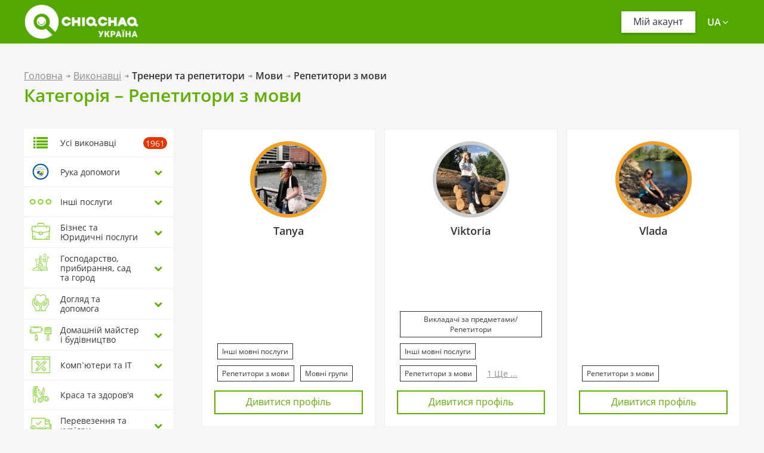

--- FILE ---
content_type: text/html; charset=UTF-8
request_url: https://chiqchaq.com.ua/ua/contractors/param/category-language-tuition-services-104/page-5/
body_size: 9467
content:
<!DOCTYPE html>
<html lang="ua">
<head>
<!-- Google Tag Manager -->
<script>(function(w,d,s,l,i){w[l]=w[l]||[];w[l].push({'gtm.start':
new Date().getTime(),event:'gtm.js'});var f=d.getElementsByTagName(s)[0],
j=d.createElement(s),dl=l!='dataLayer'?'&l='+l:'';j.async=true;j.src=
'https://www.googletagmanager.com/gtm.js?id='+i+dl;f.parentNode.insertBefore(j,f);
})(window,document,'script','dataLayer','GTM-T6NDF8K');</script>
<!-- End Google Tag Manager -->
<title>Виконавці у категорії Репетитори з мови - Сторінка 5 | ChiqChaq</title>
<meta name="keywords" content="">
<meta name="description" content="Рейтинг, відгуки та коментарі про майстрів платформи ChiqChaq у категорії Репетитори з мови">
<meta charset="utf-8">
<meta name="viewport" content="width=device-width, initial-scale=1">
<meta property="og:image" content="https://chiqchaq.com.ua/og-image-ua.jpg?v=3">
<meta property="og:title" content="ChiqChaq">
<meta property="og:description" content="Отримуй та надавай послуги - швидко, ефективно, надійно">
<meta property="og:url" content="https://chiqchaq.com.ua/ua/contractors/param/category-language-tuition-services-104/page-5/">
<link rel="icon" type="image/png" href="/favicon.ico">
<link href="/favicon.ico" rel="shortcut icon" type="image/x-icon">
<link rel="image_src" href="https://chiqchaq.com.ua/og-image-ua.jpg?v=2" />
<link rel="stylesheet" type="text/css" href="/include/templates/v2/template.css?v=286" />
<link rel="apple-touch-icon" sizes="180x180" href="/favicon/apple-touch-icon.png?v=286">
<link rel="icon" type="image/png" sizes="32x32" href="/favicon/favicon-32x32.png?v=286">
<link rel="icon" type="image/png" sizes="16x16" href="/favicon/favicon-16x16.png?v=286">
<link rel="manifest" href="/manifest.json?v=286">
<link rel="mask-icon" href="/favicon/safari-pinned-tab.svg?v=286" color="#5bbad5">
<link rel="shortcut icon" href="/favicon/favicon.ico?v=286">
<meta name="msapplication-TileColor" content="#00a300">
<meta name="msapplication-TileImage" content="/favicon/mstile-144x144.png?v=286">
<meta name="msapplication-config" content="/browserconfig.xml?v=286">
<meta name="theme-color" content="#ffffff">
<meta name="apple-mobile-web-app-capable" content="yes">
<link
rel="canonical"
hreflang="ua"
href="https://chiqchaq.com.ua/ua/contractors/param/category-language-tuition-services-104/page-5/"
/>
<link
rel="alternate"
hreflang="en"
href="https://chiqchaq.com.ua/en/contractors/param/category-language-tuition-services-104/page-5/"
/>
<link
rel="alternate"
hreflang="ru"
href="https://chiqchaq.com.ua/ru/contractors/param/category-language-tuition-services-104/page-5/"
/>
<script src="/include/js/jquery-2.1.4.min.js"></script>
<!-- Facebook Pixel Code --> <script> !function(f,b,e,v,n,t,s) {if(f.fbq)return;n=f.fbq=function(){n.callMethod? n.callMethod.apply(n,arguments):n.queue.push(arguments)}; if(!f._fbq)f._fbq=n;n.push=n;n.loaded=!0;n.version='2.0'; n.queue=[];t=b.createElement(e);t.async=!0; t.src=v;s=b.getElementsByTagName(e)[0]; s.parentNode.insertBefore(t,s)}(window, document,'script', 'https://connect.facebook.net/en_US/fbevents.js'); fbq('init', '830850190411206'); fbq('track', 'PageView'); </script> <noscript><img height="1" width="1" style="display:none" src="https://www.facebook.com/tr?id=830850190411206&ev=PageView&noscript=1" /></noscript> <!-- End Facebook Pixel Code -->
<script charset="UTF-8" src="//cdn.sendpulse.com/d41d8cd98f00b204e9800998ecf8427e/js/push/ed1d8207840b31376338f5e1c4afad0a_1.js" async></script>
</head>
<body
itemscope
itemtype="http://schema.org/WebPage"
class="
inner-page
module-contractors
method-list
"
data-country-code="ua"
data-is-login=""
>
<!-- Google Tag Manager (noscript) -->
<noscript><iframe src="https://www.googletagmanager.com/ns.html?id=GTM-T6NDF8K"
height="0" width="0" style="display:none;visibility:hidden"></iframe></noscript>
<!-- End Google Tag Manager (noscript) -->
<div id="fb-root"></div>
<header class="page-header header-dark">
<div class="container">
<div class="header-left">
<a href="/ua/" class="header-logo" data-country="ua"></a>
</div>
<div class="header-right">
<a href="/ua/profile/" class="header-auth-btn site-btn-green">Мій акаунт</a>
<div class="header-auth-menu">
<div class="header-auth-tabs">
<a href="#" class="header-auth-tabs-item active">Увійти</a>
<a href="#" class="header-auth-tabs-item">Реєстрація</a>
</div>
<div class="header-auth-panes">
<div class="header-auth-panes-item active">
<input type="text" name="login" placeholder="Свій e-mail або номер телефона" autocomplete="off">
<input type="password" name="password" placeholder="Пароль">
<div class="header-auth-note">Або увійди за допомогою</div>
<div class="header-auth-social" data-h="on">
<div id="uLogin1" class="login-ulogin" data-ulogin="display=buttons;verify=1;fields=first_name,last_name,email,photo_big;redirect_uri=;callback=uLoginCallback;mobilebuttons=0;lang=ru">
<div class="header-auth-social-item fa fa-facebook fb-login-btn" data-fb-app-id="1843496589194966"></div>
<div data-uri="https://accounts.google.com/o/oauth2/auth?redirect_uri=https://chiqchaq.com.ua/include/classes/google-auth/google-auth.html&response_type=code&client_id=840523035259-cvh95i8bqngdqtu3p4slsbq4sgp86adt.apps.googleusercontent.com&scope=https://www.googleapis.com/auth/userinfo.email%20https://www.googleapis.com/auth/userinfo.profile" class="header-auth-social-item fa fa-google google-auth-btn"></div>
</div>
</div>
<a href="#" class="site-btn-green header-auth-login-btn">Увійти</a>
<a href="#" class="header-auth-forgot">Забув пароль?</a>
</div>
<div class="header-auth-panes-item">
<div class="header-auth-note">Зареєструйся за допомогою соціальної мережі</div>
<div class="header-auth-social" data-h="on">
<div id="uLogin3" class="login-ulogin" data-ulogin="display=buttons;verify=1;fields=first_name,last_name,email,photo_big;redirect_uri=;callback=uLoginCallback;mobilebuttons=0;lang=ru">
<div class="header-auth-social-item fa fa-facebook fb-login-btn" data-fb-app-id="1843496589194966"></div>
<div class="header-auth-social-item fa fa-google" data-uloginbutton="google"></div>
</div>
</div>
<div class="header-auth-note">Або натисни &quot;Зареєструватися&quot; для реєстрації за e-mail</div>
<a href="/ua/profile/#step=1" class="site-btn-red header-auth-reg-btn">Зареєструватися</a>
</div>
</div>
</div>
<div class="header-langs">
<a href="#" class="header-langs-toggle">
ua
<i class="fa fa-angle-down"></i>
</a>
<div class="header-langs-menu">
<a
class="
header-langs-item
active "
href="/ua/contractors/param/category-language-tuition-services-104/page-5/"
>ua</a>
<a
class="
header-langs-item
"
href="/en/contractors/param/category-language-tuition-services-104/page-5/"
>en</a>
<a
class="
header-langs-item
"
href="/ru/contractors/param/category-language-tuition-services-104/page-5/"
>ru</a>
</div>
</div>
</div>
</div>
</header>
<div class="page-content container">
<div class="container innerContainer">
<div class="contractors-list">
<div class="breadcrumbs">
<a href="/ua/" class="breadcrumbs-item">Головна</a>
<span class="breadcrumbs-divider">➔</span>
<a href="/ua/contractors/" class="breadcrumbs-item">Виконавці</a>
<span class="breadcrumbs-divider">➔</span>
<span class="breadcrumbs-item breadcrumbs-current">Тренери та репетитори</span>
<span class="breadcrumbs-divider">➔</span>
<span class="breadcrumbs-item breadcrumbs-current">Мови</span>
<span class="breadcrumbs-divider">➔</span>
<span class="breadcrumbs-item breadcrumbs-current">Репетитори з мови</span>
</div>
<div class="contractors-list-header">
<h1 class="inner-heading">Категорія – Репетитори з мови</h1>
</div>
<div class="contractors-list-cols">
<aside class="contractors-list-left">
<a href="#" class="contractors-cats-toggle contractors-cat-item">
<div class="fa fa-database"></div>
<div class="contractors-cat-name">Категорії</div>
<i class="fa fa-chevron-down contractors-toggle-icon-2"></i>
</a>
<div class="task-cats">
<a
href="/ua/contractors/"
class="
contractors-cat-item
all
"
>
<div class="fa fa-list contractors-cat-icon-fa"></div>
<div class="contractors-cat-name">Усі виконавці</div>
<div class="contractors-cat-my-count">
1961
</div>
</a>
<a
href="/ua/contractors/param/category-helping-hand-273/"
class="
contractors-cat-item
"
>
<div class="contractors-cat-icon" data-cat-id="273"></div>
<div class="contractors-cat-name">Рука допомоги</div>
<i class="fa fa-chevron-down contractors-cat-toggle"></i>
</a>
<div class="contractors-cat-lev2 ">
<a
href="/ua/contractors/param/category-help-at-home-and-in-household-276/"
class="
contractors-cat-lev2-item
"
>
<i class="fa fa-angle-right"></i>
<div class="contractors-cat-lev2-name">Допомога вдома та у господарстві</div>
</a>
<a
href="/ua/contractors/param/category-dopomoga-z-it-robotami-287/"
class="
contractors-cat-lev2-item
"
>
<i class="fa fa-angle-right"></i>
<div class="contractors-cat-lev2-name">Допомога з IT роботами</div>
</a>
<a
href="/ua/contractors/param/category-help-with-care-and-assistance-277/"
class="
contractors-cat-lev2-item
"
>
<i class="fa fa-angle-right"></i>
<div class="contractors-cat-lev2-name">Допомога з догляду</div>
</a>
<a
href="/ua/contractors/param/category-dopomoga-z-doglyadu-za-tvarinami-288/"
class="
contractors-cat-lev2-item
"
>
<i class="fa fa-angle-right"></i>
<div class="contractors-cat-lev2-name">Допомога з догляду за тваринами</div>
</a>
<a
href="/ua/contractors/param/category-help-for-delivery-of-food-n-medicine-275/"
class="
contractors-cat-lev2-item
"
>
<i class="fa fa-angle-right"></i>
<div class="contractors-cat-lev2-name">Допомога з доставки їжі та ліків</div>
</a>
<a
href="/ua/contractors/param/category-dopomoga-z-zakolochuvannyam-vibitih-vikon-ta-inshimi-poshkodzhennyami-286/"
class="
contractors-cat-lev2-item
"
>
<i class="fa fa-angle-right"></i>
<div class="contractors-cat-lev2-name">Допомога з заколочуванням вибитих вікон та іншими пошкодженнями</div>
</a>
<a
href="/ua/contractors/param/category-help-through-communication-psychological-med-tech-support-279/"
class="
contractors-cat-lev2-item
"
>
<i class="fa fa-angle-right"></i>
<div class="contractors-cat-lev2-name">Допомога спілкуванням (психологічна, медична, технична підтримка)</div>
</a>
<a
href="/ua/contractors/param/category-help-for-transportation-n-delivery-274/"
class="
contractors-cat-lev2-item
"
>
<i class="fa fa-angle-right"></i>
<div class="contractors-cat-lev2-name">Допомога транспортом</div>
</a>
<a
href="/ua/contractors/param/category-help-in-setting-up-equipment-phone-computer-tv-278/"
class="
contractors-cat-lev2-item
"
>
<i class="fa fa-angle-right"></i>
<div class="contractors-cat-lev2-name">Допомога у налаштуванні техніки (телефон, комп’ютер, ТВ)</div>
</a>
</div>
<a
href="/ua/contractors/param/category-other-services-201/"
class="
contractors-cat-item
"
>
<div class="contractors-cat-icon" data-cat-id="201"></div>
<div class="contractors-cat-name">Інші послуги</div>
<i class="fa fa-chevron-down contractors-cat-toggle"></i>
</a>
<div class="contractors-cat-lev2 ">
<a
href="/ua/contractors/param/category-virtual-assistant-262/"
class="
contractors-cat-lev2-item
"
>
<i class="fa fa-angle-right"></i>
<div class="contractors-cat-lev2-name">Віртуальний помічник</div>
</a>
<a
href="/ua/contractors/param/category-customisation-243/"
class="
contractors-cat-lev2-item
"
>
<i class="fa fa-angle-right"></i>
<div class="contractors-cat-lev2-name">Виготовлення на замовлення</div>
</a>
<a
href="/ua/contractors/param/category-esoteric-services-261/"
class="
contractors-cat-lev2-item
"
>
<i class="fa fa-angle-right"></i>
<div class="contractors-cat-lev2-name">Езотеричні послуги</div>
</a>
<a
href="/ua/contractors/param/category-advertising-n-copywriting-150/"
class="
contractors-cat-lev2-item
"
>
<i class="fa fa-angle-right"></i>
<div class="contractors-cat-lev2-name">Реклама та Копірайтінг</div>
</a>
</div>
<a
href="/ua/contractors/param/category-business-services-157/"
class="
contractors-cat-item
"
>
<div class="contractors-cat-icon" data-cat-id="157"></div>
<div class="contractors-cat-name">Бізнес та Юридичні послуги</div>
<i class="fa fa-chevron-down contractors-cat-toggle"></i>
</a>
<div class="contractors-cat-lev2 ">
<a
href="/ua/contractors/param/category-other-business-services-164/"
class="
contractors-cat-lev2-item
"
>
<i class="fa fa-angle-right"></i>
<div class="contractors-cat-lev2-name">Інші ділові послуги</div>
</a>
<a
href="/ua/contractors/param/category-broker-and-agent-services-162/"
class="
contractors-cat-lev2-item
"
>
<i class="fa fa-angle-right"></i>
<div class="contractors-cat-lev2-name">Брокерські та агентські послуги</div>
</a>
<a
href="/ua/contractors/param/category-accounting-services-159/"
class="
contractors-cat-lev2-item
"
>
<i class="fa fa-angle-right"></i>
<div class="contractors-cat-lev2-name">Бухгалтерські послуги</div>
</a>
<a
href="/ua/contractors/param/category-business-services-199/"
class="
contractors-cat-lev2-item
"
>
<i class="fa fa-angle-right"></i>
<div class="contractors-cat-lev2-name">Ділові послуги</div>
</a>
<a
href="/ua/contractors/param/category-translation-and-interpreting-106/"
class="
contractors-cat-lev2-item
"
>
<i class="fa fa-angle-right"></i>
<div class="contractors-cat-lev2-name">Переклад</div>
</a>
<a
href="/ua/contractors/param/category-repatriation-assistance-163/"
class="
contractors-cat-lev2-item
"
>
<i class="fa fa-angle-right"></i>
<div class="contractors-cat-lev2-name">Послуги в сфері міграції</div>
</a>
<a
href="/ua/contractors/param/category-security-services-160/"
class="
contractors-cat-lev2-item
"
>
<i class="fa fa-angle-right"></i>
<div class="contractors-cat-lev2-name">Послуги з безпеки</div>
</a>
<a
href="/ua/contractors/param/category-financial-consulting-services-161/"
class="
contractors-cat-lev2-item
"
>
<i class="fa fa-angle-right"></i>
<div class="contractors-cat-lev2-name">Фінансові та консалтингові послуги</div>
</a>
<a
href="/ua/contractors/param/category-legal-services-158/"
class="
contractors-cat-lev2-item
"
>
<i class="fa fa-angle-right"></i>
<div class="contractors-cat-lev2-name">Юридичні послуги</div>
</a>
</div>
<a
href="/ua/contractors/param/category-household-cleaning-n-gardening-70/"
class="
contractors-cat-item
"
>
<div class="contractors-cat-icon" data-cat-id="70"></div>
<div class="contractors-cat-name">Господарство, прибирання, сад та город</div>
<i class="fa fa-chevron-down contractors-cat-toggle"></i>
</a>
<div class="contractors-cat-lev2 ">
<a
href="/ua/contractors/param/category-desinfection-97/"
class="
contractors-cat-lev2-item
"
>
<i class="fa fa-angle-right"></i>
<div class="contractors-cat-lev2-name">Дезінфекція</div>
</a>
<a
href="/ua/contractors/param/category-landscaping-and-gardening-62/"
class="
contractors-cat-lev2-item
"
>
<i class="fa fa-angle-right"></i>
<div class="contractors-cat-lev2-name">Ландшафтні та садові роботи</div>
</a>
<a
href="/ua/contractors/param/category-washing-and-dry-cleaning-89/"
class="
contractors-cat-lev2-item
"
>
<i class="fa fa-angle-right"></i>
<div class="contractors-cat-lev2-name">Мийка та хімчистка</div>
</a>
<a
href="/ua/contractors/param/category-home-and-office-cleaning-71/"
class="
contractors-cat-lev2-item
"
>
<i class="fa fa-angle-right"></i>
<div class="contractors-cat-lev2-name">Прибирання квартир і офісів</div>
</a>
<a
href="/ua/contractors/param/category-adjacent-territory-cleaning-and-maintenance-82/"
class="
contractors-cat-lev2-item
"
>
<i class="fa fa-angle-right"></i>
<div class="contractors-cat-lev2-name">Прибирання та догляд прилеглої території</div>
</a>
</div>
<a
href="/ua/contractors/param/category-care-and-assistance-125/"
class="
contractors-cat-item
"
>
<div class="contractors-cat-icon" data-cat-id="125"></div>
<div class="contractors-cat-name">Догляд та допомога</div>
<i class="fa fa-chevron-down contractors-cat-toggle"></i>
</a>
<div class="contractors-cat-lev2 ">
<a
href="/ua/contractors/param/category-personal-services-126/"
class="
contractors-cat-lev2-item
"
>
<i class="fa fa-angle-right"></i>
<div class="contractors-cat-lev2-name">Побутові послуги</div>
</a>
<a
href="/ua/contractors/param/category-pets-services-133/"
class="
contractors-cat-lev2-item
"
>
<i class="fa fa-angle-right"></i>
<div class="contractors-cat-lev2-name">Послуги для тварин</div>
</a>
</div>
<a
href="/ua/contractors/param/category-handyman-and-construction-works-37/"
class="
contractors-cat-item
"
>
<div class="contractors-cat-icon" data-cat-id="37"></div>
<div class="contractors-cat-name">Домашній майстер і будівництво</div>
<i class="fa fa-chevron-down contractors-cat-toggle"></i>
</a>
<div class="contractors-cat-lev2 ">
<a
href="/ua/contractors/param/category-other-building-works-44/"
class="
contractors-cat-lev2-item
"
>
<i class="fa fa-angle-right"></i>
<div class="contractors-cat-lev2-name">Інші будівельні роботи</div>
</a>
<a
href="/ua/contractors/param/category-building-services-38/"
class="
contractors-cat-lev2-item
"
>
<i class="fa fa-angle-right"></i>
<div class="contractors-cat-lev2-name">Будівельні роботи</div>
</a>
<a
href="/ua/contractors/param/category-home-decor-and-design-208/"
class="
contractors-cat-lev2-item
"
>
<i class="fa fa-angle-right"></i>
<div class="contractors-cat-lev2-name">Домашній декор і дизайн</div>
</a>
<a
href="/ua/contractors/param/category-minor-home-repairs-219/"
class="
contractors-cat-lev2-item
"
>
<i class="fa fa-angle-right"></i>
<div class="contractors-cat-lev2-name">Дрібний ремонт удома</div>
</a>
<a
href="/ua/contractors/param/category-electrics-42/"
class="
contractors-cat-lev2-item
"
>
<i class="fa fa-angle-right"></i>
<div class="contractors-cat-lev2-name">Електрика</div>
</a>
<a
href="/ua/contractors/param/category-sharpening-tools-and-knives-226/"
class="
contractors-cat-lev2-item
"
>
<i class="fa fa-angle-right"></i>
<div class="contractors-cat-lev2-name">Заточування інструментів і ножів </div>
</a>
<a
href="/ua/contractors/param/category-conditioning-41/"
class="
contractors-cat-lev2-item
"
>
<i class="fa fa-angle-right"></i>
<div class="contractors-cat-lev2-name">Кондиціювання</div>
</a>
<a
href="/ua/contractors/param/category-painting-works-39/"
class="
contractors-cat-lev2-item
"
>
<i class="fa fa-angle-right"></i>
<div class="contractors-cat-lev2-name">Малярні роботи</div>
</a>
<a
href="/ua/contractors/param/category-utility-works-43/"
class="
contractors-cat-lev2-item
"
>
<i class="fa fa-angle-right"></i>
<div class="contractors-cat-lev2-name">Підсобні роботи</div>
</a>
<a
href="/ua/contractors/param/category-repair-of-locks-221/"
class="
contractors-cat-lev2-item
"
>
<i class="fa fa-angle-right"></i>
<div class="contractors-cat-lev2-name">Ремонт замків та ключів</div>
</a>
<a
href="/ua/contractors/param/category-furniture-repairs-190/"
class="
contractors-cat-lev2-item
"
>
<i class="fa fa-angle-right"></i>
<div class="contractors-cat-lev2-name">Ремонт меблів</div>
</a>
<a
href="/ua/contractors/param/category-garment-and-footwear-repair-and-restoration-56/"
class="
contractors-cat-lev2-item
"
>
<i class="fa fa-angle-right"></i>
<div class="contractors-cat-lev2-name">Ремонт одягу та взуття</div>
</a>
<a
href="/ua/contractors/param/category-jewelry-and-watch-repair-66/"
class="
contractors-cat-lev2-item
"
>
<i class="fa fa-angle-right"></i>
<div class="contractors-cat-lev2-name">Ремонт ювелірних виробів і годинників</div>
</a>
<a
href="/ua/contractors/param/category-disassembly-assembly-of-furniture-220/"
class="
contractors-cat-lev2-item
"
>
<i class="fa fa-angle-right"></i>
<div class="contractors-cat-lev2-name">Розбір/ складання меблів</div>
</a>
<a
href="/ua/contractors/param/category-plumbing-works-40/"
class="
contractors-cat-lev2-item
"
>
<i class="fa fa-angle-right"></i>
<div class="contractors-cat-lev2-name">Сантехнічні роботи</div>
</a>
</div>
<a
href="/ua/contractors/param/category-computers-n-it-143/"
class="
contractors-cat-item
"
>
<div class="contractors-cat-icon" data-cat-id="143"></div>
<div class="contractors-cat-name">Комп`ютери та IT </div>
<i class="fa fa-chevron-down contractors-cat-toggle"></i>
</a>
<div class="contractors-cat-lev2 ">
<a
href="/ua/contractors/param/category-3d-graphics-283/"
class="
contractors-cat-lev2-item
"
>
<i class="fa fa-angle-right"></i>
<div class="contractors-cat-lev2-name">3D моделювання</div>
</a>
<a
href="/ua/contractors/param/category-other-it-services-149/"
class="
contractors-cat-lev2-item
"
>
<i class="fa fa-angle-right"></i>
<div class="contractors-cat-lev2-name">Інші IT роботи</div>
</a>
<a
href="/ua/contractors/param/category-psd-to-html-and-seo-144/"
class="
contractors-cat-lev2-item
"
>
<i class="fa fa-angle-right"></i>
<div class="contractors-cat-lev2-name">Доробка, верстання та оптимізація сайтів</div>
</a>
<a
href="/ua/contractors/param/category-game-development-148/"
class="
contractors-cat-lev2-item
"
>
<i class="fa fa-angle-right"></i>
<div class="contractors-cat-lev2-name">Розробка ігр</div>
</a>
<a
href="/ua/contractors/param/category-design-development-146/"
class="
contractors-cat-lev2-item
"
>
<i class="fa fa-angle-right"></i>
<div class="contractors-cat-lev2-name">Розробка дизайну</div>
</a>
<a
href="/ua/contractors/param/category-mobile-apps-development-147/"
class="
contractors-cat-lev2-item
"
>
<i class="fa fa-angle-right"></i>
<div class="contractors-cat-lev2-name">Розробка мобільних додатків</div>
</a>
<a
href="/ua/contractors/param/category-web-design-145/"
class="
contractors-cat-lev2-item
"
>
<i class="fa fa-angle-right"></i>
<div class="contractors-cat-lev2-name">Розробка сайтів</div>
</a>
</div>
<a
href="/ua/contractors/param/category-beauty-and-health-165/"
class="
contractors-cat-item
"
>
<div class="contractors-cat-icon" data-cat-id="165"></div>
<div class="contractors-cat-name">Краса та здоров'я</div>
<i class="fa fa-chevron-down contractors-cat-toggle"></i>
</a>
<div class="contractors-cat-lev2 ">
<a
href="/ua/contractors/param/category-other-beauty-and-care-services-174/"
class="
contractors-cat-lev2-item
"
>
<i class="fa fa-angle-right"></i>
<div class="contractors-cat-lev2-name">Інший догляд</div>
</a>
<a
href="/ua/contractors/param/category-make-up-169/"
class="
contractors-cat-lev2-item
"
>
<i class="fa fa-angle-right"></i>
<div class="contractors-cat-lev2-name">Візаж</div>
</a>
<a
href="/ua/contractors/param/category-epilation-172/"
class="
contractors-cat-lev2-item
"
>
<i class="fa fa-angle-right"></i>
<div class="contractors-cat-lev2-name">Епіляція</div>
</a>
<a
href="/ua/contractors/param/category-brow-and-eyelashes-correction-171/"
class="
contractors-cat-lev2-item
"
>
<i class="fa fa-angle-right"></i>
<div class="contractors-cat-lev2-name">Корекція брів та вій</div>
</a>
<a
href="/ua/contractors/param/category-weight-correction-216/"
class="
contractors-cat-lev2-item
"
>
<i class="fa fa-angle-right"></i>
<div class="contractors-cat-lev2-name">Корекція ваги</div>
</a>
<a
href="/ua/contractors/param/category-cosmetology-168/"
class="
contractors-cat-lev2-item
"
>
<i class="fa fa-angle-right"></i>
<div class="contractors-cat-lev2-name">Косметологія</div>
</a>
<a
href="/ua/contractors/param/category-manicure-pedicure-nail-extention-166/"
class="
contractors-cat-lev2-item
"
>
<i class="fa fa-angle-right"></i>
<div class="contractors-cat-lev2-name">Манікюр, педікюр, нарощення нігтів</div>
</a>
<a
href="/ua/contractors/param/category-medicine-203/"
class="
contractors-cat-lev2-item
"
>
<i class="fa fa-angle-right"></i>
<div class="contractors-cat-lev2-name">Медицина</div>
</a>
<a
href="/ua/contractors/param/category-hairdressing-services-167/"
class="
contractors-cat-lev2-item
"
>
<i class="fa fa-angle-right"></i>
<div class="contractors-cat-lev2-name">Перукарські послуги</div>
</a>
<a
href="/ua/contractors/param/category-massage-services-173/"
class="
contractors-cat-lev2-item
"
>
<i class="fa fa-angle-right"></i>
<div class="contractors-cat-lev2-name">Послуги масажу</div>
</a>
<a
href="/ua/contractors/param/category-model-services-214/"
class="
contractors-cat-lev2-item
"
>
<i class="fa fa-angle-right"></i>
<div class="contractors-cat-lev2-name">Послуги моделі</div>
</a>
<a
href="/ua/contractors/param/category-services-of-stylist-and-image-maker-215/"
class="
contractors-cat-lev2-item
"
>
<i class="fa fa-angle-right"></i>
<div class="contractors-cat-lev2-name">Послуги стиліста та іміджмейкера</div>
</a>
<a
href="/ua/contractors/param/category-tattooing-170/"
class="
contractors-cat-lev2-item
"
>
<i class="fa fa-angle-right"></i>
<div class="contractors-cat-lev2-name">Татуаж</div>
</a>
<a
href="/ua/contractors/param/category-tattoos-213/"
class="
contractors-cat-lev2-item
"
>
<i class="fa fa-angle-right"></i>
<div class="contractors-cat-lev2-name">Татуювання</div>
</a>
</div>
<a
href="/ua/contractors/param/category-transportation-and-couriers-1/"
class="
contractors-cat-item
"
>
<div class="contractors-cat-icon" data-cat-id="1"></div>
<div class="contractors-cat-name">Перевезення та кур`єри</div>
<i class="fa fa-chevron-down contractors-cat-toggle"></i>
</a>
<div class="contractors-cat-lev2 ">
<a
href="/ua/contractors/param/category-delivery-services-9/"
class="
contractors-cat-lev2-item
"
>
<i class="fa fa-angle-right"></i>
<div class="contractors-cat-lev2-name">Кур'єрська доставка</div>
</a>
<a
href="/ua/contractors/param/category-passenger-traffic-19/"
class="
contractors-cat-lev2-item
"
>
<i class="fa fa-angle-right"></i>
<div class="contractors-cat-lev2-name">Пасажирські перевезення</div>
</a>
<a
href="/ua/contractors/param/category-transportation-relocation-2/"
class="
contractors-cat-lev2-item
"
>
<i class="fa fa-angle-right"></i>
<div class="contractors-cat-lev2-name">Перевезення, переїзд</div>
</a>
</div>
<a
href="/ua/contractors/param/category-transport-servicing-45/"
class="
contractors-cat-item
"
>
<div class="contractors-cat-icon" data-cat-id="45"></div>
<div class="contractors-cat-name">Ремонт транспорту</div>
<i class="fa fa-chevron-down contractors-cat-toggle"></i>
</a>
<div class="contractors-cat-lev2 ">
<a
href="/ua/contractors/param/category-balancing-and-vulcanization-49/"
class="
contractors-cat-lev2-item
"
>
<i class="fa fa-angle-right"></i>
<div class="contractors-cat-lev2-name">Балансування та вулканізація</div>
</a>
<a
href="/ua/contractors/param/category-assistance-on-the-road-263/"
class="
contractors-cat-lev2-item
"
>
<i class="fa fa-angle-right"></i>
<div class="contractors-cat-lev2-name">Допомога в дорозі</div>
</a>
<a
href="/ua/contractors/param/category-car-diagnosis-and-repair-46/"
class="
contractors-cat-lev2-item
"
>
<i class="fa fa-angle-right"></i>
<div class="contractors-cat-lev2-name">Ремонт і діагностика автомобілів</div>
</a>
<a
href="/ua/contractors/param/category-other-vehicles-repair-and-diagnostics-197/"
class="
contractors-cat-lev2-item
"
>
<i class="fa fa-angle-right"></i>
<div class="contractors-cat-lev2-name">Ремонт і діагностування іншого транспорту</div>
</a>
<a
href="/ua/contractors/param/category-repair-and-diagnostics-of-electric-transport-207/"
class="
contractors-cat-lev2-item
"
>
<i class="fa fa-angle-right"></i>
<div class="contractors-cat-lev2-name">Ремонт і діагностування електротранспорту</div>
</a>
<a
href="/ua/contractors/param/category-repair-and-diagnostics-of-moto-and-cycling-transport-206/"
class="
contractors-cat-lev2-item
"
>
<i class="fa fa-angle-right"></i>
<div class="contractors-cat-lev2-name">Ремонт і діагностування мото та велотранспорту</div>
</a>
</div>
<a
href="/ua/contractors/param/category-event-services-175/"
class="
contractors-cat-item
"
>
<div class="contractors-cat-icon" data-cat-id="175"></div>
<div class="contractors-cat-name">Свята та заходи</div>
<i class="fa fa-chevron-down contractors-cat-toggle"></i>
</a>
<div class="contractors-cat-lev2 ">
<a
href="/ua/contractors/param/category-other-event-services-188/"
class="
contractors-cat-lev2-item
"
>
<i class="fa fa-angle-right"></i>
<div class="contractors-cat-lev2-name">Інші івент послуги</div>
</a>
<a
href="/ua/contractors/param/category-amusement-appliances-181/"
class="
contractors-cat-lev2-item
"
>
<i class="fa fa-angle-right"></i>
<div class="contractors-cat-lev2-name">Атракціони</div>
</a>
<a
href="/ua/contractors/param/category-kids-animation-and-birthday-parties-178/"
class="
contractors-cat-lev2-item
"
>
<i class="fa fa-angle-right"></i>
<div class="contractors-cat-lev2-name">Дитячі аніматори, фокусники, клоуни</div>
</a>
<a
href="/ua/contractors/param/category-order-bouquets-and-flowers-176/"
class="
contractors-cat-lev2-item
"
>
<i class="fa fa-angle-right"></i>
<div class="contractors-cat-lev2-name">Замовлення букетів та оформлення квітами</div>
</a>
<a
href="/ua/contractors/param/category-music-186/"
class="
contractors-cat-lev2-item
"
>
<i class="fa fa-angle-right"></i>
<div class="contractors-cat-lev2-name">Музичне супроводження</div>
</a>
<a
href="/ua/contractors/param/category-outdoors-and-teambuilding-180/"
class="
contractors-cat-lev2-item
"
>
<i class="fa fa-angle-right"></i>
<div class="contractors-cat-lev2-name">Організація активного відпочинку/ Тимбілдінги</div>
</a>
<a
href="/ua/contractors/param/category-catering-183/"
class="
contractors-cat-lev2-item
"
>
<i class="fa fa-angle-right"></i>
<div class="contractors-cat-lev2-name">Організація харчування/ Кейтерінг</div>
</a>
<a
href="/ua/contractors/param/category-decoration-services-182/"
class="
contractors-cat-lev2-item
"
>
<i class="fa fa-angle-right"></i>
<div class="contractors-cat-lev2-name">Оформлення приміщень</div>
</a>
<a
href="/ua/contractors/param/category-services-of-the-presenter-179/"
class="
contractors-cat-lev2-item
"
>
<i class="fa fa-angle-right"></i>
<div class="contractors-cat-lev2-name">Послуги ведучого</div>
</a>
<a
href="/ua/contractors/param/category-location-for-holidays-177/"
class="
contractors-cat-lev2-item
"
>
<i class="fa fa-angle-right"></i>
<div class="contractors-cat-lev2-name">Приміщення для свят</div>
</a>
<a
href="/ua/contractors/param/category-event-in-a-box-187/"
class="
contractors-cat-lev2-item
"
>
<i class="fa fa-angle-right"></i>
<div class="contractors-cat-lev2-name">Свято під ключ</div>
</a>
<a
href="/ua/contractors/param/category-photo-and-video-services-222/"
class="
contractors-cat-lev2-item
"
>
<i class="fa fa-angle-right"></i>
<div class="contractors-cat-lev2-name">Фото-відео послуги</div>
</a>
</div>
<a
href="/ua/contractors/param/category-coaching-and-private-tuition-102/"
class="
contractors-cat-item
"
>
<div class="contractors-cat-icon" data-cat-id="102"></div>
<div class="contractors-cat-name">Тренери та репетитори</div>
<i class="fa fa-chevron-up contractors-cat-toggle"></i>
</a>
<div class="contractors-cat-lev2 contractors-cat-lev2-visible">
<a
href="/ua/contractors/param/category-driving-instuctors-108/"
class="
contractors-cat-lev2-item
"
>
<i class="fa fa-angle-right"></i>
<div class="contractors-cat-lev2-name">Автоінструктори</div>
</a>
<a
href="/ua/contractors/param/category-musics-and-singing-tutors-124/"
class="
contractors-cat-lev2-item
"
>
<i class="fa fa-angle-right"></i>
<div class="contractors-cat-lev2-name">Викладачі з музики та вокалу</div>
</a>
<a
href="/ua/contractors/param/category-private-tutors-123/"
class="
contractors-cat-lev2-item
"
>
<i class="fa fa-angle-right"></i>
<div class="contractors-cat-lev2-name">Викладачі за предметами/ Репетитори</div>
</a>
<a
href="/ua/contractors/param/category-languages-103/"
class="
contractors-cat-lev2-item
"
>
<i class="fa fa-angle-right"></i>
<div class="contractors-cat-lev2-name">Мови</div>
</a>
<div class="contractors-cat-lev3">
<a
href="/ua/contractors/param/category-other-language-services-107/"
class="
contractors-cat-lev3-item
"
>
<i class="fa fa-circle"></i>
<div class="contractors-cat-lev3-name">Інші мовні послуги</div>
</a>
<a
href="/ua/contractors/param/category-language-groups-105/"
class="
contractors-cat-lev3-item
"
>
<i class="fa fa-circle"></i>
<div class="contractors-cat-lev3-name">Мовні групи</div>
</a>
<a
href="/ua/contractors/param/category-language-tuition-services-104/"
class="
contractors-cat-lev3-item
active "
>
<i class="fa fa-circle"></i>
<div class="contractors-cat-lev3-name">Репетитори з мови</div>
</a>
</div>
<a
href="/ua/contractors/param/category-musical-instruments-tuning-284/"
class="
contractors-cat-lev2-item
"
>
<i class="fa fa-angle-right"></i>
<div class="contractors-cat-lev2-name">Налаштування музичних інструментів</div>
</a>
<a
href="/ua/contractors/param/category-psychology-n-couching-193/"
class="
contractors-cat-lev2-item
"
>
<i class="fa fa-angle-right"></i>
<div class="contractors-cat-lev2-name">Психологія та коучінг</div>
</a>
<a
href="/ua/contractors/param/category-sports-and-martial-arts-116/"
class="
contractors-cat-lev2-item
"
>
<i class="fa fa-angle-right"></i>
<div class="contractors-cat-lev2-name">Спорт і бойові мистецтва</div>
</a>
<a
href="/ua/contractors/param/category-choreography-and-dancing-202/"
class="
contractors-cat-lev2-item
"
>
<i class="fa fa-angle-right"></i>
<div class="contractors-cat-lev2-name">Хореографія та танці</div>
</a>
</div>
<a
href="/ua/contractors/param/category-domestic-appliances-servicing-and-repair-26/"
class="
contractors-cat-item
"
>
<div class="contractors-cat-icon" data-cat-id="26"></div>
<div class="contractors-cat-name">Установка, ремонт і обслуговування техніки</div>
<i class="fa fa-chevron-down contractors-cat-toggle"></i>
</a>
<div class="contractors-cat-lev2 ">
<a
href="/ua/contractors/param/category-other-repair-services-31/"
class="
contractors-cat-lev2-item
"
>
<i class="fa fa-angle-right"></i>
<div class="contractors-cat-lev2-name">Інший ремонт техніки</div>
</a>
<a
href="/ua/contractors/param/category-computer-and-elecronics-services-32/"
class="
contractors-cat-lev2-item
"
>
<i class="fa fa-angle-right"></i>
<div class="contractors-cat-lev2-name">Ремонт і обслуговування компь'ютерної та цифрової техніки</div>
</a>
<a
href="/ua/contractors/param/category-power-tools-repair-30/"
class="
contractors-cat-lev2-item
"
>
<i class="fa fa-angle-right"></i>
<div class="contractors-cat-lev2-name">Ремонт електроінструментів</div>
</a>
<a
href="/ua/contractors/param/category-small-appliances-repair-27/"
class="
contractors-cat-lev2-item
"
>
<i class="fa fa-angle-right"></i>
<div class="contractors-cat-lev2-name">Ремонт побутової техніки</div>
</a>
</div>
<div class="contractors-list-pro-btn">
<a href="/ua/profile/#step=1" class="site-btn-green">Стати Pro виконавцем</a>
</div>
</div>
</aside>
<main class="contractors-list-middle">
<div class="user-card">
<div class="user-img">
<div
class="
user-img-border
user-verify-social
"
title="Підтверджено за соціальної мережі"
>
<a
href="/ua/profile/user/777952/"
class="user-img-image"
style="background-image: url('/data/user/777952/photo/image.jpg')"
></a>
</div>
</div>
<div class="user-card-name">Tanya</div>
<div class="user-card-descr"></div>
<div class="user-card-skills">
<div class="user-card-skills-item">Інші мовні послуги</div>
<div class="user-card-skills-item">Репетитори з мови</div>
<div class="user-card-skills-item">Мовні групи</div>
</div>
<a
href="/ua/profile/user/777952/"
class="site-btn-green-o user-card-view-btn"
>Дивитися профіль</a>
</div>
<div class="user-card">
<div class="user-img">
<div
class="
user-img-border
"
title="Підтверджено за email"
>
<a
href="/ua/profile/user/778028/"
class="user-img-image"
style="background-image: url('/data/user/778028/photo/image.jpg')"
></a>
</div>
</div>
<div class="user-card-name">Viktoria</div>
<div class="user-card-descr"></div>
<div class="user-card-skills">
<div class="user-card-skills-item">Викладачі за предметами/ Репетитори</div>
<div class="user-card-skills-item">Інші мовні послуги</div>
<div class="user-card-skills-item">Репетитори з мови</div>
<a href="/ua/profile/user/778028/" class="user-card-skills-more">1 Ще ...</a>
</div>
<a
href="/ua/profile/user/778028/"
class="site-btn-green-o user-card-view-btn"
>Дивитися профіль</a>
</div>
<div class="user-card">
<div class="user-img">
<div
class="
user-img-border
user-verify-social
"
title="Підтверджено за соціальної мережі"
>
<a
href="/ua/profile/user/778030/"
class="user-img-image"
style="background-image: url('/data/user/778030/photo/image.jpg')"
></a>
</div>
</div>
<div class="user-card-name">Vlada</div>
<div class="user-card-descr"></div>
<div class="user-card-skills">
<div class="user-card-skills-item">Репетитори з мови</div>
</div>
<a
href="/ua/profile/user/778030/"
class="site-btn-green-o user-card-view-btn"
>Дивитися профіль</a>
</div>
<div class="user-card">
<div class="user-img">
<div
class="
user-img-border
user-verify-social
"
title="Підтверджено за соціальної мережі"
>
<a
href="/ua/profile/user/778044/"
class="user-img-image"
style="background-image: url('/data/user/778044/photo/image.jpg')"
></a>
</div>
</div>
<div class="user-card-name">Ірина</div>
<div class="user-card-descr">Привіт. Я студентка Національного університету &quot;Острозька академія&quot; , майбутній філолог:)....</div>
<div class="user-card-skills">
<div class="user-card-skills-item">Копірайтінг</div>
<div class="user-card-skills-item">Редагування текстів</div>
<div class="user-card-skills-item">Рерайтінг</div>
<a href="/ua/profile/user/778044/" class="user-card-skills-more">2 Ще ...</a>
</div>
<a
href="/ua/profile/user/778044/"
class="site-btn-green-o user-card-view-btn"
>Дивитися профіль</a>
</div>
<div class="user-card">
<div class="user-img">
<div
class="
user-img-border
"
title="Підтверджено за email"
>
<a
href="/ua/profile/user/778086/"
class="user-img-image"
style="background-image: url('/data/user/778086/photo/image.jpg')"
></a>
</div>
</div>
<div class="user-card-name">Anastasiya</div>
<div class="user-card-descr"></div>
<div class="user-card-skills">
<div class="user-card-skills-item">Доставка продуктів харчування та готової їжі</div>
<div class="user-card-skills-item">Доставка квітів і подарунків</div>
<div class="user-card-skills-item">Інша кур'єрська доставка</div>
<a href="/ua/profile/user/778086/" class="user-card-skills-more">13 Ще ...</a>
</div>
<a
href="/ua/profile/user/778086/"
class="site-btn-green-o user-card-view-btn"
>Дивитися профіль</a>
</div>
<div class="user-card">
<div class="user-img">
<div
class="
user-img-border
"
title="Підтверджено за email"
>
<a
href="/ua/profile/user/778107/"
class="user-img-image"
style="background-image: url('/data/user/778107/photo/image.jpg')"
></a>
</div>
</div>
<div class="user-card-name">Halyna</div>
<div class="user-card-descr"></div>
<div class="user-card-skills">
<div class="user-card-skills-item">Переклад</div>
<div class="user-card-skills-item">Постояти в черзі</div>
<div class="user-card-skills-item">Вигул тварин</div>
<a href="/ua/profile/user/778107/" class="user-card-skills-more">2 Ще ...</a>
</div>
<a
href="/ua/profile/user/778107/"
class="site-btn-green-o user-card-view-btn"
>Дивитися профіль</a>
</div>
<div class="user-card">
<div class="user-img">
<div
class="
user-img-border
user-verify-social
"
title="Підтверджено за соціальної мережі"
>
<a
href="/ua/profile/user/778109/"
class="user-img-image"
style="background-image: url('/data/user/778109/photo/image.jpg')"
></a>
</div>
</div>
<div class="user-card-name">Juliana</div>
<div class="user-card-descr"></div>
<div class="user-card-skills">
<div class="user-card-skills-item">Викладачі за предметами/ Репетитори</div>
<div class="user-card-skills-item">Репетитори з мови</div>
<div class="user-card-skills-item">Мовні групи</div>
<a href="/ua/profile/user/778109/" class="user-card-skills-more">1 Ще ...</a>
</div>
<a
href="/ua/profile/user/778109/"
class="site-btn-green-o user-card-view-btn"
>Дивитися профіль</a>
</div>
<div class="user-card">
<div class="user-img">
<div
class="
user-img-border
user-verify-social
"
title="Підтверджено за соціальної мережі"
>
<a
href="/ua/profile/user/778287/"
class="user-img-image"
style="background-image: url('/data/user/778287/photo/image.jpg')"
></a>
</div>
</div>
<div class="user-card-name">Anastasiia</div>
<div class="user-card-descr"></div>
<div class="user-card-skills">
<div class="user-card-skills-item">SMM (просування в соціальних медіа)</div>
<div class="user-card-skills-item">Інші рекламні послуги</div>
<div class="user-card-skills-item">Копірайтінг</div>
<a href="/ua/profile/user/778287/" class="user-card-skills-more">6 Ще ...</a>
</div>
<a
href="/ua/profile/user/778287/"
class="site-btn-green-o user-card-view-btn"
>Дивитися профіль</a>
</div>
<div class="user-card">
<div class="user-img">
<div
class="
user-img-border
user-verify-social
"
title="Підтверджено за соціальної мережі"
>
<a
href="/ua/profile/user/778414/"
class="user-img-image"
style="background-image: url('/data/user/778414/photo/image.jpg')"
></a>
</div>
</div>
<div class="user-card-name">Katia</div>
<div class="user-card-descr"></div>
<div class="user-card-skills">
<div class="user-card-skills-item">SMM (просування в соціальних медіа)</div>
<div class="user-card-skills-item">Копірайтінг</div>
<div class="user-card-skills-item">Послуги промоутерів</div>
<a href="/ua/profile/user/778414/" class="user-card-skills-more">12 Ще ...</a>
</div>
<a
href="/ua/profile/user/778414/"
class="site-btn-green-o user-card-view-btn"
>Дивитися профіль</a>
</div>
<div class="user-card">
<div class="user-img">
<div
class="
user-img-border
user-verify-social
"
title="Підтверджено за соціальної мережі"
>
<a
href="/ua/profile/user/778484/"
class="user-img-image"
style="background-image: url('/data/user/778484/photo/image.jpg')"
></a>
</div>
</div>
<div class="user-card-name">Veronika</div>
<div class="user-card-descr"></div>
<div class="user-card-skills">
<div class="user-card-skills-item">Переклад</div>
<div class="user-card-skills-item">Інші побутові послуги</div>
<div class="user-card-skills-item">Відвести/забрати дітей</div>
<a href="/ua/profile/user/778484/" class="user-card-skills-more">19 Ще ...</a>
</div>
<a
href="/ua/profile/user/778484/"
class="site-btn-green-o user-card-view-btn"
>Дивитися профіль</a>
</div>
<div class="user-card">
<div class="user-img">
<div
class="
user-img-border
user-verify-social
"
title="Підтверджено за соціальної мережі"
>
<a
href="/ua/profile/user/778501/"
class="user-img-image"
style="background-image: url('/data/user/778501/photo/image.jpg')"
></a>
</div>
</div>
<div class="user-card-name">Kate</div>
<div class="user-card-descr">Привіт! Мене звати Катя, я люблю допомагати людям вивчити англійську. Вдосконалюю її все життя,...</div>
<div class="user-card-skills">
<div class="user-card-skills-item">Розробка дизайну</div>
<div class="user-card-skills-item">Викладачі за предметами/ Репетитори</div>
<div class="user-card-skills-item">Репетитори з мови</div>
</div>
<a
href="/ua/profile/user/778501/"
class="site-btn-green-o user-card-view-btn"
>Дивитися профіль</a>
</div>
<div class="user-card">
<div class="user-img">
<div
class="
user-img-border
user-verify-social
"
title="Підтверджено за соціальної мережі"
>
<a
href="/ua/profile/user/778550/"
class="user-img-image"
style="background-image: url('/data/user/778550/photo/image.jpg')"
></a>
</div>
</div>
<div class="user-card-name">Андрій</div>
<div class="user-card-descr"></div>
<div class="user-card-skills">
<div class="user-card-skills-item">Постояти в черзі</div>
<div class="user-card-skills-item">Забрати та відправити поштою</div>
<div class="user-card-skills-item">Забрати та доставити</div>
<a href="/ua/profile/user/778550/" class="user-card-skills-more">2 Ще ...</a>
</div>
<a
href="/ua/profile/user/778550/"
class="site-btn-green-o user-card-view-btn"
>Дивитися профіль</a>
</div>
<div class="user-card">
<div class="user-img">
<div
class="
user-img-border
"
title="Підтверджено за email"
>
<a
href="/ua/profile/user/778554/"
class="user-img-image"
style="background-image: url('/data/user/778554/photo/image.jpg')"
></a>
</div>
</div>
<div class="user-card-name">Дарья</div>
<div class="user-card-descr"></div>
<div class="user-card-skills">
<div class="user-card-skills-item">Віртуальний помічник</div>
<div class="user-card-skills-item">Редагування текстів</div>
<div class="user-card-skills-item">Розповсюдження реклами</div>
<a href="/ua/profile/user/778554/" class="user-card-skills-more">3 Ще ...</a>
</div>
<a
href="/ua/profile/user/778554/"
class="site-btn-green-o user-card-view-btn"
>Дивитися профіль</a>
</div>
<div class="user-card">
<div class="user-img">
<div
class="
user-img-border
user-verify-social
"
title="Підтверджено за соціальної мережі"
>
<a
href="/ua/profile/user/778560/"
class="user-img-image"
style="background-image: url('/data/user/778560/photo/image.jpg')"
></a>
</div>
</div>
<div class="user-card-name">Ujin</div>
<div class="user-card-descr"></div>
<div class="user-card-skills">
<div class="user-card-skills-item">Забрати та доставити</div>
<div class="user-card-skills-item">Викладачі за предметами/ Репетитори</div>
<div class="user-card-skills-item">Інші мовні послуги</div>
<a href="/ua/profile/user/778560/" class="user-card-skills-more">1 Ще ...</a>
</div>
<a
href="/ua/profile/user/778560/"
class="site-btn-green-o user-card-view-btn"
>Дивитися профіль</a>
</div>
<div class="user-card">
<div class="user-img">
<div
class="
user-img-border
"
title="Підтверджено за email"
>
<a
href="/ua/profile/user/778592/"
class="user-img-image"
style="background-image: url('/data/user/778592/photo/image.jpg')"
></a>
</div>
</div>
<div class="user-card-name">Влада</div>
<div class="user-card-descr"></div>
<div class="user-card-skills">
<div class="user-card-skills-item">SMM (просування в соціальних медіа)</div>
<div class="user-card-skills-item">Розробка дизайну</div>
<div class="user-card-skills-item">Послуги фотографа</div>
<a href="/ua/profile/user/778592/" class="user-card-skills-more">3 Ще ...</a>
</div>
<a
href="/ua/profile/user/778592/"
class="site-btn-green-o user-card-view-btn"
>Дивитися профіль</a>
</div>
<div class="contractors-list-pagination">
<div class="pagination">
<a href="/ua/contractors/param/category-language-tuition-services-104/">…</a>
<a
href="/ua/contractors/param/category-language-tuition-services-104/page-2/"
>2</a>
<a
href="/ua/contractors/param/category-language-tuition-services-104/page-3/"
>3</a>
<a
href="/ua/contractors/param/category-language-tuition-services-104/page-4/"
>4</a>
<a
href="/ua/contractors/param/category-language-tuition-services-104/page-5/"
class="active"
>5</a>
<a
href="/ua/contractors/param/category-language-tuition-services-104/page-6/"
>6</a>
<a
href="/ua/contractors/param/category-language-tuition-services-104/page-7/"
>7</a>
<a
href="/ua/contractors/param/category-language-tuition-services-104/page-8/"
>8</a>
<a href="/ua/contractors/param/category-language-tuition-services-104/page-10/">…</a>
</div>
</div>
</main>
</div>
</div>
</div>
</div>
<footer class="page-footer home-block">
<div class="container">
<div class="page-footer-col">
<a href="/ua/" class="page-footer-logo" data-country="ua"></a>
<div class="page-footer-social">
<a href="https://www.facebook.com/ChiqChaq.Ukraine" target="_blank" class="fa fa-facebook"></a>
<a href="https://www.youtube.com/channel/UCvUr3GYGCRd82SapkUXwgfQ" target="_blank" class="fa fa-youtube"></a>
<a href="https://www.linkedin.com/company/chiqchaq" target="_blank" class="fa fa-linkedin-square"></a>
</div>
<br><br>
<div class="footer-visa-mc-logo"></div>
</div>
<div class="page-footer-col">
<div class="command-feedback">
<input
type="text"
name="name"
placeholder="Ім'я"
title="Ім'я"
maxlength="255"
>
<input
type="text"
name="email"
placeholder="e-mail"
title="e-mail"
maxlength="255"
>
<textarea
name="message"
placeholder="Твоє повідомлення"
title="Твоє повідомлення"
></textarea>
<div class="command-feedback-counter" data-max-length="1000">0 / 1000</div>
<a href="#" class="command-feedback-submit site-btn-green" data-sent-msg="Повідомлення було успішно надіслано">Надіслати</a>
</div>
</div>
<div class="page-footer-col">
<div class="page-footer-heading">Підтримка</div>
<div class="page-footer-nav">
<a
class="
page-footer-nav-item
page-footer-nav-red "
href="/ua/info/company/aktsii/"
>Акції та пропозиції</a>
<a
class="
page-footer-nav-item
"
href="/ua/info/company/covid19/"
>Нотатки щодо COVID-19</a>
<a
class="
page-footer-nav-item
"
href="/ua/info/company/helping-hand/"
>Рука допомоги</a>
<a
class="
page-footer-nav-item
"
href="/ua/info/company/dogovor/"
>Договір</a>
<a
class="
page-footer-nav-item
"
href="/ua/info/company/oferta2/"
>Оферта на платні послуги</a>
<a
class="
page-footer-nav-item
"
href="/ua/info/company/pravila-konfidentsiinosti/"
>Правила конфіденційності</a>
<a
class="
page-footer-nav-item
"
href="/ua/info/company/faq/"
>FAQ</a>
<a
class="
page-footer-nav-item
"
href="/ua/info/company/garantiya-ta-bezpeka/"
>Гарантія та безпека</a>
<a
class="
page-footer-nav-item
"
href="/ua/info/company/account-types-and-pricing/"
>Види акаунтів та ціни</a>
<a
class="
page-footer-nav-item
"
href="/ua/info/company/feedback/"
>Зворотний зв'язок</a>
</div>
</div>
</div>
</footer>
<div class="page-copyright">
<div class="container">
СHIQCHAQ ©
2018 -
2026.
All rights reserved.
</div>
</div>
<div class="cmsBackgr"></div>
<div id="cmsModal" class="cmsModal">
<div class="wrap">
<div class="frame">
<a href="" class="close"></a>
<div class="content"></div>
</div>
</div>
</div>
<script src="/include/templates/v2/template.min.js?v=286"></script>
<script src="/include/langs/get/?ua"></script>
<script src="/include/cityList/?langID=469"></script>
<script src="/include/categoryList/?langID=469"></script>
<script type="text/javascript" src="//s7.addthis.com/js/300/addthis_widget.js#pubid=ra-589cbcefacf8d149"></script>
<script type="application/ld+json">
{
"@context" : "http://schema.org",
"@type" : "Organization",
"name" : "ChiqChaq",
"url" : "https://chiqchaq.com.ua",
"sameAs" : [
"https://www.facebook.com/ChiqChaq.Ukraine"
,
"https://www.youtube.com/channel/UCvUr3GYGCRd82SapkUXwgfQ"
,
"https://www.linkedin.com/company/chiqchaq"
]
}
</script>
<script src="https://maps.googleapis.com/maps/api/js?v=3.exp&libraries=drawing,places&key=AIzaSyAkBsmFIznNMgQgBNEiQU--VyyeGhRl7lk&language=ua"></script>
</body>
</html>


--- FILE ---
content_type: text/html; charset=UTF-8
request_url: https://chiqchaq.com.ua/include/langs/get/?ua
body_size: 8962
content:
var dict = {
"yourFstName":"Ім'я",
"yourLstName":"Прізвище",
"yourEmail":"e-mail",
"yourPassword":"Пароль",
"register":"Зареєструватися",
"doRegister":"Зареєструйся",
"registration":"Реєстрація",
"fillTheField":"Заповни поле",
"enterCorrectEmail":"Введи коректний e-mail",
"yourAccountCC":"Твій акаунт ChiqChaq",
"login":"Логін",
"password":"Пароль",
"changePasw":"Зміна пароля",
"paswMgmt":"Управління паролем",
"curPasw":"Поточний пароль",
"newPasw":"Новий пароль",
"newPaswConfirm":"Підтвердити новий пароль",
"paswChanged":"Пароль змінено та надіслано на e-mail",
"userEmailExists":"Користувача з таким e-mail вже зареєстровано",
"doEnter":"Увійти",
"authorization":"Авторизація",
"skill-digThePit":"Викопати яму",
"skill-washTheDishes":"Помити посуд",
"skill-feedTheDog":"Нагодувати собаку",
"add":"Додати",
"jurLico":"Бізнес",
"fizLico":"Приватна особа",
"signInThrough":"Увійди за допомогою",
"orSignInThrough":"Або увійди за допомогою",
"orFillForm":"Або заповни форму",
"name":"Ім'я",
"midName":"По батькові",
"lstName":"Прізвище",
"photo":"Фото",
"photos":"Фотографії",
"passport":"Паспорт",
"descr":"Опис",
"skills":"Навички",
"workRegion":"Регіон роботи",
"smsOnNewTask":"SMS щодо нової роботи",
"phoneNumber":"Номер телефону",
"emailOnNewTask":"E-mail щодо нової роботи",
"emailAddress":"E-mail адреса",
"save":"Зберегти",
"lat":"Широта",
"lon":"Довгота",
"selectOnTheMap":"Обрати на мапі",
"saved":"Успішно збережено",
"allTasks":"Усі завдання",
"tasks4me":"Завдання для мене",
"category":"Категорія",
"taskDetails":"Подробиці завдання",
"taskPayment":"Оплата за завдання",
"coords":"Координати",
"taskTerm":"Дата виконання",
"placeTask":"Розмістити завдання",
"addTask":"Дати завдання",
"takeTask":"Взяти завдання",
"more":"Докладніше",
"more2":"Ще",
"current":"Поточні",
"underConsideration":"На розгляді",
"archive":"Архів",
"view":"Дивитися",
"candidates":"Виконавці для твого завдання",
"approve":"Схвалити виконавця",
"chooseCategory":"Обери категорію",
"inShort":"Стисло",
"what2do":"Що потрібно зробити?",
"approxPrice":"Орієнтовна ціна",
"location":"Місцезнаходження",
"chooseCity":"Обери місто",
"fillAddress":"Вкажи адресу",
"dateNtime":"Дата та час",
"month01":"Січень",
"month02":"Лютий",
"month03":"Березень",
"month04":"Квітень",
"month05":"Травень",
"month06":"Червень",
"month07":"Липень ",
"month08":"Серпень",
"month09":"Вересень",
"month10":"Жовтень",
"month11":"Листопад",
"month12":"Грудень",
"weekday1":"Понеділок",
"weekday2":"Вівторок",
"weekday3":"Середа",
"weekday4":"Четвер",
"weekday5":"П'ятниця",
"weekday6":"Субота",
"weekday7":"Неділя",
"weekdayShort0":"нд",
"weekdayShort1":"пн",
"weekdayShort2":"вв",
"weekdayShort3":"ср",
"weekdayShort4":"чт",
"weekdayShort5":"пт",
"weekdayShort6":"сб",
"whenNeedDone":"Коли має бути виконано?",
"from":"З",
"to":"До",
"hours":"Г",
"minutes":"Хв",
"chooseDay":"Обери день",
"approved":"Схвалено",
"finish":"Завершити",
"setDone":"Завершити ",
"discuss":"Обговорення",
"yourMessage":"Твоє повідомлення",
"submit":"Надіслати",
"leaveTaskReview":"Залиш відгук щодо цього завдання",
"yourReview":"Твій відгук",
"setRating":"Будь ласка, постав оцінку ",
"hiw":"Як це працює",
"hiwUsers":"Усі відгуки та рейтинги надаються реальними користувачами",
"hiwSwitch":"Замовник може стати Виконавцем",
"hiwLang":"Можливо знайти Виконавця, що володіє твоєю рідною мовою",
"hiwFree":"Кожен може реєструватися та користуватися безкоштовно",
"free4private":"Безкоштовно для приватного користування",
"iNeed":"Мені потрібно",
"iCan":"Я можу",
"findTask":"Знайти завдання",
"signout":"Вихід",
"profile":"Профіль",
"myTasks":"Вихідні завдання",
"myJobs":"Вхідні завдання",
"messages":"Повідомлення",
"socialPlatform":"Отримуй та надавай послуги - швидко, ефективно, надійно",
"signin":"Вхід",
"allIsrael":"Увесь Ізраіль",
"giveNewTask":"Створити завдання",
"addTaskDescr":"Розмісти заявку, й найближчим часом знайдеться декілька компетентних фахівців для твоїх завдань",
"gender":"Стать",
"wrongLogin":"Невірний користувач або пароль",
"email":"E-mail",
"phone":"Телефон",
"city":"Місто",
"birthdate":"Дата народження",
"aboutMyself":"Про себе",
"man":"Чоловіча",
"woman":"Жіноча",
"newTasksForYou":"Для тебе є завдання",
"mailUnsubscribeNote":"Відписатися від цих повідомлень ти можеш у своєму <a href=\"http:\/\/$env:SERVER_NAME\/$lang\/profile\/\">профілі на сайті<\/a>.",
"socialNets":"Соціальні мережі",
"bySocialNets":"соціальної мережі",
"personal":"Персональні дані",
"male":"Чоловіча",
"female":"Жіноча",
"showEmailToUsers":"Показувати мій e-mail у профілі",
"showPhoneToUsers":"Показувати мій телефон у профілі",
"cancel":"Відмінити",
"reviews":"Відгуків",
"reviews2":"Відгуки",
"positive":"Позитивних",
"tasks":"Завдання",
"home":"Головна",
"support":"Підтримка",
"regUsingSocial":"Зареєструйся за допомогою соціальної мережі",
"orPressRegBtn":"Або натисни \"Зареєструватися\" для реєстрації за e-mail",
"iAgree":"Я погоджуюсь з <a href=\"\/ua\/info\/company\/public-offer\/\" target=\"_blank\">правилами користування сервісом<\/a>, а також з переданням та обробкою моїх даних у ChiqChaq. ",
"entEmToRestPasw":"Введи свій зареєстрований e-mail або номер телефону,<br>на нього будуть надіслані інструкції для відновлення паролю.",
"confirmAgree":"Підтвердь згоду",
"iSeekTask":"Я шукаю завдання",
"actKind":"Приватна особа або Бізнес",
"attachPhoto":"Прикріпити фото",
"profileDetails":"Деталі профіля",
"yourSocialLinks":"Посилання на твої сторінки в соціальних мережах",
"attachIdCopy":"Прикріпи копію паспорту або ID",
"toBeApproved":"Щоб бути перевіреним користувачем",
"prevStep":"Попередній крок",
"nextStep":"Наступний крок",
"chooseYourSpecCat":"Обери категорії, у яких ти спеціалізуєшся",
"writeFewAbout":"Напиши трохи про себе",
"checkMail4verify":"Будь ласка, перевірь та підтвердь свій e-mail",
"chooseCityOrAddr":"Обери місто або введи адресу",
"cats":"Категорії",
"noTasksHere":"На жаль, у цій категорії ще немає завдань. Стань першим, хто розмістить тут своє завдання!",
"myProfile":"Мій профіль",
"img":"Зображення",
"earning":"Заробіток",
"job":"Робота",
"freelance":"Фриланс",
"platform4EarnFrlncFromCC":"Платформа для заробітку та фрилансу від ChiqChaq.",
"reply":"Відповісти",
"users":"Користувачі",
"viewTasks":"Дивитися завдання",
"youGotNewMsg":"У тебе нові повідомлення",
"newMsgOnYourTasks":"Нові повідомлення щодо твоїх завдань",
"watchVideo":"Дивитись відео",
"newAnswersOnYourMsg":"Нові відповіді на твої повідомлення",
"delTask":"Видалити завдання",
"editTask":"Редагувати завдання",
"refuseTask":"Відмовитись від завдання",
"chooseTask":"Обрати завдання",
"imgs":"Зображення",
"pcs":"шт",
"adrs":"Адреса",
"day":"День",
"time":"Час",
"taskFinished":"Завдання виконано!",
"task":"Завдання",
"byAgreement":"За домовленістю",
"generalInfo":"Загальна інформація",
"profileLevel":"Рівень профіля",
"idCopy":"Копія ID\/ Паспорту",
"notValid":"Завдання вже не є актуальним",
"foundAnotherAss":"Я знайшов помічника деінде",
"ownReason":"Свій варіант причини відмови",
"newOnes":"Нові",
"faqs":"Запитання та відповіді",
"share":"Поділитися",
"descrReason":"Опиши причину",
"chooseOption":"Обери варіант",
"cancelled":"Відмінено",
"continue":"Продовжити",
"welcome":"Ласкаво просимо!",
"emailConfirmed":"Ти успішно підтвердив свій e-mail",
"thisNameIsProhibited":"Це ім'я не можна використовувати",
"youVeBeenApproved":"Тебе було схвалено",
"youVeBeenCancelApproved":"Твоє схвалення було скасовано",
"viewTask":"Дивитися завдання",
"contact":"Зв'язатися",
"age":"Вік",
"admin":"Адміністрація",
"iSeek":"Я шукаю...",
"find":"Знайти",
"bothGiverAndTaker":"Тут ти можеш бути одночасно Замовником і Виконавцем",
"mostPopUsers":"Найпопулярніші Виконавці на <span class=\"site-green\">CHIQCHAQ<\/span> ",
"homeUsersDescr":"Тут представлено найпопулярніші акаунти, які зарекомендували себе в якості відмінних Виконавців",
"viewProfile":"Дивитися профіль",
"lastPubTasks":"Останні опубліковані завдання на <span class=\"site-green\">CHIQCHAQ<\/span>",
"useCCQ":"Розміщуй свої завдання або знаходь замовлення за допомогою <span class=\"site-green\">CHIQCHAQ<\/span> ",
"reqPageNotFound":"Запитану сторінку не знайдено",
"probWrongAddr":"Імовірно, ти ввів невірну адресу або сторінку було переміщено.",
"tryHome":"Спробуй розпочати з <a href='\/'>головної сторінки<\/a>.",
"registrationMessageBody":"Вітаємо,${name}!<br>ти зареєструвався на сайті ${siteName}.<br><br>Дані для входу до твого акаунту:<br><br><strong>Адреса<\/strong>: <a href=\"https:\/\/$env:SERVER_NAME\/$language\/profile\/\">https:\/\/$env:SERVER_NAME\/$language\/profile\/<\/a><br><strong>$dict.login<\/strong>: $email<br><strong>$dict.password<\/strong>: $password<br><br>Для підтвердження твоєї адреси натисни на це посилання:<br><a href=\"$confirmLink\">$confirmLink<\/a>",
"metaCatDescr":"Відкрита платформа послуг – Chiq  Chaq ",
"earnAtFreeTime":"Заробляй у вільний час",
"workAndEarningFromCC":"Робота й заробіток від ChiqChaq",
"msgReplyNote":"Будь ласка, не відповідай на цей електронний лист. Для відповіді користувачеві скористайся зеленою кнопкою \"Відповісти\".",
"regWelc":"Вітаємо!<br>Ти успішно приєднався до <div class=\"site-green\">CHIQCHAQ<\/div> ",
"youVeBeenApproved4task":"Тебе було схвалено для виконання завдання",
"youVeBeenCancelApproved4task":"Твоє схвалення для виконання завдання було скасовано Замовником",
"connectCustomer":"Будь ласка, зв'яжись з Замовником за допомогою <a href=\"$taskLink#discuss\">форми<\/a> на сторінці завдання",
"verifiedBy":"Підтверджено за",
"docPhoto":"Фотографії документів",
"back":"Назад",
"chooseAllRegion":"Обрати весь регіон",
"edit":"Редагувати",
"taskEditing":"Редагування завдання",
"site":"Вебсайт",
"yourProfileAddr":"Адреса твоєї сторінки у соціальній мережі",
"replyToMsg":"Відповісти на повідомлення",
"and":"і",
"vis4all":"Можуть бачити усі",
"visOnly4YouAndGiver":"Можеш бачити лише ти та замовник",
"privacy":"Приватність",
"emailChanged":"E-mail було змінено",
"emailChangeConfirmSent":"На цю адресу було відправлено листа з підтвердженням зміни е-mail",
"chooseImage":"Обери зображення",
"chosen":"Обрано",
"userPhoto":"Фото користувача",
"passportPhoto":"Фото паспорта",
"myJobGal":"Портфоліо",
"delete":"Видалити",
"langs":"Мови",
"paswMismatch":"Це поле має співпадати з попереднім",
"forgotPassword":"Забув пароль?",
"forgotPasswordSent":"Листа з інструкціями було відправлено на вказану адресу",
"userNotFound":"Такого користувача не зареєстровано",
"paswRestore":"Відновлення пароля",
"paswRestoreBody1":"Вітаємо, ${name}!<br><br>тобою було зроблено запит на відновлення пароля.<br>Для підтвердження відновлення перейди за посиланням:<br><a href='$link'>$link<\/a><br>Посилання буде активним три доби.<br><br>Якщо ти цього не робив, проігноруй цього листа.",
"paswRestoreBody2":"Вітаємо, ${name}!<br><br>ти підтвердив відновлення пароля.<br>Новий пароль: ${newPasw}<br>Ти можеш змінити його в <a href='$link'>особистому кабінеті<\/a>.",
"earnExtraIncomeAtFreeTime":"Заробіток і додатковий дохід у вільний час",
"freelanceJobFromCC":"Фриланс (робота) від ChiqChaq",
"notifications":"Повідомлення",
"notifyMethods":"Спосіб повідомлення",
"profileViews":"Переглядів профілю",
"status":"Статус",
"opened":"Відкрито",
"inProgress":"В роботі",
"complete":"Виконано",
"closed":"Закрито",
"ended":"Завершено",
"hiwStep1":"Розмісти завдання",
"hiwStep2":"Обери виконавця",
"hiwStep3":"Твоє завдання виконано",
"hiwStep4":"Оціни виконавця твого завдання",
"hiwSignupText":"Маєшь корисні навички?",
"visOnly4you":"Можеш бачити лише ти",
"changeConfirm":"Підтвердь зміни",
"changeEmailConfirmBody":"Вітаємо, ${name}!<br><br>Тобою було зроблено запит на зміну e-mail у твому акаунті.<br>Для підтвердження змін перейди за посиланням:<br><a href='$link'>$link<\/a><br>Посилання буде дійсним три доби.<br><br>Якщо ти цього не робил, проігноруй цього листа.",
"postedBy":"Завдання опубліковано",
"taskDescr":"Опис завдання",
"all-il":"Весь Израиль",
"all-ua":"Вся Україна",
"attachIdCopy-il":"Прикріпи копію паспорту або ID",
"attachIdCopy-ua":"Прикріпи копію паспорту ",
"messages2":"Повідомлень",
"writeMsg":"Написати повідомлення",
"fillProfLater":"Заповнити пізніше",
"placeAndCatSel":"Вибір локації та категорії",
"taskAdd_1_1":"1.1 Обери локацію, де має бути виконано завдання",
"taskAdd_1_2":"1.2 Обери категорію",
"taskAdd_2_1":"2.1 Деталі завдання",
"taskAdd_2_2":"2.2 Термін виконання завдання",
"taskAdd_2_3":"2.3 Оплата",
"enterPlaceOrChooseMap":"Вкажи адресу виконання завдання або обери на мапі",
"exampleFixValve":"Наприклад: відремонтувати кран",
"descrTask":"Опиши своє завдання докладніше",
"anyDate":"Термін не обмежено",
"chooseTaskTime":"Обери зручний час для виконання завдання",
"atAnyTime":"В будь-який час",
"from8till12":"з 8:00 до 12:00",
"from12till16":"з 12:00 до 16:00",
"from16till22":"з 16:00 до 22:00",
"approxCost":"Орієнтовна вартість",
"thisCostIsApprox":"Вказана вартість відображає попередню оцінку",
"publishTask":"Опублікувати завдання",
"chooseDate":"Обери дату",
"chooseOrEnterCity":"Введи або обери місто",
"taskLang":"Мова завдання",
"leaveOffReview":"Залишити офлайн відгук",
"offRevForm":"Форма офлайн відгуку",
"viewedBy":"Переглянуто",
"level-0":"Базовий",
"level-1":"Середній",
"level-2":"Високий",
"pushNotify":"Пуш-повідомлення",
"subscribe":"Увімкнути",
"andUseFree":"та користуйся безкоштовно!",
"fbChatLogin":"Вітаємо! Якщо у тебе виникли запитання, ми будемо раді допомогти!",
"fbChatLogout":"Вітаємо! Якщо у тебе виникли запитання, ми будемо раді допомогти!",
"offRevTitle":"Назва виконаної роботи",
"offRevDescr":"Детальний опис виконаної роботи",
"offRevTime":"Дата виконання завдання",
"longTermTask":"Довгострокове завдання",
"taskStart":"Початок роботи",
"taskEnd":"Завершення роботи",
"photoBeforeWork":"Фото <strong class=\"site-green\">ДО<\/strong> роботи",
"photoAfterWork":"Фото <strong class=\"site-green\">ПІСЛЯ<\/strong> роботи",
"unsubscrInProfile":"Відмовитися від повідомлень можна в своєму профілі",
"level-0-descr":"Користувач надав базові контактні дані: e-mail, номер телефону",
"level-1-descr":"Користувач верифікував свій акаунт через соціальні мережі:",
"level-2-descr":"Користувач надав копію паспорта",
"livingCity":"Місто проживання",
"promocode":"Промокод",
"wrongPromocode":"Невірний промокод",
"entrustTask":"Доручити завдання",
"newPersonalTasksForYou":"Нові персональні завдання для тебе",
"enterOneCorrectPhone":"Введи дійсний номер телефону",
"signupSms":"Твій акаунт: https:\/\/$env:SERVER_NAME\/ua\/profile\/ Логін: \"${userLogin}\" Пароль \"${userPassword}\"",
"userPhoneExists":"Користувача з таким номером телефона вже зареєстровано",
"yourEmailOrPhone":"Свій e-mail або номер телефона",
"info":"Інформація",
"free":"Безкоштовно",
"tasksPlacing":"Розміщення завдань",
"tasksTaking":"Виконання завдань",
"chsUnlimCat":"Вибір необмеженої кількості категорій",
"jobGal":"Галерея робіт",
"month":"Місяць",
"allInCat":"Все у цій категорії",
"directTaskGiving":"Пряме отримання завдань від Замовника",
"taskGivingRecommend":"Рекомендації профілю при постановці завдання",
"leavingOfflineReview":"Додавання офлайн відгуку",
"specialCatAdsPrice":"Спеціальна ціна на рекламне місце в розділі",
"accType":"Тип акаунта",
"choose":"Вибрати",
"comingSoon":"Незабаром",
"unlimitedTakenTasks":"Необмежена кількість одночасних завдань",
"extendedGallery":"Розширена фотогалерея",
"detailedContacts":"Детальні контакти із зазначенням локації та часом роботи",
"signupPaswSentEmail":"Логін та пароль було надіслано на e-mail.",
"signupPaswSentSms":"SMS з логіном та паролем було відправлено на номер телефону.",
"loginUsingCreds":"Після натискання на кнопку \"Продовжити\", увійди на сайт, використовуючи ці дані.",
"unsubscribe":"Вимкнути",
"allCountry":"Уся країна",
"chsAll":"Обрати все",
"approvedTasks":"Схвалено",
"cancelledTasks":"Скасовано",
"completeTasks":"Виконано",
"finishedTasks":"Завершено",
"notCompleteTasks":"Не выполнено",
"proLabelTip":"Pro акаунт надає більше інструментів, можливостей та переваг.",
"onlyAuthCanSeeMsg":"Тільки зареєстровані користувачі можуть чатувати ",
"iAgree2":"Souhlasím s <a href=\"\/cz\/info\/company\/dp\/\" target=\"_blank\">předáním a zpracováním osobních údajů<\/a> v předávaných dokumentech obsažených",
"giveTask":"Прямий контакт",
"upgradeProfile":"Апгрейд до Pro",
"1month":"1 місяць",
"3months":"3 місяці",
"6months":"6 місяців",
"12months":"12 місяців",
"alsoCanAuth":"Також ти можеш увійти на сайт, використовуючи",
"all":"Усі",
"asGiver":"Як Замовник",
"asTaker":"Як Виконавець",
"myAcc":"Мій акаунт",
"filters":"Фільтри",
"active":"Активні",
"finished":"Виконані",
"payment":"Платіж",
"to2":"До",
"goodRating":"Тільки з високим рейтингом",
"rating":"Рейтинг",
"date":"Дата",
"forToday":"На сьогодні",
"video":"Дивитись відео",
"tlgrmBotGreet":"Ласкаво просимо! Зареєструватися та почати користуватися ChiqChaq ти можеш за посиланням: https:\/\/chiqchaq.com.ua\/ua\/profile\/#step=1",
"msgSent":"Повідомлення було успішно надіслано",
"chsTaskDate":"Обери дату виконання завдання",
"taskDateFrom":"дата з",
"taskDateTo":"дата по",
"tlgrmBotGreetUser":"Ласкаво просимо, ${userName}! Тепер сюди будуть надходити твої сповіщення вiд ChiqChaq. Вiдписатися вiд сповіщень можна у твоєму профiлi за посиланням https:\/\/chiqchaq.com.ua\/ua\/profile\/",
"toCnctTlgrm":"Для підключення Telegram-сповіщень:",
"prsCnctBtn":"Натисни кнопку \"Підключити\".",
"prsStartInTlgrm":"Натисни \"ЗАПУСТИТИ\" у вікні Telegram.",
"cnct":"Підключити",
"becamePro":"Стати Pro виконавцем",
"noContractorsHere":"На жаль в цій категорії поки немає виконавців",
"contractors":"Виконавці",
"allContractors":"Усі виконавці",
"4browseTasks":"для перегляду завдань",
"4browseContractors":"для перегляду виконавців",
"payForProfile":"Оплатить профиль",
"takeAsPro":"Взяти завдання як Pro",
"doAndGetServices":"Отримуй та надавай послуги",
"sliderSlogan":"Приєднуйся! Ніяких комісій та платежів як для замовників, так і майстрів!",
"registrationMessageBodyLifecell":"Вітаємо, ${name}!<br><br>Завдяки Lifecell Campus ти отримуєш 3 місяці доступу до PRO-функцій на нашій платформі!<br><br>Одразу після реєстрації і введення промокоду ти отримаєш Pro-акаунт й усі його переваги.<br><br>А от 3-місячний термін використання Pro акаунту почне рахуватися лише після того, як ти подаш заявку на участь у виконанні свого першого завдання.<br><br>То ж, ніяких проблем, якщо активно почнеш користуватися ChiqChaq трохи згодом - супер-пропозиція від life Campus збереже всю свою цінність :)<br><br>А поки що можеш подивитись які на ChiqChaq є категорії або ж ознайомитися зі всіма перевагами PRO-профілю :)<br><br>Команда ChiqChaq.  <br><br>Дані для входу до твого акаунту:<br><br><strong>Адреса<\/strong>: <a href=\"https:\/\/$env:SERVER_NAME\/$language\/profile\/\">https:\/\/$env:SERVER_NAME\/$language\/profile\/<\/a><br><strong>$dict.login<\/strong>: $email<br><strong>$dict.password<\/strong>: $password<br><br>Для підтвердження адреси натисни на це посилання:<br><a href=\"$confirmLink\">$confirmLink<\/a>",
"proCatPlacement":"Розміщення в каталозі Pro-виконавців",
"contractorsTitle1":"Виконавці у категорії",
"page":"Сторінка",
"contractorsDescr1":"Рейтинг, відгуки та коментарі про майстрів платформи ChiqChaq у категорії",
"contractorsTitle2":"Професійні майстри у категорії",
"contractorsDescr2":"Відгуки, коментарі та рейтинг найкращих виконавців категорії",
"taskPageDescr":"Робота та підробіток у категорії ",
"userProfile":"Профіль користувача",
"atCcq":"на платформі побутового фрілансу ChiqChaq",
"profileDescr":"Рейтинг, відгуки та навички",
"atCcq2":"на біржі фрілансу ChiqChaq",
"ukraine":"Україна",
"newCandidateSubj":"",
"newCandidateBody":"",
"write":"Написати",
"volunteerTask":"Волонтерське завдання"
}

--- FILE ---
content_type: text/html; charset=UTF-8
request_url: https://chiqchaq.com.ua/include/cityList/?langID=469
body_size: 4007
content:
cms.cityList = [
{id: 414, label: ' Новгород-Сіверський'}
,
{id: 91, label: ' Сніжне'}
,
{id: 302, label: 'Berezne'}
,
{id: 8, label: 'Євпаторія '}
,
{id: 78, label: 'Єнакієве'}
,
{id: 142, label: 'Івано-Франківськ'}
,
{id: 136, label: 'Івано-Франківська'}
,
{id: 276, label: 'Ізмаїл'}
,
{id: 354, label: 'Ізюм'}
,
{id: 378, label: 'Ізяслав'}
,
{id: 225, label: 'Ірміно'}
,
{id: 163, label: 'Ірпінь'}
,
{id: 112, label: 'Іршава'}
,
{id: 410, label: 'Ічня'}
,
{id: 67, label: 'Авдіївка'}
,
{id: 1, label: 'Автономна Республіка Крим'}
,
{id: 193, label: 'Алмазна'}
,
{id: 2, label: 'Алупка'}
,
{id: 3, label: 'Алушта'}
,
{id: 194, label: 'Алчевськ'}
,
{id: 271, label: 'Ана́ньїв'}
,
{id: 99, label: 'Андрушівка'}
,
{id: 195, label: 'Антрацит'}
,
{id: 48, label: 'Апостолове'}
,
{id: 4, label: 'Армянськ'}
,
{id: 272, label: 'Арциз'}
,
{id: 346, label: 'Балаклія'}
,
{id: 273, label: 'Балта'}
,
{id: 20, label: 'Бар'}
,
{id: 100, label: 'Баранівка'}
,
{id: 347, label: 'Барвінкове'}
,
{id: 405, label: 'Бахмач'}
,
{id: 68, label: 'Бахмут'}
,
{id: 5, label: 'Бахчисарай'}
,
{id: 261, label: 'Баштанка'}
,
{id: 228, label: 'Белз'}
,
{id: 101, label: 'Бердичів'}
,
{id: 122, label: 'Бердянськ'}
,
{id: 110, label: 'Берегове'}
,
{id: 328, label: 'Бережани'}
,
{id: 154, label: 'Березань'}
,
{id: 36, label: 'Берестечко'}
,
{id: 364, label: 'Берислав'}
,
{id: 21, label: 'Бершадь'}
,
{id: 182, label: 'Бобринець'}
,
{id: 406, label: 'Бобровиця'}
,
{id: 348, label: 'Богодухів'}
,
{id: 155, label: 'Богуслав'}
,
{id: 197, label: 'Боково-Хрустальне'}
,
{id: 275, label: 'Болград'}
,
{id: 137, label: 'Болехів'}
,
{id: 407, label: 'Борзна'}
,
{id: 230, label: 'Борислав'}
,
{id: 156, label: 'Бориспіль'}
,
{id: 329, label: 'Борщів'}
,
{id: 157, label: 'Боярка'}
,
{id: 158, label: 'Бровари'}
,
{id: 231, label: 'Броди'}
,
{id: 196, label: 'Брянка'}
,
{id: 316, label: 'Буринь'}
,
{id: 138, label: 'Бурштин'}
,
{id: 232, label: 'Буськ'}
,
{id: 159, label: 'Буча'}
,
{id: 330, label: 'Бучач'}
,
{id: 229, label: 'Бібрка'}
,
{id: 153, label: 'Біла Церква'}
,
{id: 274, label: 'Білгород-Дністровський'}
,
{id: 6, label: 'Білогірськ'}
,
{id: 315, label: 'Білопілля'}
,
{id: 349, label: 'Валки'}
,
{id: 308, label: 'Вараш'}
,
{id: 160, label: 'Васильків'}
,
{id: 388, label: 'Ватутіне'}
,
{id: 422, label: 'Вашківці'}
,
{id: 350, label: 'Великий Бурлук'}
,
{id: 233, label: 'Великі Мости'}
,
{id: 49, label: 'Верхньодніпровськ'}
,
{id: 423, label: 'Вижниця'}
,
{id: 111, label: 'Виноградів'}
,
{id: 162, label: 'Вишгород'}
,
{id: 161, label: 'Вишневе'}
,
{id: 351, label: 'Вовчанськ'}
,
{id: 262, label: 'Вознесенськ'}
,
{id: 35, label: 'Волинська область'}
,
{id: 69, label: 'Волноваха'}
,
{id: 37, label: 'Володимир-Волинський'}
,
{id: 374, label: 'Волочиськ'}
,
{id: 94, label: 'Вугледар'}
,
{id: 50, label: 'Вільногірськ'}
,
{id: 124, label: 'Вільнянськ'}
,
{id: 19, label: 'Вінницька область'}
,
{id: 22, label: 'Вінниця'}
,
{id: 286, label: 'Гадяч'}
,
{id: 183, label: 'Гайворон'}
,
{id: 23, label: 'Гайсин'}
,
{id: 139, label: 'Галич'}
,
{id: 365, label: 'Генічеськ'}
,
{id: 424, label: 'Герца'}
,
{id: 234, label: 'Глиняни'}
,
{id: 287, label: 'Глобине'}
,
{id: 317, label: 'Глухів'}
,
{id: 366, label: 'Гола Пристань'}
,
{id: 70, label: 'Горлівка'}
,
{id: 140, label: 'Городенка'}
,
{id: 389, label: 'Городище'}
,
{id: 408, label: 'Городня'}
,
{id: 235, label: 'Городок'}
,
{id: 375, label: 'Городок'}
,
{id: 38, label: 'Горохів'}
,
{id: 293, label: 'Горішні Плавні'}
,
{id: 288, label: 'Гребінка'}
,
{id: 125, label: 'Гуляйполе'}
,
{id: 198, label: 'Гірне'}
,
{id: 72, label: 'Дебальцеве'}
,
{id: 376, label: 'Деражня'}
,
{id: 352, label: 'Дергачі'}
,
{id: 409, label: 'Десна'}
,
{id: 7, label: 'Джанкой'}
,
{id: 52, label: 'Дніпро'}
,
{id: 47, label: 'Дніпропетровська область'}
,
{id: 126, label: 'Дніпрорудне'}
,
{id: 236, label: 'Добромиль'}
,
{id: 74, label: 'Добропілля'}
,
{id: 219, label: 'Довжанськ'}
,
{id: 75, label: 'Докучаєвськ'}
,
{id: 141, label: 'Долина'}
,
{id: 184, label: 'Долинська'}
,
{id: 76, label: 'Донецьк'}
,
{id: 66, label: 'Донецька область'}
,
{id: 237, label: 'Дрогобич'}
,
{id: 77, label: 'Дружківка'}
,
{id: 238, label: 'Дубляни'}
,
{id: 303, label: 'Дубно'}
,
{id: 304, label: 'Дубровиця'}
,
{id: 377, label: 'Дунаївці'}
,
{id: 135, label: 'Енергодар'}
,
{id: 390, label: 'Жашків'}
,
{id: 79, label: 'Жданівка'}
,
{id: 239, label: 'Жидачів'}
,
{id: 102, label: 'Житомир'}
,
{id: 98, label: 'Житомирська область'}
,
{id: 24, label: 'Жмеринка'}
,
{id: 240, label: 'Жовква'}
,
{id: 53, label: 'Жовті води'}
,
{id: 300, label: 'Заводське'}
,
{id: 109, label: 'Закарпатська область'}
,
{id: 331, label: 'Заліщики'}
,
{id: 127, label: 'Запоріжжя'}
,
{id: 121, label: 'Запорізька область'}
,
{id: 332, label: 'Збараж'}
,
{id: 333, label: 'Зборів'}
,
{id: 391, label: 'Звенигородка'}
,
{id: 305, label: 'Здолбунів'}
,
{id: 199, label: 'Зимогір\'я'}
,
{id: 353, label: 'Зміїв'}
,
{id: 185, label: 'Знам\'янка'}
,
{id: 200, label: 'Золоте'}
,
{id: 392, label: 'Золотоноша'}
,
{id: 241, label: 'Золочів'}
,
{id: 201, label: 'Зоринськ'}
,
{id: 80, label: 'Зугрес'}
,
{id: 289, label: 'Зіньків'}
,
{id: 164, label: 'Кагарлик'}
,
{id: 222, label: 'Кадіївка'}
,
{id: 26, label: 'Калинівка'}
,
{id: 143, label: 'Калуш'}
,
{id: 379, label: 'Кам\'янець-Подільський'}
,
{id: 393, label: 'Кам\'янка'}
,
{id: 242, label: 'Кам\'янка-Бузька'}
,
{id: 128, label: 'Кам\'янка-Дніпровська'}
,
{id: 51, label: 'Кам\'янське'}
,
{id: 39, label: 'Камінь-Каширський'}
,
{id: 394, label: 'Канів'}
,
{id: 290, label: 'Карлівка'}
,
{id: 367, label: 'Каховка'}
,
{id: 9, label: 'Керч'}
,
{id: 165, label: 'Київ'}
,
{id: 152, label: 'Київська область'}
,
{id: 292, label: 'Кобеляки'}
,
{id: 41, label: 'Ковель'}
,
{id: 279, label: 'Кодима'}
,
{id: 25, label: 'Козятин'}
,
{id: 144, label: 'Коломия'}
,
{id: 319, label: 'Конотоп'}
,
{id: 306, label: 'Корець'}
,
{id: 103, label: 'Коростень'}
,
{id: 104, label: 'Коростишів'}
,
{id: 395, label: 'Корсунь-Шевченківський'}
,
{id: 411, label: 'Корюківка'}
,
{id: 307, label: 'Костопіль'}
,
{id: 85, label: 'Костянтинівка'}
,
{id: 145, label: 'Косів'}
,
{id: 82, label: 'Краматорськ'}
,
{id: 380, label: 'Красилів'}
,
{id: 355, label: 'Красноград'}
,
{id: 334, label: 'Кременець'}
,
{id: 291, label: 'Кременчук'}
,
{id: 54, label: 'Кривий Ріг'}
,
{id: 318, label: 'Кролевець'}
,
{id: 186, label: 'Кропивницький'}
,
{id: 356, label: 'Куп\'янськ'}
,
{id: 40, label: 'Ківерці'}
,
{id: 278, label: 'Кілія'}
,
{id: 180, label: 'Кіровоградська область'}
,
{id: 426, label: 'Кіцмань'}
,
{id: 27, label: 'Ладижин'}
,
{id: 335, label: 'Ланівці'}
,
{id: 320, label: 'Лебедин'}
,
{id: 84, label: 'Лиман'}
,
{id: 204, label: 'Лисичанськ'}
,
{id: 357, label: 'Лозова'}
,
{id: 294, label: 'Лохвиця'}
,
{id: 295, label: 'Лубни'}
,
{id: 205, label: 'Луганськ'}
,
{id: 191, label: 'Луганська область'}
,
{id: 206, label: 'Лутугине'}
,
{id: 42, label: 'Луцьк'}
,
{id: 243, label: 'Львів'}
,
{id: 227, label: 'Львівська область'}
,
{id: 43, label: 'Любомль'}
,
{id: 358, label: 'Люботин'}
,
{id: 87, label: 'Макіївка'}
,
{id: 187, label: 'Мала Виска'}
,
{id: 105, label: 'Малин'}
,
{id: 55, label: 'Марганец'}
,
{id: 86, label: 'Маріуполь'}
,
{id: 129, label: 'Мелітополь'}
,
{id: 412, label: 'Мена'}
,
{id: 359, label: 'Мерефа'}
,
{id: 263, label: 'Миколаїв'}
,
{id: 260, label: 'Миколаївська область'}
,
{id: 296, label: 'Миргород'}
,
{id: 73, label: 'Мирноград'}
,
{id: 166, label: 'Миронівка'}
,
{id: 28, label: 'Могилів-Подільський'}
,
{id: 208, label: 'Молодогвардійськ'}
,
{id: 130, label: 'Молочанськ'}
,
{id: 336, label: 'Монастириська'}
,
{id: 396, label: 'Монастирище'}
,
{id: 244, label: 'Мостиська'}
,
{id: 113, label: 'Мукачево'}
,
{id: 207, label: 'Міусинськ'}
,
{id: 146, label: 'Надвірна'}
,
{id: 29, label: 'Немирів'}
,
{id: 381, label: 'Нетішин'}
,
{id: 368, label: 'Нова Каховка'}
,
{id: 264, label: 'Нова Одеса'}
,
{id: 265, label: 'Новий Буг'}
,
{id: 44, label: 'Нововолинськ'}
,
{id: 106, label: 'Новоград-Волинський'}
,
{id: 88, label: 'Новогродівка'}
,
{id: 427, label: 'Новодністровськ'}
,
{id: 209, label: 'Новодружеськ'}
,
{id: 188, label: 'Новомиргород'}
,
{id: 57, label: 'Новомосковськ'}
,
{id: 210, label: 'Новопсков'}
,
{id: 428, label: 'Новоселиця'}
,
{id: 189, label: 'Новоукраїнка'}
,
{id: 415, label: 'Носівка'}
,
{id: 413, label: 'Ніжин'}
,
{id: 56, label: 'Нікополь'}
,
{id: 167, label: 'Обухів'}
,
{id: 107, label: 'Овруч'}
,
{id: 281, label: 'Одеса'}
,
{id: 270, label: 'Одеська область'}
,
{id: 192, label: 'Олександрівськ'}
,
{id: 181, label: 'Олександрія'}
,
{id: 372, label: 'Олешки'}
,
{id: 131, label: 'Оріхів'}
,
{id: 309, label: 'Острог'}
,
{id: 314, label: 'Охтирка'}
,
{id: 266, label: 'Очаків'}
,
{id: 63, label: 'П\'ятихатки'}
,
{id: 59, label: 'Павлоград'}
,
{id: 360, label: 'Первомайский'}
,
{id: 211, label: 'Первомайськ'}
,
{id: 267, label: 'Первомайськ'}
,
{id: 212, label: 'Перевальск'}
,
{id: 245, label: 'Перемишляни'}
,
{id: 114, label: 'Перечин'}
,
{id: 60, label: 'Перещепине'}
,
{id: 168, label: 'Переяслав-Хмельницький'}
,
{id: 61, label: 'Першотравенськ'}
,
{id: 213, label: 'Петровське'}
,
{id: 297, label: 'Пирятин'}
,
{id: 30, label: 'Погребище'}
,
{id: 280, label: 'Подільськ'}
,
{id: 58, label: 'Покров'}
,
{id: 83, label: 'Покровськ'}
,
{id: 132, label: 'Пологи'}
,
{id: 382, label: 'Полонне'}
,
{id: 298, label: 'Полтава'}
,
{id: 285, label: 'Полтавська область'}
,
{id: 214, label: 'Попасна'}
,
{id: 339, label: 'Почаїв'}
,
{id: 215, label: 'Привілля'}
,
{id: 416, label: 'Прилуки'}
,
{id: 133, label: 'Приморськ'}
,
{id: 169, label: 'Прип\'ять'}
,
{id: 246, label: 'Пустомити'}
,
{id: 321, label: 'Путивль'}
,
{id: 337, label: 'Підволочиськ'}
,
{id: 338, label: 'Підгайці'}
,
{id: 62, label: 'Підгородне'}
,
{id: 247, label: 'Рава-Руська'}
,
{id: 248, label: 'Радехів'}
,
{id: 310, label: 'Радивилів'}
,
{id: 108, label: 'Радомишль'}
,
{id: 115, label: 'Рахів'}
,
{id: 170, label: 'Ржищів'}
,
{id: 216, label: 'Ровеньки'}
,
{id: 147, label: 'Рогатин'}
,
{id: 45, label: 'Рожище'}
,
{id: 322, label: 'Ромни'}
,
{id: 217, label: 'Рубежне'}
,
{id: 249, label: 'Рудки'}
,
{id: 311, label: 'Рівне'}
,
{id: 301, label: 'Рівненська область'}
,
{id: 11, label: 'Саки'}
,
{id: 250, label: 'Самбір'}
,
{id: 312, label: 'Сарни'}
,
{id: 116, label: 'Свалява'}
,
{id: 218, label: 'Сватове'}
,
{id: 190, label: 'Світловодськ'}
,
{id: 12, label: 'Севастопіль'}
,
{id: 417, label: 'Седнів'}
,
{id: 89, label: 'Селидове'}
,
{id: 418, label: 'Семенівка'}
,
{id: 323, label: 'Середина-Буда'}
,
{id: 13, label: 'Симферопіль'}
,
{id: 64, label: 'Синельникове'}
,
{id: 369, label: 'Скадовськ'}
,
{id: 340, label: 'Скалат'}
,
{id: 171, label: 'Сквира'}
,
{id: 251, label: 'Сколе'}
,
{id: 383, label: 'Славута'}
,
{id: 172, label: 'Славутич'}
,
{id: 90, label: 'Слов\'янськ'}
,
{id: 397, label: 'Сміла'}
,
{id: 420, label: 'Сновськ'}
,
{id: 148, label: 'Снятин'}
,
{id: 268, label: 'Снігурівка'}
,
{id: 252, label: 'Сокаль'}
,
{id: 429, label: 'Сокиряни'}
,
{id: 92, label: 'Соледар'}
,
{id: 202, label: 'Сорокине'}
,
{id: 254, label: 'Старий'}
,
{id: 14, label: 'Старий Крим'}
,
{id: 253, label: 'Старий Самбір'}
,
{id: 221, label: 'Старобільськ'}
,
{id: 384, label: 'Старокостянтинів'}
,
{id: 430, label: 'Сторожинець'}
,
{id: 15, label: 'Судак'}
,
{id: 324, label: 'Суми'}
,
{id: 313, label: 'Сумська область'}
,
{id: 223, label: 'Суходільськ'}
,
{id: 220, label: 'Сєвєродонецьк'}
,
{id: 123, label: 'Таврическ'}
,
{id: 370, label: 'Таврійськ'}
,
{id: 398, label: 'Тальне'}
,
{id: 173, label: 'Тараща'}
,
{id: 282, label: 'Татарбунари'}
,
{id: 283, label: 'Теплодар'}
,
{id: 342, label: 'Теребовля'}
,
{id: 341, label: 'Тернопіль'}
,
{id: 327, label: 'Тернопільська область'}
,
{id: 65, label: 'Тернівка'}
,
{id: 174, label: 'Тетіїв'}
,
{id: 149, label: 'Тисмениця'}
,
{id: 150, label: 'Тлумач'}
,
{id: 134, label: 'Токмак'}
,
{id: 71, label: 'Торецк'}
,
{id: 325, label: 'Тростянець'}
,
{id: 255, label: 'Трускавець'}
,
{id: 31, label: 'Тульчин'}
,
{id: 117, label: 'Тячів'}
,
{id: 256, label: 'Угнів'}
,
{id: 118, label: 'Ужгород'}
,
{id: 175, label: 'Узин'}
,
{id: 176, label: 'Українка'}
,
{id: 399, label: 'Умань'}
,
{id: 46, label: 'Устилуг'}
,
{id: 177, label: 'Фастів'}
,
{id: 16, label: 'Феодосія'}
,
{id: 361, label: 'Харків'}
,
{id: 345, label: 'Харківська область'}
,
{id: 95, label: 'Харцизьк'}
,
{id: 371, label: 'Херсон'}
,
{id: 363, label: 'Херсонська область'}
,
{id: 257, label: 'Хирів'}
,
{id: 373, label: 'Хмельницька область'}
,
{id: 385, label: 'Хмельницький'}
,
{id: 32, label: 'Хмільник'}
,
{id: 299, label: 'Хорол'}
,
{id: 431, label: 'Хотин'}
,
{id: 81, label: 'Хрестiвка'}
,
{id: 400, label: 'Христинівка'}
,
{id: 203, label: 'Хрустальний'}
,
{id: 119, label: 'Хуст'}
,
{id: 258, label: 'Червоноград'}
,
{id: 226, label: 'Червонопартизанськ'}
,
{id: 401, label: 'Черкаси'}
,
{id: 387, label: 'Черкаська область'}
,
{id: 421, label: 'Чернівецька область'}
,
{id: 432, label: 'Чернівці'}
,
{id: 419, label: 'Чернігів'}
,
{id: 404, label: 'Чернігівська область'}
,
{id: 402, label: 'Чигирин'}
,
{id: 93, label: 'Чистякове'}
,
{id: 120, label: 'Чоп'}
,
{id: 178, label: 'Чорнобиль'}
,
{id: 277, label: 'Чорноморськ'}
,
{id: 343, label: 'Чортків'}
,
{id: 362, label: 'Чугуїв'}
,
{id: 33, label: 'Шаргород'}
,
{id: 96, label: 'Шахтарськ'}
,
{id: 386, label: 'Шепетівка'}
,
{id: 326, label: 'Шостка'}
,
{id: 403, label: 'Шпола'}
,
{id: 344, label: 'Шумськ'}
,
{id: 224, label: 'Щастя'}
,
{id: 17, label: 'Щолкіне'}
,
{id: 284, label: 'Южне'}
,
{id: 269, label: 'Южноукраїнськ'}
,
{id: 259, label: 'Яворів'}
,
{id: 179, label: 'Яготин'}
,
{id: 18, label: 'Ялта'}
,
{id: 34, label: 'Ямпіль'}
,
{id: 10, label: 'Яни Капу'}
,
{id: 151, label: 'Яремче'}
,
{id: 97, label: 'Ясинувата'}
]

--- FILE ---
content_type: text/html; charset=UTF-8
request_url: https://chiqchaq.com.ua/include/categoryList/?langID=469
body_size: 4794
content:
cms.categoryTree = [
{id: 1, parentID: 0, name:'Перевезення та кур`єри'}
,
{id: 2, parentID: 1, name:'Перевезення, переїзд'}
,
{id: 3, parentID: 2, name:'Перевезення речей містом'}
,
{id: 4, parentID: 2, name:'Перевезення речей країною'}
,
{id: 5, parentID: 2, name:'Послуги вантажників'}
,
{id: 6, parentID: 2, name:'Організація переїзду'}
,
{id: 7, parentID: 2, name:'Складові послуги'}
,
{id: 8, parentID: 2, name:'Інші перевезення'}
,
{id: 9, parentID: 1, name:'Кур\'єрська доставка'}
,
{id: 10, parentID: 9, name:'Кур\'єрська доставка'}
,
{id: 11, parentID: 9, name:'Доставка продуктів харчування та готової їжі'}
,
{id: 12, parentID: 9, name:'Кур\'єр на авто'}
,
{id: 13, parentID: 9, name:'Доставка квітів і подарунків'}
,
{id: 14, parentID: 9, name:'Доставка документів'}
,
{id: 15, parentID: 9, name:'Забрати та доставити'}
,
{id: 16, parentID: 9, name:'Забрати та відправити поштою'}
,
{id: 17, parentID: 9, name:'Відправити поїздом або автобусом'}
,
{id: 18, parentID: 9, name:'Інша кур\'єрська доставка'}
,
{id: 19, parentID: 1, name:'Пасажирські перевезення'}
,
{id: 20, parentID: 19, name:'Попутний транспорт містом'}
,
{id: 21, parentID: 19, name:'Попутний транспорт країною'}
,
{id: 22, parentID: 19, name:'Екскурсійні поїздки '}
,
{id: 24, parentID: 19, name:'Інші пасажирські перевезення'}
,
{id: 25, parentID: 27, name:'Ремонт бойлерів'}
,
{id: 26, parentID: 0, name:'Установка, ремонт і обслуговування техніки'}
,
{id: 27, parentID: 26, name:'Ремонт побутової техніки'}
,
{id: 28, parentID: 32, name:'Ремонт цифрової техніки'}
,
{id: 29, parentID: 32, name:'Ремонт оргтехніки'}
,
{id: 30, parentID: 26, name:'Ремонт електроінструментів'}
,
{id: 31, parentID: 26, name:'Інший ремонт техніки'}
,
{id: 32, parentID: 26, name:'Ремонт і обслуговування компь\'ютерної та цифрової техніки'}
,
{id: 33, parentID: 32, name:' Ремонт і налагодження ноутбуків та ПК'}
,
{id: 34, parentID: 32, name:'Ремонт цифрової техніки'}
,
{id: 35, parentID: 32, name:'Ремонт оргтехніки'}
,
{id: 36, parentID: 32, name:'Інший ремонт обчислювальної техніки'}
,
{id: 37, parentID: 0, name:'Домашній майстер і будівництво'}
,
{id: 38, parentID: 37, name:'Будівельні роботи'}
,
{id: 39, parentID: 37, name:'Малярні роботи'}
,
{id: 40, parentID: 37, name:'Сантехнічні роботи'}
,
{id: 41, parentID: 37, name:'Кондиціювання'}
,
{id: 42, parentID: 37, name:'Електрика'}
,
{id: 43, parentID: 37, name:'Підсобні роботи'}
,
{id: 44, parentID: 37, name:'Інші будівельні роботи'}
,
{id: 45, parentID: 0, name:'Ремонт транспорту'}
,
{id: 46, parentID: 45, name:'Ремонт і діагностика автомобілів'}
,
{id: 47, parentID: 46, name:'Рихтувальні та лакофарбові роботи'}
,
{id: 48, parentID: 46, name:'Ремонт і перетяжка салону'}
,
{id: 49, parentID: 45, name:'Балансування та вулканізація'}
,
{id: 50, parentID: 46, name:'Т\'юнінг'}
,
{id: 51, parentID: 46, name:'Інший ремонт авто'}
,
{id: 52, parentID: 206, name:'Ремонт і обслуговування велосипедів'}
,
{id: 53, parentID: 207, name:'Ремонт електровелосипедів'}
,
{id: 54, parentID: 206, name:'Мотосервіс'}
,
{id: 55, parentID: 206, name:'Інший велоремонт'}
,
{id: 56, parentID: 37, name:'Ремонт одягу та взуття'}
,
{id: 57, parentID: 243, name:'Послуги швачки, пошиття одягу'}
,
{id: 58, parentID: 56, name:'Ремонт одягу'}
,
{id: 59, parentID: 56, name:'Ремонт сумок'}
,
{id: 60, parentID: 56, name:'Ремонт взуття'}
,
{id: 61, parentID: 56, name:'Інший ремонт одягу'}
,
{id: 62, parentID: 70, name:'Ландшафтні та садові роботи'}
,
{id: 63, parentID: 62, name:'Послуги садівника'}
,
{id: 64, parentID: 62, name:'Пересадження квітів'}
,
{id: 65, parentID: 62, name:'Інші послуги з догляду за садом'}
,
{id: 66, parentID: 37, name:'Ремонт ювелірних виробів і годинників'}
,
{id: 67, parentID: 66, name:'Ремонт годинників'}
,
{id: 68, parentID: 66, name:'Ремонт ювелірних виробів'}
,
{id: 69, parentID: 66, name:'Інший ремонт'}
,
{id: 70, parentID: 0, name:'Господарство, прибирання, сад та город'}
,
{id: 71, parentID: 70, name:'Прибирання квартир і офісів'}
,
{id: 72, parentID: 71, name:'Прибирання квартир та будинків'}
,
{id: 73, parentID: 71, name:'Прибирання офісів'}
,
{id: 74, parentID: 71, name:'Прибирання магазинів'}
,
{id: 75, parentID: 71, name:'Прибирання ресторанів'}
,
{id: 76, parentID: 71, name:'Прибирання виробничих приміщень'}
,
{id: 77, parentID: 71, name:'Генеральне прибирання'}
,
{id: 78, parentID: 71, name:'Прибирання після ремонту'}
,
{id: 79, parentID: 71, name:'Миття вікон і вітрин'}
,
{id: 80, parentID: 71, name:'Миття фасадів'}
,
{id: 81, parentID: 71, name:'Інше прибирання приміщень'}
,
{id: 82, parentID: 70, name:'Прибирання та догляд прилеглої території'}
,
{id: 83, parentID: 82, name:'Прибирання прибудинкової території'}
,
{id: 84, parentID: 82, name:'Догляд саду'}
,
{id: 85, parentID: 82, name:'Чистка природного камню'}
,
{id: 86, parentID: 82, name:'Промисловий альпінизм'}
,
{id: 87, parentID: 82, name:'Вивіз сміття'}
,
{id: 88, parentID: 82, name:'Інше прибирання надворі'}
,
{id: 89, parentID: 70, name:'Мийка та хімчистка'}
,
{id: 90, parentID: 89, name:'Прання та прасування речей'}
,
{id: 91, parentID: 89, name:'Прання білизни'}
,
{id: 92, parentID: 89, name:'Хімчистка меблів'}
,
{id: 93, parentID: 89, name:'Хімчистка килимових покриттів'}
,
{id: 94, parentID: 89, name:'Хімчистка автомобілів'}
,
{id: 95, parentID: 89, name:'Миття автомобілів'}
,
{id: 96, parentID: 89, name:'Інша мийка'}
,
{id: 97, parentID: 70, name:'Дезінфекція'}
,
{id: 98, parentID: 97, name:'Дезінсекція'}
,
{id: 99, parentID: 97, name:'Дезінфекція приміщень'}
,
{id: 100, parentID: 97, name:'Дератізація'}
,
{id: 101, parentID: 97, name:'Інша дезінфекція'}
,
{id: 102, parentID: 0, name:'Тренери та репетитори'}
,
{id: 103, parentID: 102, name:'Мови'}
,
{id: 104, parentID: 103, name:'Репетитори з мови'}
,
{id: 105, parentID: 103, name:'Мовні групи'}
,
{id: 106, parentID: 157, name:'Переклад'}
,
{id: 107, parentID: 103, name:'Інші мовні послуги'}
,
{id: 108, parentID: 102, name:'Автоінструктори'}
,
{id: 109, parentID: 108, name:'Водіння (АКПП)'}
,
{id: 110, parentID: 108, name:'Водіння (МКПП)'}
,
{id: 111, parentID: 108, name:'Водіння мотоциклу'}
,
{id: 112, parentID: 108, name:'Пілотування'}
,
{id: 113, parentID: 108, name:'Правила дорожнього руху (теорія)'}
,
{id: 114, parentID: 108, name:'Екстремальне водіння'}
,
{id: 115, parentID: 108, name:'Інше навчання водінню'}
,
{id: 116, parentID: 102, name:'Спорт і бойові мистецтва'}
,
{id: 117, parentID: 116, name:'Ігрові види спорту'}
,
{id: 118, parentID: 116, name:'Силові види спорту'}
,
{id: 119, parentID: 116, name:'Бойові мистецтва'}
,
{id: 120, parentID: 116, name:'Йога та фітнес'}
,
{id: 121, parentID: 116, name:'Водні види спорту'}
,
{id: 122, parentID: 116, name:'Інші види спорту'}
,
{id: 123, parentID: 102, name:'Викладачі за предметами/ Репетитори'}
,
{id: 124, parentID: 102, name:'Викладачі з музики та вокалу'}
,
{id: 125, parentID: 0, name:'Догляд та допомога'}
,
{id: 126, parentID: 125, name:'Побутові послуги'}
,
{id: 127, parentID: 126, name:'Послуги няні'}
,
{id: 128, parentID: 126, name:'Послуги доглядальниці'}
,
{id: 129, parentID: 126, name:'Послуги кухара'}
,
{id: 130, parentID: 126, name:'Відвести/забрати дітей'}
,
{id: 131, parentID: 126, name:'Постояти в черзі'}
,
{id: 132, parentID: 126, name:'Інші побутові послуги'}
,
{id: 133, parentID: 125, name:'Послуги для тварин'}
,
{id: 134, parentID: 133, name:'Догляд за тваринами'}
,
{id: 135, parentID: 133, name:'Вигул тварин'}
,
{id: 136, parentID: 133, name:'Перетримування тварин'}
,
{id: 137, parentID: 133, name:'Навчання та дресирування тварин'}
,
{id: 138, parentID: 133, name:'Догляд за рибками'}
,
{id: 139, parentID: 133, name:'Чищення, догляд і ремонт акваріумів'}
,
{id: 140, parentID: 133, name:'Догляд за птахами'}
,
{id: 141, parentID: 133, name:'Догляд за рептиліями'}
,
{id: 142, parentID: 133, name:'Інший догляд за тваринами'}
,
{id: 143, parentID: 0, name:'Комп`ютери та IT '}
,
{id: 144, parentID: 143, name:'Доробка, верстання та оптимізація сайтів'}
,
{id: 145, parentID: 143, name:'Розробка сайтів'}
,
{id: 146, parentID: 143, name:'Розробка дизайну'}
,
{id: 147, parentID: 143, name:'Розробка мобільних додатків'}
,
{id: 148, parentID: 143, name:'Розробка ігр'}
,
{id: 149, parentID: 143, name:'Інші IT роботи'}
,
{id: 150, parentID: 201, name:'Реклама та Копірайтінг'}
,
{id: 151, parentID: 150, name:'Розробка реклами'}
,
{id: 152, parentID: 150, name:'Розповсюдження реклами'}
,
{id: 153, parentID: 150, name:'Послуги промоутерів'}
,
{id: 154, parentID: 150, name:'Соціологічні дослідження'}
,
{id: 155, parentID: 150, name:'Реклама в Інтернеті'}
,
{id: 156, parentID: 150, name:'Інші рекламні послуги'}
,
{id: 157, parentID: 0, name:'Бізнес та Юридичні послуги'}
,
{id: 158, parentID: 157, name:'Юридичні послуги'}
,
{id: 159, parentID: 157, name:'Бухгалтерські послуги'}
,
{id: 160, parentID: 157, name:'Послуги з безпеки'}
,
{id: 161, parentID: 157, name:'Фінансові та консалтингові послуги'}
,
{id: 162, parentID: 157, name:'Брокерські та агентські послуги'}
,
{id: 163, parentID: 157, name:'Послуги в сфері міграції'}
,
{id: 164, parentID: 157, name:'Інші ділові послуги'}
,
{id: 165, parentID: 0, name:'Краса та здоров\'я'}
,
{id: 166, parentID: 165, name:'Манікюр, педікюр, нарощення нігтів'}
,
{id: 167, parentID: 165, name:'Перукарські послуги'}
,
{id: 168, parentID: 165, name:'Косметологія'}
,
{id: 169, parentID: 165, name:'Візаж'}
,
{id: 170, parentID: 165, name:'Татуаж'}
,
{id: 171, parentID: 165, name:'Корекція брів та вій'}
,
{id: 172, parentID: 165, name:'Епіляція'}
,
{id: 173, parentID: 165, name:'Послуги масажу'}
,
{id: 174, parentID: 165, name:'Інший догляд'}
,
{id: 175, parentID: 0, name:'Свята та заходи'}
,
{id: 176, parentID: 175, name:'Замовлення букетів та оформлення квітами'}
,
{id: 177, parentID: 175, name:'Приміщення для свят'}
,
{id: 178, parentID: 175, name:'Дитячі аніматори, фокусники, клоуни'}
,
{id: 179, parentID: 175, name:'Послуги ведучого'}
,
{id: 180, parentID: 175, name:'Організація активного відпочинку/ Тимбілдінги'}
,
{id: 181, parentID: 175, name:'Атракціони'}
,
{id: 182, parentID: 175, name:'Оформлення приміщень'}
,
{id: 183, parentID: 175, name:'Організація харчування/ Кейтерінг'}
,
{id: 184, parentID: 222, name:'Послуги фотографа'}
,
{id: 185, parentID: 222, name:'Послуги відеооператора'}
,
{id: 186, parentID: 175, name:'Музичне супроводження'}
,
{id: 187, parentID: 175, name:'Свято під ключ'}
,
{id: 188, parentID: 175, name:'Інші івент послуги'}
,
{id: 189, parentID: 243, name:'Послуги столяра та тесляра, виготовлення меблів'}
,
{id: 190, parentID: 37, name:'Ремонт меблів'}
,
{id: 195, parentID: 193, name:'Консультант, Коучінг'}
,
{id: 192, parentID: 193, name:'Ранній дитячий розвиток'}
,
{id: 193, parentID: 102, name:'Психологія та коучінг'}
,
{id: 194, parentID: 193, name:'Сімейний психолог'}
,
{id: 196, parentID: 52, name:'Балансування та вулканізація'}
,
{id: 197, parentID: 45, name:'Ремонт і діагностування іншого транспорту'}
,
{id: 199, parentID: 157, name:'Ділові послуги'}
,
{id: 201, parentID: 0, name:'Інші послуги'}
,
{id: 202, parentID: 102, name:'Хореографія та танці'}
,
{id: 203, parentID: 165, name:'Медицина'}
,
{id: 204, parentID: 203, name:'Традиційна медицина'}
,
{id: 205, parentID: 203, name:'Альтернативна медицина'}
,
{id: 206, parentID: 45, name:'Ремонт і діагностування мото та велотранспорту'}
,
{id: 207, parentID: 45, name:'Ремонт і діагностування електротранспорту'}
,
{id: 208, parentID: 37, name:'Домашній декор і дизайн'}
,
{id: 209, parentID: 243, name:'Рукоділля/Вироби ручної роботи'}
,
{id: 210, parentID: 150, name:'Копірайтінг'}
,
{id: 211, parentID: 19, name:'Трансфер'}
,
{id: 212, parentID: 19, name:'Послуги водія'}
,
{id: 213, parentID: 165, name:'Татуювання'}
,
{id: 214, parentID: 165, name:'Послуги моделі'}
,
{id: 215, parentID: 165, name:'Послуги стиліста та іміджмейкера'}
,
{id: 216, parentID: 165, name:'Корекція ваги'}
,
{id: 217, parentID: 133, name:'Грумінг'}
,
{id: 218, parentID: 133, name:'Виготовлення і ремонт одягу і аксесуарів для тварин'}
,
{id: 219, parentID: 37, name:'Дрібний ремонт удома'}
,
{id: 220, parentID: 37, name:'Розбір/ складання меблів'}
,
{id: 221, parentID: 37, name:'Ремонт замків та ключів'}
,
{id: 222, parentID: 175, name:'Фото-відео послуги'}
,
{id: 223, parentID: 222, name:'Опрацювання фотографій'}
,
{id: 224, parentID: 222, name:'Відеомонтаж'}
,
{id: 225, parentID: 222, name:'Оцифрування старих записів'}
,
{id: 226, parentID: 37, name:'Заточування інструментів і ножів '}
,
{id: 227, parentID: 19, name:'Перевезення тварин'}
,
{id: 228, parentID: 158, name:'Нерухомість'}
,
{id: 229, parentID: 158, name:'Права споживачів'}
,
{id: 230, parentID: 158, name:'Дрібні судові позови'}
,
{id: 231, parentID: 158, name:'Списання боргів'}
,
{id: 232, parentID: 158, name:'Оформлення банкрутства'}
,
{id: 233, parentID: 158, name:'Сімейне право'}
,
{id: 234, parentID: 158, name:'Трудове право'}
,
{id: 235, parentID: 158, name:'Виробничі травми'}
,
{id: 236, parentID: 158, name:'Комерційне право'}
,
{id: 237, parentID: 158, name:'Відшкодування шкоди'}
,
{id: 238, parentID: 158, name:'Інтелектуальна власність'}
,
{id: 239, parentID: 158, name:'Відомство національного страхування'}
,
{id: 240, parentID: 158, name:'Громадянське право'}
,
{id: 241, parentID: 158, name:'Кримінальне право'}
,
{id: 242, parentID: 158, name:'Транспортне кримінальне право'}
,
{id: 243, parentID: 201, name:'Виготовлення на замовлення'}
,
{id: 244, parentID: 243, name:'Послуги кондитера, виготовлення солодощів'}
,
{id: 245, parentID: 243, name:'Послуги ювеліра, виготовлення прикрас'}
,
{id: 246, parentID: 27, name:'Установка та обслуговування побутової техніки'}
,
{id: 247, parentID: 243, name:'Послуги чоботаря, виготовлення взуття'}
,
{id: 248, parentID: 243, name:'Послуги художника, малювання картин'}
,
{id: 249, parentID: 243, name:'Послуги скульптора, ліплення'}
,
{id: 250, parentID: 243, name:'Послуги мангальщика'}
,
{id: 251, parentID: 32, name:'Установка, налагодження і обслуговування цифрової та компьютерної техніки'}
,
{id: 252, parentID: 27, name:'Ремонт пральних і сушильних машин'}
,
{id: 253, parentID: 27, name:'Ремонт посудомийних машин'}
,
{id: 254, parentID: 27, name:'Ремонт плит та вбудованої техніки'}
,
{id: 255, parentID: 27, name:'Ремонт холодильників'}
,
{id: 256, parentID: 27, name:'Ремонт кондиціонерів'}
,
{id: 257, parentID: 27, name:'Ремонт дрібної побутової техніки'}
,
{id: 258, parentID: 27, name:'Інший ремонт побутової техніки'}
,
{id: 259, parentID: 19, name:'Послуги гіда'}
,
{id: 260, parentID: 133, name:'Ветеринарні послуги'}
,
{id: 261, parentID: 201, name:'Езотеричні послуги'}
,
{id: 262, parentID: 201, name:'Віртуальний помічник'}
,
{id: 263, parentID: 45, name:'Допомога в дорозі'}
,
{id: 264, parentID: 46, name:'Діагностика та технічне обслуговування'}
,
{id: 265, parentID: 46, name:'Кузовний ремонт'}
,
{id: 266, parentID: 46, name:'Автоелектрика'}
,
{id: 267, parentID: 46, name:'Шиномонтаж'}
,
{id: 268, parentID: 46, name:'Автокондиціювання'}
,
{id: 269, parentID: 207, name:'Ремонт та обслуговування іншого електротранспорту'}
,
{id: 270, parentID: 150, name:'Редагування текстів'}
,
{id: 271, parentID: 150, name:'Рерайтінг'}
,
{id: 272, parentID: 150, name:'SMM (просування в соціальних медіа)'}
,
{id: 273, parentID: 0, name:'Рука допомоги'}
,
{id: 274, parentID: 273, name:'Допомога транспортом'}
,
{id: 275, parentID: 273, name:'Допомога з доставки їжі та ліків'}
,
{id: 276, parentID: 273, name:'Допомога вдома та у господарстві'}
,
{id: 277, parentID: 273, name:'Допомога з догляду'}
,
{id: 278, parentID: 273, name:'Допомога у налаштуванні техніки (телефон, комп’ютер, ТВ)'}
,
{id: 279, parentID: 273, name:'Допомога спілкуванням (психологічна, медична, технична підтримка)'}
,
{id: 280, parentID: 62, name:'Ландшафтний дизайн'}
,
{id: 281, parentID: 62, name:'Підготовка проектної документації'}
,
{id: 282, parentID: 62, name:'Озеленення'}
,
{id: 283, parentID: 143, name:'3D моделювання'}
,
{id: 284, parentID: 102, name:'Налаштування музичних інструментів'}
,
{id: 286, parentID: 273, name:'Допомога з заколочуванням вибитих вікон та іншими пошкодженнями'}
,
{id: 287, parentID: 273, name:'Допомога з IT роботами'}
,
{id: 288, parentID: 273, name:'Допомога з догляду за тваринами'}
]

--- FILE ---
content_type: text/javascript
request_url: https://chiqchaq.com.ua/include/templates/v2/template.min.js?v=286
body_size: 135050
content:
/*! jQuery v2.1.4 | (c) 2005, 2015 jQuery Foundation, Inc. | jquery.org/license */
!function(t,e){"object"==typeof module&&"object"==typeof module.exports?module.exports=t.document?e(t,!0):function(t){if(!t.document)throw new Error("jQuery requires a window with a document");return e(t)}:e(t)}("undefined"!=typeof window?window:this,(function(t,e){var i=[],n=i.slice,s=i.concat,o=i.push,a=i.indexOf,r={},l=r.toString,c=r.hasOwnProperty,u={},d=t.document,h="2.1.4",p=function(t,e){return new p.fn.init(t,e)},f=/^[\s\uFEFF\xA0]+|[\s\uFEFF\xA0]+$/g,m=/^-ms-/,g=/-([\da-z])/gi,v=function(t,e){return e.toUpperCase()};function y(t){var e="length"in t&&t.length,i=p.type(t);return"function"!==i&&!p.isWindow(t)&&(!(1!==t.nodeType||!e)||("array"===i||0===e||"number"==typeof e&&e>0&&e-1 in t))}p.fn=p.prototype={jquery:h,constructor:p,selector:"",length:0,toArray:function(){return n.call(this)},get:function(t){return null!=t?0>t?this[t+this.length]:this[t]:n.call(this)},pushStack:function(t){var e=p.merge(this.constructor(),t);return e.prevObject=this,e.context=this.context,e},each:function(t,e){return p.each(this,t,e)},map:function(t){return this.pushStack(p.map(this,(function(e,i){return t.call(e,i,e)})))},slice:function(){return this.pushStack(n.apply(this,arguments))},first:function(){return this.eq(0)},last:function(){return this.eq(-1)},eq:function(t){var e=this.length,i=+t+(0>t?e:0);return this.pushStack(i>=0&&e>i?[this[i]]:[])},end:function(){return this.prevObject||this.constructor(null)},push:o,sort:i.sort,splice:i.splice},p.extend=p.fn.extend=function(){var t,e,i,n,s,o,a=arguments[0]||{},r=1,l=arguments.length,c=!1;for("boolean"==typeof a&&(c=a,a=arguments[r]||{},r++),"object"==typeof a||p.isFunction(a)||(a={}),r===l&&(a=this,r--);l>r;r++)if(null!=(t=arguments[r]))for(e in t)i=a[e],a!==(n=t[e])&&(c&&n&&(p.isPlainObject(n)||(s=p.isArray(n)))?(s?(s=!1,o=i&&p.isArray(i)?i:[]):o=i&&p.isPlainObject(i)?i:{},a[e]=p.extend(c,o,n)):void 0!==n&&(a[e]=n));return a},p.extend({expando:"jQuery"+(h+Math.random()).replace(/\D/g,""),isReady:!0,error:function(t){throw new Error(t)},noop:function(){},isFunction:function(t){return"function"===p.type(t)},isArray:Array.isArray,isWindow:function(t){return null!=t&&t===t.window},isNumeric:function(t){return!p.isArray(t)&&t-parseFloat(t)+1>=0},isPlainObject:function(t){return"object"===p.type(t)&&!t.nodeType&&!p.isWindow(t)&&!(t.constructor&&!c.call(t.constructor.prototype,"isPrototypeOf"))},isEmptyObject:function(t){var e;for(e in t)return!1;return!0},type:function(t){return null==t?t+"":"object"==typeof t||"function"==typeof t?r[l.call(t)]||"object":typeof t},globalEval:function(t){var e,i=eval;(t=p.trim(t))&&(1===t.indexOf("use strict")?((e=d.createElement("script")).text=t,d.head.appendChild(e).parentNode.removeChild(e)):i(t))},camelCase:function(t){return t.replace(m,"ms-").replace(g,v)},nodeName:function(t,e){return t.nodeName&&t.nodeName.toLowerCase()===e.toLowerCase()},each:function(t,e,i){var n=0,s=t.length,o=y(t);if(i){if(o)for(;s>n&&!1!==e.apply(t[n],i);n++);else for(n in t)if(!1===e.apply(t[n],i))break}else if(o)for(;s>n&&!1!==e.call(t[n],n,t[n]);n++);else for(n in t)if(!1===e.call(t[n],n,t[n]))break;return t},trim:function(t){return null==t?"":(t+"").replace(f,"")},makeArray:function(t,e){var i=e||[];return null!=t&&(y(Object(t))?p.merge(i,"string"==typeof t?[t]:t):o.call(i,t)),i},inArray:function(t,e,i){return null==e?-1:a.call(e,t,i)},merge:function(t,e){for(var i=+e.length,n=0,s=t.length;i>n;n++)t[s++]=e[n];return t.length=s,t},grep:function(t,e,i){for(var n=[],s=0,o=t.length,a=!i;o>s;s++)!e(t[s],s)!==a&&n.push(t[s]);return n},map:function(t,e,i){var n,o=0,a=t.length,r=[];if(y(t))for(;a>o;o++)null!=(n=e(t[o],o,i))&&r.push(n);else for(o in t)null!=(n=e(t[o],o,i))&&r.push(n);return s.apply([],r)},guid:1,proxy:function(t,e){var i,s,o;return"string"==typeof e&&(i=t[e],e=t,t=i),p.isFunction(t)?(s=n.call(arguments,2),(o=function(){return t.apply(e||this,s.concat(n.call(arguments)))}).guid=t.guid=t.guid||p.guid++,o):void 0},now:Date.now,support:u}),p.each("Boolean Number String Function Array Date RegExp Object Error".split(" "),(function(t,e){r["[object "+e+"]"]=e.toLowerCase()}));var b=function(t){var e,i,n,s,o,a,r,l,c,u,d,h,p,f,m,g,v,y,b,w="sizzle"+1*new Date,k=t.document,x=0,_=0,C=ot(),T=ot(),$=ot(),D=function(t,e){return t===e&&(d=!0),0},A={}.hasOwnProperty,I=[],S=I.pop,E=I.push,P=I.push,M=I.slice,L=function(t,e){for(var i=0,n=t.length;n>i;i++)if(t[i]===e)return i;return-1},F="checked|selected|async|autofocus|autoplay|controls|defer|disabled|hidden|ismap|loop|multiple|open|readonly|required|scoped",N="[\\x20\\t\\r\\n\\f]",H="(?:\\\\.|[\\w-]|[^\\x00-\\xa0])+",R=H.replace("w","w#"),q="\\["+N+"*("+H+")(?:"+N+"*([*^$|!~]?=)"+N+"*(?:'((?:\\\\.|[^\\\\'])*)'|\"((?:\\\\.|[^\\\\\"])*)\"|("+R+"))|)"+N+"*\\]",O=":("+H+")(?:\\((('((?:\\\\.|[^\\\\'])*)'|\"((?:\\\\.|[^\\\\\"])*)\")|((?:\\\\.|[^\\\\()[\\]]|"+q+")*)|.*)\\)|)",j=new RegExp(N+"+","g"),W=new RegExp("^"+N+"+|((?:^|[^\\\\])(?:\\\\.)*)"+N+"+$","g"),B=new RegExp("^"+N+"*,"+N+"*"),z=new RegExp("^"+N+"*([>+~]|"+N+")"+N+"*"),U=new RegExp("="+N+"*([^\\]'\"]*?)"+N+"*\\]","g"),V=new RegExp(O),G=new RegExp("^"+R+"$"),K={ID:new RegExp("^#("+H+")"),CLASS:new RegExp("^\\.("+H+")"),TAG:new RegExp("^("+H.replace("w","w*")+")"),ATTR:new RegExp("^"+q),PSEUDO:new RegExp("^"+O),CHILD:new RegExp("^:(only|first|last|nth|nth-last)-(child|of-type)(?:\\("+N+"*(even|odd|(([+-]|)(\\d*)n|)"+N+"*(?:([+-]|)"+N+"*(\\d+)|))"+N+"*\\)|)","i"),bool:new RegExp("^(?:"+F+")$","i"),needsContext:new RegExp("^"+N+"*[>+~]|:(even|odd|eq|gt|lt|nth|first|last)(?:\\("+N+"*((?:-\\d)?\\d*)"+N+"*\\)|)(?=[^-]|$)","i")},X=/^(?:input|select|textarea|button)$/i,Y=/^h\d$/i,J=/^[^{]+\{\s*\[native \w/,Q=/^(?:#([\w-]+)|(\w+)|\.([\w-]+))$/,Z=/[+~]/,tt=/'|\\/g,et=new RegExp("\\\\([\\da-f]{1,6}"+N+"?|("+N+")|.)","ig"),it=function(t,e,i){var n="0x"+e-65536;return n!=n||i?e:0>n?String.fromCharCode(n+65536):String.fromCharCode(n>>10|55296,1023&n|56320)},nt=function(){h()};try{P.apply(I=M.call(k.childNodes),k.childNodes),I[k.childNodes.length].nodeType}catch(t){P={apply:I.length?function(t,e){E.apply(t,M.call(e))}:function(t,e){for(var i=t.length,n=0;t[i++]=e[n++];);t.length=i-1}}}function st(t,e,n,s){var o,r,c,u,d,f,v,y,x,_;if((e?e.ownerDocument||e:k)!==p&&h(e),n=n||[],u=(e=e||p).nodeType,"string"!=typeof t||!t||1!==u&&9!==u&&11!==u)return n;if(!s&&m){if(11!==u&&(o=Q.exec(t)))if(c=o[1]){if(9===u){if(!(r=e.getElementById(c))||!r.parentNode)return n;if(r.id===c)return n.push(r),n}else if(e.ownerDocument&&(r=e.ownerDocument.getElementById(c))&&b(e,r)&&r.id===c)return n.push(r),n}else{if(o[2])return P.apply(n,e.getElementsByTagName(t)),n;if((c=o[3])&&i.getElementsByClassName)return P.apply(n,e.getElementsByClassName(c)),n}if(i.qsa&&(!g||!g.test(t))){if(y=v=w,x=e,_=1!==u&&t,1===u&&"object"!==e.nodeName.toLowerCase()){for(f=a(t),(v=e.getAttribute("id"))?y=v.replace(tt,"\\$&"):e.setAttribute("id",y),y="[id='"+y+"'] ",d=f.length;d--;)f[d]=y+mt(f[d]);x=Z.test(t)&&pt(e.parentNode)||e,_=f.join(",")}if(_)try{return P.apply(n,x.querySelectorAll(_)),n}catch(t){}finally{v||e.removeAttribute("id")}}}return l(t.replace(W,"$1"),e,n,s)}function ot(){var t=[];return function e(i,s){return t.push(i+" ")>n.cacheLength&&delete e[t.shift()],e[i+" "]=s}}function at(t){return t[w]=!0,t}function rt(t){var e=p.createElement("div");try{return!!t(e)}catch(t){return!1}finally{e.parentNode&&e.parentNode.removeChild(e),e=null}}function lt(t,e){for(var i=t.split("|"),s=t.length;s--;)n.attrHandle[i[s]]=e}function ct(t,e){var i=e&&t,n=i&&1===t.nodeType&&1===e.nodeType&&(~e.sourceIndex||1<<31)-(~t.sourceIndex||1<<31);if(n)return n;if(i)for(;i=i.nextSibling;)if(i===e)return-1;return t?1:-1}function ut(t){return function(e){return"input"===e.nodeName.toLowerCase()&&e.type===t}}function dt(t){return function(e){var i=e.nodeName.toLowerCase();return("input"===i||"button"===i)&&e.type===t}}function ht(t){return at((function(e){return e=+e,at((function(i,n){for(var s,o=t([],i.length,e),a=o.length;a--;)i[s=o[a]]&&(i[s]=!(n[s]=i[s]))}))}))}function pt(t){return t&&void 0!==t.getElementsByTagName&&t}for(e in i=st.support={},o=st.isXML=function(t){var e=t&&(t.ownerDocument||t).documentElement;return!!e&&"HTML"!==e.nodeName},h=st.setDocument=function(t){var e,s,a=t?t.ownerDocument||t:k;return a!==p&&9===a.nodeType&&a.documentElement?(p=a,f=a.documentElement,(s=a.defaultView)&&s!==s.top&&(s.addEventListener?s.addEventListener("unload",nt,!1):s.attachEvent&&s.attachEvent("onunload",nt)),m=!o(a),i.attributes=rt((function(t){return t.className="i",!t.getAttribute("className")})),i.getElementsByTagName=rt((function(t){return t.appendChild(a.createComment("")),!t.getElementsByTagName("*").length})),i.getElementsByClassName=J.test(a.getElementsByClassName),i.getById=rt((function(t){return f.appendChild(t).id=w,!a.getElementsByName||!a.getElementsByName(w).length})),i.getById?(n.find.ID=function(t,e){if(void 0!==e.getElementById&&m){var i=e.getElementById(t);return i&&i.parentNode?[i]:[]}},n.filter.ID=function(t){var e=t.replace(et,it);return function(t){return t.getAttribute("id")===e}}):(delete n.find.ID,n.filter.ID=function(t){var e=t.replace(et,it);return function(t){var i=void 0!==t.getAttributeNode&&t.getAttributeNode("id");return i&&i.value===e}}),n.find.TAG=i.getElementsByTagName?function(t,e){return void 0!==e.getElementsByTagName?e.getElementsByTagName(t):i.qsa?e.querySelectorAll(t):void 0}:function(t,e){var i,n=[],s=0,o=e.getElementsByTagName(t);if("*"===t){for(;i=o[s++];)1===i.nodeType&&n.push(i);return n}return o},n.find.CLASS=i.getElementsByClassName&&function(t,e){return m?e.getElementsByClassName(t):void 0},v=[],g=[],(i.qsa=J.test(a.querySelectorAll))&&(rt((function(t){f.appendChild(t).innerHTML="<a id='"+w+"'></a><select id='"+w+"-\f]' msallowcapture=''><option selected=''></option></select>",t.querySelectorAll("[msallowcapture^='']").length&&g.push("[*^$]="+N+"*(?:''|\"\")"),t.querySelectorAll("[selected]").length||g.push("\\["+N+"*(?:value|"+F+")"),t.querySelectorAll("[id~="+w+"-]").length||g.push("~="),t.querySelectorAll(":checked").length||g.push(":checked"),t.querySelectorAll("a#"+w+"+*").length||g.push(".#.+[+~]")})),rt((function(t){var e=a.createElement("input");e.setAttribute("type","hidden"),t.appendChild(e).setAttribute("name","D"),t.querySelectorAll("[name=d]").length&&g.push("name"+N+"*[*^$|!~]?="),t.querySelectorAll(":enabled").length||g.push(":enabled",":disabled"),t.querySelectorAll("*,:x"),g.push(",.*:")}))),(i.matchesSelector=J.test(y=f.matches||f.webkitMatchesSelector||f.mozMatchesSelector||f.oMatchesSelector||f.msMatchesSelector))&&rt((function(t){i.disconnectedMatch=y.call(t,"div"),y.call(t,"[s!='']:x"),v.push("!=",O)})),g=g.length&&new RegExp(g.join("|")),v=v.length&&new RegExp(v.join("|")),e=J.test(f.compareDocumentPosition),b=e||J.test(f.contains)?function(t,e){var i=9===t.nodeType?t.documentElement:t,n=e&&e.parentNode;return t===n||!(!n||1!==n.nodeType||!(i.contains?i.contains(n):t.compareDocumentPosition&&16&t.compareDocumentPosition(n)))}:function(t,e){if(e)for(;e=e.parentNode;)if(e===t)return!0;return!1},D=e?function(t,e){if(t===e)return d=!0,0;var n=!t.compareDocumentPosition-!e.compareDocumentPosition;return n||(1&(n=(t.ownerDocument||t)===(e.ownerDocument||e)?t.compareDocumentPosition(e):1)||!i.sortDetached&&e.compareDocumentPosition(t)===n?t===a||t.ownerDocument===k&&b(k,t)?-1:e===a||e.ownerDocument===k&&b(k,e)?1:u?L(u,t)-L(u,e):0:4&n?-1:1)}:function(t,e){if(t===e)return d=!0,0;var i,n=0,s=t.parentNode,o=e.parentNode,r=[t],l=[e];if(!s||!o)return t===a?-1:e===a?1:s?-1:o?1:u?L(u,t)-L(u,e):0;if(s===o)return ct(t,e);for(i=t;i=i.parentNode;)r.unshift(i);for(i=e;i=i.parentNode;)l.unshift(i);for(;r[n]===l[n];)n++;return n?ct(r[n],l[n]):r[n]===k?-1:l[n]===k?1:0},a):p},st.matches=function(t,e){return st(t,null,null,e)},st.matchesSelector=function(t,e){if((t.ownerDocument||t)!==p&&h(t),e=e.replace(U,"='$1']"),!(!i.matchesSelector||!m||v&&v.test(e)||g&&g.test(e)))try{var n=y.call(t,e);if(n||i.disconnectedMatch||t.document&&11!==t.document.nodeType)return n}catch(t){}return st(e,p,null,[t]).length>0},st.contains=function(t,e){return(t.ownerDocument||t)!==p&&h(t),b(t,e)},st.attr=function(t,e){(t.ownerDocument||t)!==p&&h(t);var s=n.attrHandle[e.toLowerCase()],o=s&&A.call(n.attrHandle,e.toLowerCase())?s(t,e,!m):void 0;return void 0!==o?o:i.attributes||!m?t.getAttribute(e):(o=t.getAttributeNode(e))&&o.specified?o.value:null},st.error=function(t){throw new Error("Syntax error, unrecognized expression: "+t)},st.uniqueSort=function(t){var e,n=[],s=0,o=0;if(d=!i.detectDuplicates,u=!i.sortStable&&t.slice(0),t.sort(D),d){for(;e=t[o++];)e===t[o]&&(s=n.push(o));for(;s--;)t.splice(n[s],1)}return u=null,t},s=st.getText=function(t){var e,i="",n=0,o=t.nodeType;if(o){if(1===o||9===o||11===o){if("string"==typeof t.textContent)return t.textContent;for(t=t.firstChild;t;t=t.nextSibling)i+=s(t)}else if(3===o||4===o)return t.nodeValue}else for(;e=t[n++];)i+=s(e);return i},(n=st.selectors={cacheLength:50,createPseudo:at,match:K,attrHandle:{},find:{},relative:{">":{dir:"parentNode",first:!0}," ":{dir:"parentNode"},"+":{dir:"previousSibling",first:!0},"~":{dir:"previousSibling"}},preFilter:{ATTR:function(t){return t[1]=t[1].replace(et,it),t[3]=(t[3]||t[4]||t[5]||"").replace(et,it),"~="===t[2]&&(t[3]=" "+t[3]+" "),t.slice(0,4)},CHILD:function(t){return t[1]=t[1].toLowerCase(),"nth"===t[1].slice(0,3)?(t[3]||st.error(t[0]),t[4]=+(t[4]?t[5]+(t[6]||1):2*("even"===t[3]||"odd"===t[3])),t[5]=+(t[7]+t[8]||"odd"===t[3])):t[3]&&st.error(t[0]),t},PSEUDO:function(t){var e,i=!t[6]&&t[2];return K.CHILD.test(t[0])?null:(t[3]?t[2]=t[4]||t[5]||"":i&&V.test(i)&&(e=a(i,!0))&&(e=i.indexOf(")",i.length-e)-i.length)&&(t[0]=t[0].slice(0,e),t[2]=i.slice(0,e)),t.slice(0,3))}},filter:{TAG:function(t){var e=t.replace(et,it).toLowerCase();return"*"===t?function(){return!0}:function(t){return t.nodeName&&t.nodeName.toLowerCase()===e}},CLASS:function(t){var e=C[t+" "];return e||(e=new RegExp("(^|"+N+")"+t+"("+N+"|$)"))&&C(t,(function(t){return e.test("string"==typeof t.className&&t.className||void 0!==t.getAttribute&&t.getAttribute("class")||"")}))},ATTR:function(t,e,i){return function(n){var s=st.attr(n,t);return null==s?"!="===e:!e||(s+="","="===e?s===i:"!="===e?s!==i:"^="===e?i&&0===s.indexOf(i):"*="===e?i&&s.indexOf(i)>-1:"$="===e?i&&s.slice(-i.length)===i:"~="===e?(" "+s.replace(j," ")+" ").indexOf(i)>-1:"|="===e&&(s===i||s.slice(0,i.length+1)===i+"-"))}},CHILD:function(t,e,i,n,s){var o="nth"!==t.slice(0,3),a="last"!==t.slice(-4),r="of-type"===e;return 1===n&&0===s?function(t){return!!t.parentNode}:function(e,i,l){var c,u,d,h,p,f,m=o!==a?"nextSibling":"previousSibling",g=e.parentNode,v=r&&e.nodeName.toLowerCase(),y=!l&&!r;if(g){if(o){for(;m;){for(d=e;d=d[m];)if(r?d.nodeName.toLowerCase()===v:1===d.nodeType)return!1;f=m="only"===t&&!f&&"nextSibling"}return!0}if(f=[a?g.firstChild:g.lastChild],a&&y){for(p=(c=(u=g[w]||(g[w]={}))[t]||[])[0]===x&&c[1],h=c[0]===x&&c[2],d=p&&g.childNodes[p];d=++p&&d&&d[m]||(h=p=0)||f.pop();)if(1===d.nodeType&&++h&&d===e){u[t]=[x,p,h];break}}else if(y&&(c=(e[w]||(e[w]={}))[t])&&c[0]===x)h=c[1];else for(;(d=++p&&d&&d[m]||(h=p=0)||f.pop())&&((r?d.nodeName.toLowerCase()!==v:1!==d.nodeType)||!++h||(y&&((d[w]||(d[w]={}))[t]=[x,h]),d!==e)););return(h-=s)===n||h%n==0&&h/n>=0}}},PSEUDO:function(t,e){var i,s=n.pseudos[t]||n.setFilters[t.toLowerCase()]||st.error("unsupported pseudo: "+t);return s[w]?s(e):s.length>1?(i=[t,t,"",e],n.setFilters.hasOwnProperty(t.toLowerCase())?at((function(t,i){for(var n,o=s(t,e),a=o.length;a--;)t[n=L(t,o[a])]=!(i[n]=o[a])})):function(t){return s(t,0,i)}):s}},pseudos:{not:at((function(t){var e=[],i=[],n=r(t.replace(W,"$1"));return n[w]?at((function(t,e,i,s){for(var o,a=n(t,null,s,[]),r=t.length;r--;)(o=a[r])&&(t[r]=!(e[r]=o))})):function(t,s,o){return e[0]=t,n(e,null,o,i),e[0]=null,!i.pop()}})),has:at((function(t){return function(e){return st(t,e).length>0}})),contains:at((function(t){return t=t.replace(et,it),function(e){return(e.textContent||e.innerText||s(e)).indexOf(t)>-1}})),lang:at((function(t){return G.test(t||"")||st.error("unsupported lang: "+t),t=t.replace(et,it).toLowerCase(),function(e){var i;do{if(i=m?e.lang:e.getAttribute("xml:lang")||e.getAttribute("lang"))return(i=i.toLowerCase())===t||0===i.indexOf(t+"-")}while((e=e.parentNode)&&1===e.nodeType);return!1}})),target:function(e){var i=t.location&&t.location.hash;return i&&i.slice(1)===e.id},root:function(t){return t===f},focus:function(t){return t===p.activeElement&&(!p.hasFocus||p.hasFocus())&&!!(t.type||t.href||~t.tabIndex)},enabled:function(t){return!1===t.disabled},disabled:function(t){return!0===t.disabled},checked:function(t){var e=t.nodeName.toLowerCase();return"input"===e&&!!t.checked||"option"===e&&!!t.selected},selected:function(t){return t.parentNode&&t.parentNode.selectedIndex,!0===t.selected},empty:function(t){for(t=t.firstChild;t;t=t.nextSibling)if(t.nodeType<6)return!1;return!0},parent:function(t){return!n.pseudos.empty(t)},header:function(t){return Y.test(t.nodeName)},input:function(t){return X.test(t.nodeName)},button:function(t){var e=t.nodeName.toLowerCase();return"input"===e&&"button"===t.type||"button"===e},text:function(t){var e;return"input"===t.nodeName.toLowerCase()&&"text"===t.type&&(null==(e=t.getAttribute("type"))||"text"===e.toLowerCase())},first:ht((function(){return[0]})),last:ht((function(t,e){return[e-1]})),eq:ht((function(t,e,i){return[0>i?i+e:i]})),even:ht((function(t,e){for(var i=0;e>i;i+=2)t.push(i);return t})),odd:ht((function(t,e){for(var i=1;e>i;i+=2)t.push(i);return t})),lt:ht((function(t,e,i){for(var n=0>i?i+e:i;--n>=0;)t.push(n);return t})),gt:ht((function(t,e,i){for(var n=0>i?i+e:i;++n<e;)t.push(n);return t}))}}).pseudos.nth=n.pseudos.eq,{radio:!0,checkbox:!0,file:!0,password:!0,image:!0})n.pseudos[e]=ut(e);for(e in{submit:!0,reset:!0})n.pseudos[e]=dt(e);function ft(){}function mt(t){for(var e=0,i=t.length,n="";i>e;e++)n+=t[e].value;return n}function gt(t,e,i){var n=e.dir,s=i&&"parentNode"===n,o=_++;return e.first?function(e,i,o){for(;e=e[n];)if(1===e.nodeType||s)return t(e,i,o)}:function(e,i,a){var r,l,c=[x,o];if(a){for(;e=e[n];)if((1===e.nodeType||s)&&t(e,i,a))return!0}else for(;e=e[n];)if(1===e.nodeType||s){if((r=(l=e[w]||(e[w]={}))[n])&&r[0]===x&&r[1]===o)return c[2]=r[2];if(l[n]=c,c[2]=t(e,i,a))return!0}}}function vt(t){return t.length>1?function(e,i,n){for(var s=t.length;s--;)if(!t[s](e,i,n))return!1;return!0}:t[0]}function yt(t,e,i,n,s){for(var o,a=[],r=0,l=t.length,c=null!=e;l>r;r++)(o=t[r])&&(!i||i(o,n,s))&&(a.push(o),c&&e.push(r));return a}function bt(t,e,i,n,s,o){return n&&!n[w]&&(n=bt(n)),s&&!s[w]&&(s=bt(s,o)),at((function(o,a,r,l){var c,u,d,h=[],p=[],f=a.length,m=o||function(t,e,i){for(var n=0,s=e.length;s>n;n++)st(t,e[n],i);return i}(e||"*",r.nodeType?[r]:r,[]),g=!t||!o&&e?m:yt(m,h,t,r,l),v=i?s||(o?t:f||n)?[]:a:g;if(i&&i(g,v,r,l),n)for(c=yt(v,p),n(c,[],r,l),u=c.length;u--;)(d=c[u])&&(v[p[u]]=!(g[p[u]]=d));if(o){if(s||t){if(s){for(c=[],u=v.length;u--;)(d=v[u])&&c.push(g[u]=d);s(null,v=[],c,l)}for(u=v.length;u--;)(d=v[u])&&(c=s?L(o,d):h[u])>-1&&(o[c]=!(a[c]=d))}}else v=yt(v===a?v.splice(f,v.length):v),s?s(null,a,v,l):P.apply(a,v)}))}function wt(t){for(var e,i,s,o=t.length,a=n.relative[t[0].type],r=a||n.relative[" "],l=a?1:0,u=gt((function(t){return t===e}),r,!0),d=gt((function(t){return L(e,t)>-1}),r,!0),h=[function(t,i,n){var s=!a&&(n||i!==c)||((e=i).nodeType?u(t,i,n):d(t,i,n));return e=null,s}];o>l;l++)if(i=n.relative[t[l].type])h=[gt(vt(h),i)];else{if((i=n.filter[t[l].type].apply(null,t[l].matches))[w]){for(s=++l;o>s&&!n.relative[t[s].type];s++);return bt(l>1&&vt(h),l>1&&mt(t.slice(0,l-1).concat({value:" "===t[l-2].type?"*":""})).replace(W,"$1"),i,s>l&&wt(t.slice(l,s)),o>s&&wt(t=t.slice(s)),o>s&&mt(t))}h.push(i)}return vt(h)}function kt(t,e){var i=e.length>0,s=t.length>0,o=function(o,a,r,l,u){var d,h,f,m=0,g="0",v=o&&[],y=[],b=c,w=o||s&&n.find.TAG("*",u),k=x+=null==b?1:Math.random()||.1,_=w.length;for(u&&(c=a!==p&&a);g!==_&&null!=(d=w[g]);g++){if(s&&d){for(h=0;f=t[h++];)if(f(d,a,r)){l.push(d);break}u&&(x=k)}i&&((d=!f&&d)&&m--,o&&v.push(d))}if(m+=g,i&&g!==m){for(h=0;f=e[h++];)f(v,y,a,r);if(o){if(m>0)for(;g--;)v[g]||y[g]||(y[g]=S.call(l));y=yt(y)}P.apply(l,y),u&&!o&&y.length>0&&m+e.length>1&&st.uniqueSort(l)}return u&&(x=k,c=b),v};return i?at(o):o}return ft.prototype=n.filters=n.pseudos,n.setFilters=new ft,a=st.tokenize=function(t,e){var i,s,o,a,r,l,c,u=T[t+" "];if(u)return e?0:u.slice(0);for(r=t,l=[],c=n.preFilter;r;){for(a in(!i||(s=B.exec(r)))&&(s&&(r=r.slice(s[0].length)||r),l.push(o=[])),i=!1,(s=z.exec(r))&&(i=s.shift(),o.push({value:i,type:s[0].replace(W," ")}),r=r.slice(i.length)),n.filter)!(s=K[a].exec(r))||c[a]&&!(s=c[a](s))||(i=s.shift(),o.push({value:i,type:a,matches:s}),r=r.slice(i.length));if(!i)break}return e?r.length:r?st.error(t):T(t,l).slice(0)},r=st.compile=function(t,e){var i,n=[],s=[],o=$[t+" "];if(!o){for(e||(e=a(t)),i=e.length;i--;)(o=wt(e[i]))[w]?n.push(o):s.push(o);(o=$(t,kt(s,n))).selector=t}return o},l=st.select=function(t,e,s,o){var l,c,u,d,h,p="function"==typeof t&&t,f=!o&&a(t=p.selector||t);if(s=s||[],1===f.length){if((c=f[0]=f[0].slice(0)).length>2&&"ID"===(u=c[0]).type&&i.getById&&9===e.nodeType&&m&&n.relative[c[1].type]){if(!(e=(n.find.ID(u.matches[0].replace(et,it),e)||[])[0]))return s;p&&(e=e.parentNode),t=t.slice(c.shift().value.length)}for(l=K.needsContext.test(t)?0:c.length;l--&&(u=c[l],!n.relative[d=u.type]);)if((h=n.find[d])&&(o=h(u.matches[0].replace(et,it),Z.test(c[0].type)&&pt(e.parentNode)||e))){if(c.splice(l,1),!(t=o.length&&mt(c)))return P.apply(s,o),s;break}}return(p||r(t,f))(o,e,!m,s,Z.test(t)&&pt(e.parentNode)||e),s},i.sortStable=w.split("").sort(D).join("")===w,i.detectDuplicates=!!d,h(),i.sortDetached=rt((function(t){return 1&t.compareDocumentPosition(p.createElement("div"))})),rt((function(t){return t.innerHTML="<a href='#'></a>","#"===t.firstChild.getAttribute("href")}))||lt("type|href|height|width",(function(t,e,i){return i?void 0:t.getAttribute(e,"type"===e.toLowerCase()?1:2)})),i.attributes&&rt((function(t){return t.innerHTML="<input/>",t.firstChild.setAttribute("value",""),""===t.firstChild.getAttribute("value")}))||lt("value",(function(t,e,i){return i||"input"!==t.nodeName.toLowerCase()?void 0:t.defaultValue})),rt((function(t){return null==t.getAttribute("disabled")}))||lt(F,(function(t,e,i){var n;return i?void 0:!0===t[e]?e.toLowerCase():(n=t.getAttributeNode(e))&&n.specified?n.value:null})),st}(t);p.find=b,p.expr=b.selectors,p.expr[":"]=p.expr.pseudos,p.unique=b.uniqueSort,p.text=b.getText,p.isXMLDoc=b.isXML,p.contains=b.contains;var w=p.expr.match.needsContext,k=/^<(\w+)\s*\/?>(?:<\/\1>|)$/,x=/^.[^:#\[\.,]*$/;function _(t,e,i){if(p.isFunction(e))return p.grep(t,(function(t,n){return!!e.call(t,n,t)!==i}));if(e.nodeType)return p.grep(t,(function(t){return t===e!==i}));if("string"==typeof e){if(x.test(e))return p.filter(e,t,i);e=p.filter(e,t)}return p.grep(t,(function(t){return a.call(e,t)>=0!==i}))}p.filter=function(t,e,i){var n=e[0];return i&&(t=":not("+t+")"),1===e.length&&1===n.nodeType?p.find.matchesSelector(n,t)?[n]:[]:p.find.matches(t,p.grep(e,(function(t){return 1===t.nodeType})))},p.fn.extend({find:function(t){var e,i=this.length,n=[],s=this;if("string"!=typeof t)return this.pushStack(p(t).filter((function(){for(e=0;i>e;e++)if(p.contains(s[e],this))return!0})));for(e=0;i>e;e++)p.find(t,s[e],n);return(n=this.pushStack(i>1?p.unique(n):n)).selector=this.selector?this.selector+" "+t:t,n},filter:function(t){return this.pushStack(_(this,t||[],!1))},not:function(t){return this.pushStack(_(this,t||[],!0))},is:function(t){return!!_(this,"string"==typeof t&&w.test(t)?p(t):t||[],!1).length}});var C,T=/^(?:\s*(<[\w\W]+>)[^>]*|#([\w-]*))$/;(p.fn.init=function(t,e){var i,n;if(!t)return this;if("string"==typeof t){if(!(i="<"===t[0]&&">"===t[t.length-1]&&t.length>=3?[null,t,null]:T.exec(t))||!i[1]&&e)return!e||e.jquery?(e||C).find(t):this.constructor(e).find(t);if(i[1]){if(e=e instanceof p?e[0]:e,p.merge(this,p.parseHTML(i[1],e&&e.nodeType?e.ownerDocument||e:d,!0)),k.test(i[1])&&p.isPlainObject(e))for(i in e)p.isFunction(this[i])?this[i](e[i]):this.attr(i,e[i]);return this}return(n=d.getElementById(i[2]))&&n.parentNode&&(this.length=1,this[0]=n),this.context=d,this.selector=t,this}return t.nodeType?(this.context=this[0]=t,this.length=1,this):p.isFunction(t)?void 0!==C.ready?C.ready(t):t(p):(void 0!==t.selector&&(this.selector=t.selector,this.context=t.context),p.makeArray(t,this))}).prototype=p.fn,C=p(d);var $=/^(?:parents|prev(?:Until|All))/,D={children:!0,contents:!0,next:!0,prev:!0};function A(t,e){for(;(t=t[e])&&1!==t.nodeType;);return t}p.extend({dir:function(t,e,i){for(var n=[],s=void 0!==i;(t=t[e])&&9!==t.nodeType;)if(1===t.nodeType){if(s&&p(t).is(i))break;n.push(t)}return n},sibling:function(t,e){for(var i=[];t;t=t.nextSibling)1===t.nodeType&&t!==e&&i.push(t);return i}}),p.fn.extend({has:function(t){var e=p(t,this),i=e.length;return this.filter((function(){for(var t=0;i>t;t++)if(p.contains(this,e[t]))return!0}))},closest:function(t,e){for(var i,n=0,s=this.length,o=[],a=w.test(t)||"string"!=typeof t?p(t,e||this.context):0;s>n;n++)for(i=this[n];i&&i!==e;i=i.parentNode)if(i.nodeType<11&&(a?a.index(i)>-1:1===i.nodeType&&p.find.matchesSelector(i,t))){o.push(i);break}return this.pushStack(o.length>1?p.unique(o):o)},index:function(t){return t?"string"==typeof t?a.call(p(t),this[0]):a.call(this,t.jquery?t[0]:t):this[0]&&this[0].parentNode?this.first().prevAll().length:-1},add:function(t,e){return this.pushStack(p.unique(p.merge(this.get(),p(t,e))))},addBack:function(t){return this.add(null==t?this.prevObject:this.prevObject.filter(t))}}),p.each({parent:function(t){var e=t.parentNode;return e&&11!==e.nodeType?e:null},parents:function(t){return p.dir(t,"parentNode")},parentsUntil:function(t,e,i){return p.dir(t,"parentNode",i)},next:function(t){return A(t,"nextSibling")},prev:function(t){return A(t,"previousSibling")},nextAll:function(t){return p.dir(t,"nextSibling")},prevAll:function(t){return p.dir(t,"previousSibling")},nextUntil:function(t,e,i){return p.dir(t,"nextSibling",i)},prevUntil:function(t,e,i){return p.dir(t,"previousSibling",i)},siblings:function(t){return p.sibling((t.parentNode||{}).firstChild,t)},children:function(t){return p.sibling(t.firstChild)},contents:function(t){return t.contentDocument||p.merge([],t.childNodes)}},(function(t,e){p.fn[t]=function(i,n){var s=p.map(this,e,i);return"Until"!==t.slice(-5)&&(n=i),n&&"string"==typeof n&&(s=p.filter(n,s)),this.length>1&&(D[t]||p.unique(s),$.test(t)&&s.reverse()),this.pushStack(s)}}));var I,S=/\S+/g,E={};function P(){d.removeEventListener("DOMContentLoaded",P,!1),t.removeEventListener("load",P,!1),p.ready()}p.Callbacks=function(t){t="string"==typeof t?E[t]||function(t){var e=E[t]={};return p.each(t.match(S)||[],(function(t,i){e[i]=!0})),e}(t):p.extend({},t);var e,i,n,s,o,a,r=[],l=!t.once&&[],c=function(d){for(e=t.memory&&d,i=!0,a=s||0,s=0,o=r.length,n=!0;r&&o>a;a++)if(!1===r[a].apply(d[0],d[1])&&t.stopOnFalse){e=!1;break}n=!1,r&&(l?l.length&&c(l.shift()):e?r=[]:u.disable())},u={add:function(){if(r){var i=r.length;!function e(i){p.each(i,(function(i,n){var s=p.type(n);"function"===s?t.unique&&u.has(n)||r.push(n):n&&n.length&&"string"!==s&&e(n)}))}(arguments),n?o=r.length:e&&(s=i,c(e))}return this},remove:function(){return r&&p.each(arguments,(function(t,e){for(var i;(i=p.inArray(e,r,i))>-1;)r.splice(i,1),n&&(o>=i&&o--,a>=i&&a--)})),this},has:function(t){return t?p.inArray(t,r)>-1:!(!r||!r.length)},empty:function(){return r=[],o=0,this},disable:function(){return r=l=e=void 0,this},disabled:function(){return!r},lock:function(){return l=void 0,e||u.disable(),this},locked:function(){return!l},fireWith:function(t,e){return!r||i&&!l||(e=[t,(e=e||[]).slice?e.slice():e],n?l.push(e):c(e)),this},fire:function(){return u.fireWith(this,arguments),this},fired:function(){return!!i}};return u},p.extend({Deferred:function(t){var e=[["resolve","done",p.Callbacks("once memory"),"resolved"],["reject","fail",p.Callbacks("once memory"),"rejected"],["notify","progress",p.Callbacks("memory")]],i="pending",n={state:function(){return i},always:function(){return s.done(arguments).fail(arguments),this},then:function(){var t=arguments;return p.Deferred((function(i){p.each(e,(function(e,o){var a=p.isFunction(t[e])&&t[e];s[o[1]]((function(){var t=a&&a.apply(this,arguments);t&&p.isFunction(t.promise)?t.promise().done(i.resolve).fail(i.reject).progress(i.notify):i[o[0]+"With"](this===n?i.promise():this,a?[t]:arguments)}))})),t=null})).promise()},promise:function(t){return null!=t?p.extend(t,n):n}},s={};return n.pipe=n.then,p.each(e,(function(t,o){var a=o[2],r=o[3];n[o[1]]=a.add,r&&a.add((function(){i=r}),e[1^t][2].disable,e[2][2].lock),s[o[0]]=function(){return s[o[0]+"With"](this===s?n:this,arguments),this},s[o[0]+"With"]=a.fireWith})),n.promise(s),t&&t.call(s,s),s},when:function(t){var e,i,s,o=0,a=n.call(arguments),r=a.length,l=1!==r||t&&p.isFunction(t.promise)?r:0,c=1===l?t:p.Deferred(),u=function(t,i,s){return function(o){i[t]=this,s[t]=arguments.length>1?n.call(arguments):o,s===e?c.notifyWith(i,s):--l||c.resolveWith(i,s)}};if(r>1)for(e=new Array(r),i=new Array(r),s=new Array(r);r>o;o++)a[o]&&p.isFunction(a[o].promise)?a[o].promise().done(u(o,s,a)).fail(c.reject).progress(u(o,i,e)):--l;return l||c.resolveWith(s,a),c.promise()}}),p.fn.ready=function(t){return p.ready.promise().done(t),this},p.extend({isReady:!1,readyWait:1,holdReady:function(t){t?p.readyWait++:p.ready(!0)},ready:function(t){(!0===t?--p.readyWait:p.isReady)||(p.isReady=!0,!0!==t&&--p.readyWait>0||(I.resolveWith(d,[p]),p.fn.triggerHandler&&(p(d).triggerHandler("ready"),p(d).off("ready"))))}}),p.ready.promise=function(e){return I||(I=p.Deferred(),"complete"===d.readyState?setTimeout(p.ready):(d.addEventListener("DOMContentLoaded",P,!1),t.addEventListener("load",P,!1))),I.promise(e)},p.ready.promise();var M=p.access=function(t,e,i,n,s,o,a){var r=0,l=t.length,c=null==i;if("object"===p.type(i))for(r in s=!0,i)p.access(t,e,r,i[r],!0,o,a);else if(void 0!==n&&(s=!0,p.isFunction(n)||(a=!0),c&&(a?(e.call(t,n),e=null):(c=e,e=function(t,e,i){return c.call(p(t),i)})),e))for(;l>r;r++)e(t[r],i,a?n:n.call(t[r],r,e(t[r],i)));return s?t:c?e.call(t):l?e(t[0],i):o};function L(){Object.defineProperty(this.cache={},0,{get:function(){return{}}}),this.expando=p.expando+L.uid++}p.acceptData=function(t){return 1===t.nodeType||9===t.nodeType||!+t.nodeType},L.uid=1,L.accepts=p.acceptData,L.prototype={key:function(t){if(!L.accepts(t))return 0;var e={},i=t[this.expando];if(!i){i=L.uid++;try{e[this.expando]={value:i},Object.defineProperties(t,e)}catch(n){e[this.expando]=i,p.extend(t,e)}}return this.cache[i]||(this.cache[i]={}),i},set:function(t,e,i){var n,s=this.key(t),o=this.cache[s];if("string"==typeof e)o[e]=i;else if(p.isEmptyObject(o))p.extend(this.cache[s],e);else for(n in e)o[n]=e[n];return o},get:function(t,e){var i=this.cache[this.key(t)];return void 0===e?i:i[e]},access:function(t,e,i){var n;return void 0===e||e&&"string"==typeof e&&void 0===i?void 0!==(n=this.get(t,e))?n:this.get(t,p.camelCase(e)):(this.set(t,e,i),void 0!==i?i:e)},remove:function(t,e){var i,n,s,o=this.key(t),a=this.cache[o];if(void 0===e)this.cache[o]={};else{p.isArray(e)?n=e.concat(e.map(p.camelCase)):(s=p.camelCase(e),e in a?n=[e,s]:n=(n=s)in a?[n]:n.match(S)||[]),i=n.length;for(;i--;)delete a[n[i]]}},hasData:function(t){return!p.isEmptyObject(this.cache[t[this.expando]]||{})},discard:function(t){t[this.expando]&&delete this.cache[t[this.expando]]}};var F=new L,N=new L,H=/^(?:\{[\w\W]*\}|\[[\w\W]*\])$/,R=/([A-Z])/g;function q(t,e,i){var n;if(void 0===i&&1===t.nodeType)if(n="data-"+e.replace(R,"-$1").toLowerCase(),"string"==typeof(i=t.getAttribute(n))){try{i="true"===i||"false"!==i&&("null"===i?null:+i+""===i?+i:H.test(i)?p.parseJSON(i):i)}catch(t){}N.set(t,e,i)}else i=void 0;return i}p.extend({hasData:function(t){return N.hasData(t)||F.hasData(t)},data:function(t,e,i){return N.access(t,e,i)},removeData:function(t,e){N.remove(t,e)},_data:function(t,e,i){return F.access(t,e,i)},_removeData:function(t,e){F.remove(t,e)}}),p.fn.extend({data:function(t,e){var i,n,s,o=this[0],a=o&&o.attributes;if(void 0===t){if(this.length&&(s=N.get(o),1===o.nodeType&&!F.get(o,"hasDataAttrs"))){for(i=a.length;i--;)a[i]&&(0===(n=a[i].name).indexOf("data-")&&(n=p.camelCase(n.slice(5)),q(o,n,s[n])));F.set(o,"hasDataAttrs",!0)}return s}return"object"==typeof t?this.each((function(){N.set(this,t)})):M(this,(function(e){var i,n=p.camelCase(t);if(o&&void 0===e){if(void 0!==(i=N.get(o,t)))return i;if(void 0!==(i=N.get(o,n)))return i;if(void 0!==(i=q(o,n,void 0)))return i}else this.each((function(){var i=N.get(this,n);N.set(this,n,e),-1!==t.indexOf("-")&&void 0!==i&&N.set(this,t,e)}))}),null,e,arguments.length>1,null,!0)},removeData:function(t){return this.each((function(){N.remove(this,t)}))}}),p.extend({queue:function(t,e,i){var n;return t?(e=(e||"fx")+"queue",n=F.get(t,e),i&&(!n||p.isArray(i)?n=F.access(t,e,p.makeArray(i)):n.push(i)),n||[]):void 0},dequeue:function(t,e){e=e||"fx";var i=p.queue(t,e),n=i.length,s=i.shift(),o=p._queueHooks(t,e);"inprogress"===s&&(s=i.shift(),n--),s&&("fx"===e&&i.unshift("inprogress"),delete o.stop,s.call(t,(function(){p.dequeue(t,e)}),o)),!n&&o&&o.empty.fire()},_queueHooks:function(t,e){var i=e+"queueHooks";return F.get(t,i)||F.access(t,i,{empty:p.Callbacks("once memory").add((function(){F.remove(t,[e+"queue",i])}))})}}),p.fn.extend({queue:function(t,e){var i=2;return"string"!=typeof t&&(e=t,t="fx",i--),arguments.length<i?p.queue(this[0],t):void 0===e?this:this.each((function(){var i=p.queue(this,t,e);p._queueHooks(this,t),"fx"===t&&"inprogress"!==i[0]&&p.dequeue(this,t)}))},dequeue:function(t){return this.each((function(){p.dequeue(this,t)}))},clearQueue:function(t){return this.queue(t||"fx",[])},promise:function(t,e){var i,n=1,s=p.Deferred(),o=this,a=this.length,r=function(){--n||s.resolveWith(o,[o])};for("string"!=typeof t&&(e=t,t=void 0),t=t||"fx";a--;)(i=F.get(o[a],t+"queueHooks"))&&i.empty&&(n++,i.empty.add(r));return r(),s.promise(e)}});var O=/[+-]?(?:\d*\.|)\d+(?:[eE][+-]?\d+|)/.source,j=["Top","Right","Bottom","Left"],W=function(t,e){return t=e||t,"none"===p.css(t,"display")||!p.contains(t.ownerDocument,t)},B=/^(?:checkbox|radio)$/i;!function(){var t=d.createDocumentFragment().appendChild(d.createElement("div")),e=d.createElement("input");e.setAttribute("type","radio"),e.setAttribute("checked","checked"),e.setAttribute("name","t"),t.appendChild(e),u.checkClone=t.cloneNode(!0).cloneNode(!0).lastChild.checked,t.innerHTML="<textarea>x</textarea>",u.noCloneChecked=!!t.cloneNode(!0).lastChild.defaultValue}();var z="undefined";u.focusinBubbles="onfocusin"in t;var U=/^key/,V=/^(?:mouse|pointer|contextmenu)|click/,G=/^(?:focusinfocus|focusoutblur)$/,K=/^([^.]*)(?:\.(.+)|)$/;function X(){return!0}function Y(){return!1}function J(){try{return d.activeElement}catch(t){}}p.event={global:{},add:function(t,e,i,n,s){var o,a,r,l,c,u,d,h,f,m,g,v=F.get(t);if(v)for(i.handler&&(i=(o=i).handler,s=o.selector),i.guid||(i.guid=p.guid++),(l=v.events)||(l=v.events={}),(a=v.handle)||(a=v.handle=function(e){return typeof p!==z&&p.event.triggered!==e.type?p.event.dispatch.apply(t,arguments):void 0}),c=(e=(e||"").match(S)||[""]).length;c--;)f=g=(r=K.exec(e[c])||[])[1],m=(r[2]||"").split(".").sort(),f&&(d=p.event.special[f]||{},f=(s?d.delegateType:d.bindType)||f,d=p.event.special[f]||{},u=p.extend({type:f,origType:g,data:n,handler:i,guid:i.guid,selector:s,needsContext:s&&p.expr.match.needsContext.test(s),namespace:m.join(".")},o),(h=l[f])||((h=l[f]=[]).delegateCount=0,d.setup&&!1!==d.setup.call(t,n,m,a)||t.addEventListener&&t.addEventListener(f,a,!1)),d.add&&(d.add.call(t,u),u.handler.guid||(u.handler.guid=i.guid)),s?h.splice(h.delegateCount++,0,u):h.push(u),p.event.global[f]=!0)},remove:function(t,e,i,n,s){var o,a,r,l,c,u,d,h,f,m,g,v=F.hasData(t)&&F.get(t);if(v&&(l=v.events)){for(c=(e=(e||"").match(S)||[""]).length;c--;)if(f=g=(r=K.exec(e[c])||[])[1],m=(r[2]||"").split(".").sort(),f){for(d=p.event.special[f]||{},h=l[f=(n?d.delegateType:d.bindType)||f]||[],r=r[2]&&new RegExp("(^|\\.)"+m.join("\\.(?:.*\\.|)")+"(\\.|$)"),a=o=h.length;o--;)u=h[o],!s&&g!==u.origType||i&&i.guid!==u.guid||r&&!r.test(u.namespace)||n&&n!==u.selector&&("**"!==n||!u.selector)||(h.splice(o,1),u.selector&&h.delegateCount--,d.remove&&d.remove.call(t,u));a&&!h.length&&(d.teardown&&!1!==d.teardown.call(t,m,v.handle)||p.removeEvent(t,f,v.handle),delete l[f])}else for(f in l)p.event.remove(t,f+e[c],i,n,!0);p.isEmptyObject(l)&&(delete v.handle,F.remove(t,"events"))}},trigger:function(e,i,n,s){var o,a,r,l,u,h,f,m=[n||d],g=c.call(e,"type")?e.type:e,v=c.call(e,"namespace")?e.namespace.split("."):[];if(a=r=n=n||d,3!==n.nodeType&&8!==n.nodeType&&!G.test(g+p.event.triggered)&&(g.indexOf(".")>=0&&(v=g.split("."),g=v.shift(),v.sort()),u=g.indexOf(":")<0&&"on"+g,(e=e[p.expando]?e:new p.Event(g,"object"==typeof e&&e)).isTrigger=s?2:3,e.namespace=v.join("."),e.namespace_re=e.namespace?new RegExp("(^|\\.)"+v.join("\\.(?:.*\\.|)")+"(\\.|$)"):null,e.result=void 0,e.target||(e.target=n),i=null==i?[e]:p.makeArray(i,[e]),f=p.event.special[g]||{},s||!f.trigger||!1!==f.trigger.apply(n,i))){if(!s&&!f.noBubble&&!p.isWindow(n)){for(l=f.delegateType||g,G.test(l+g)||(a=a.parentNode);a;a=a.parentNode)m.push(a),r=a;r===(n.ownerDocument||d)&&m.push(r.defaultView||r.parentWindow||t)}for(o=0;(a=m[o++])&&!e.isPropagationStopped();)e.type=o>1?l:f.bindType||g,(h=(F.get(a,"events")||{})[e.type]&&F.get(a,"handle"))&&h.apply(a,i),(h=u&&a[u])&&h.apply&&p.acceptData(a)&&(e.result=h.apply(a,i),!1===e.result&&e.preventDefault());return e.type=g,s||e.isDefaultPrevented()||f._default&&!1!==f._default.apply(m.pop(),i)||!p.acceptData(n)||u&&p.isFunction(n[g])&&!p.isWindow(n)&&((r=n[u])&&(n[u]=null),p.event.triggered=g,n[g](),p.event.triggered=void 0,r&&(n[u]=r)),e.result}},dispatch:function(t){t=p.event.fix(t);var e,i,s,o,a,r=[],l=n.call(arguments),c=(F.get(this,"events")||{})[t.type]||[],u=p.event.special[t.type]||{};if(l[0]=t,t.delegateTarget=this,!u.preDispatch||!1!==u.preDispatch.call(this,t)){for(r=p.event.handlers.call(this,t,c),e=0;(o=r[e++])&&!t.isPropagationStopped();)for(t.currentTarget=o.elem,i=0;(a=o.handlers[i++])&&!t.isImmediatePropagationStopped();)(!t.namespace_re||t.namespace_re.test(a.namespace))&&(t.handleObj=a,t.data=a.data,void 0!==(s=((p.event.special[a.origType]||{}).handle||a.handler).apply(o.elem,l))&&!1===(t.result=s)&&(t.preventDefault(),t.stopPropagation()));return u.postDispatch&&u.postDispatch.call(this,t),t.result}},handlers:function(t,e){var i,n,s,o,a=[],r=e.delegateCount,l=t.target;if(r&&l.nodeType&&(!t.button||"click"!==t.type))for(;l!==this;l=l.parentNode||this)if(!0!==l.disabled||"click"!==t.type){for(n=[],i=0;r>i;i++)void 0===n[s=(o=e[i]).selector+" "]&&(n[s]=o.needsContext?p(s,this).index(l)>=0:p.find(s,this,null,[l]).length),n[s]&&n.push(o);n.length&&a.push({elem:l,handlers:n})}return r<e.length&&a.push({elem:this,handlers:e.slice(r)}),a},props:"altKey bubbles cancelable ctrlKey currentTarget eventPhase metaKey relatedTarget shiftKey target timeStamp view which".split(" "),fixHooks:{},keyHooks:{props:"char charCode key keyCode".split(" "),filter:function(t,e){return null==t.which&&(t.which=null!=e.charCode?e.charCode:e.keyCode),t}},mouseHooks:{props:"button buttons clientX clientY offsetX offsetY pageX pageY screenX screenY toElement".split(" "),filter:function(t,e){var i,n,s,o=e.button;return null==t.pageX&&null!=e.clientX&&(n=(i=t.target.ownerDocument||d).documentElement,s=i.body,t.pageX=e.clientX+(n&&n.scrollLeft||s&&s.scrollLeft||0)-(n&&n.clientLeft||s&&s.clientLeft||0),t.pageY=e.clientY+(n&&n.scrollTop||s&&s.scrollTop||0)-(n&&n.clientTop||s&&s.clientTop||0)),t.which||void 0===o||(t.which=1&o?1:2&o?3:4&o?2:0),t}},fix:function(t){if(t[p.expando])return t;var e,i,n,s=t.type,o=t,a=this.fixHooks[s];for(a||(this.fixHooks[s]=a=V.test(s)?this.mouseHooks:U.test(s)?this.keyHooks:{}),n=a.props?this.props.concat(a.props):this.props,t=new p.Event(o),e=n.length;e--;)t[i=n[e]]=o[i];return t.target||(t.target=d),3===t.target.nodeType&&(t.target=t.target.parentNode),a.filter?a.filter(t,o):t},special:{load:{noBubble:!0},focus:{trigger:function(){return this!==J()&&this.focus?(this.focus(),!1):void 0},delegateType:"focusin"},blur:{trigger:function(){return this===J()&&this.blur?(this.blur(),!1):void 0},delegateType:"focusout"},click:{trigger:function(){return"checkbox"===this.type&&this.click&&p.nodeName(this,"input")?(this.click(),!1):void 0},_default:function(t){return p.nodeName(t.target,"a")}},beforeunload:{postDispatch:function(t){void 0!==t.result&&t.originalEvent&&(t.originalEvent.returnValue=t.result)}}},simulate:function(t,e,i,n){var s=p.extend(new p.Event,i,{type:t,isSimulated:!0,originalEvent:{}});n?p.event.trigger(s,null,e):p.event.dispatch.call(e,s),s.isDefaultPrevented()&&i.preventDefault()}},p.removeEvent=function(t,e,i){t.removeEventListener&&t.removeEventListener(e,i,!1)},p.Event=function(t,e){return this instanceof p.Event?(t&&t.type?(this.originalEvent=t,this.type=t.type,this.isDefaultPrevented=t.defaultPrevented||void 0===t.defaultPrevented&&!1===t.returnValue?X:Y):this.type=t,e&&p.extend(this,e),this.timeStamp=t&&t.timeStamp||p.now(),void(this[p.expando]=!0)):new p.Event(t,e)},p.Event.prototype={isDefaultPrevented:Y,isPropagationStopped:Y,isImmediatePropagationStopped:Y,preventDefault:function(){var t=this.originalEvent;this.isDefaultPrevented=X,t&&t.preventDefault&&t.preventDefault()},stopPropagation:function(){var t=this.originalEvent;this.isPropagationStopped=X,t&&t.stopPropagation&&t.stopPropagation()},stopImmediatePropagation:function(){var t=this.originalEvent;this.isImmediatePropagationStopped=X,t&&t.stopImmediatePropagation&&t.stopImmediatePropagation(),this.stopPropagation()}},p.each({mouseenter:"mouseover",mouseleave:"mouseout",pointerenter:"pointerover",pointerleave:"pointerout"},(function(t,e){p.event.special[t]={delegateType:e,bindType:e,handle:function(t){var i,n=this,s=t.relatedTarget,o=t.handleObj;return(!s||s!==n&&!p.contains(n,s))&&(t.type=o.origType,i=o.handler.apply(this,arguments),t.type=e),i}}})),u.focusinBubbles||p.each({focus:"focusin",blur:"focusout"},(function(t,e){var i=function(t){p.event.simulate(e,t.target,p.event.fix(t),!0)};p.event.special[e]={setup:function(){var n=this.ownerDocument||this,s=F.access(n,e);s||n.addEventListener(t,i,!0),F.access(n,e,(s||0)+1)},teardown:function(){var n=this.ownerDocument||this,s=F.access(n,e)-1;s?F.access(n,e,s):(n.removeEventListener(t,i,!0),F.remove(n,e))}}})),p.fn.extend({on:function(t,e,i,n,s){var o,a;if("object"==typeof t){for(a in"string"!=typeof e&&(i=i||e,e=void 0),t)this.on(a,e,i,t[a],s);return this}if(null==i&&null==n?(n=e,i=e=void 0):null==n&&("string"==typeof e?(n=i,i=void 0):(n=i,i=e,e=void 0)),!1===n)n=Y;else if(!n)return this;return 1===s&&(o=n,(n=function(t){return p().off(t),o.apply(this,arguments)}).guid=o.guid||(o.guid=p.guid++)),this.each((function(){p.event.add(this,t,n,i,e)}))},one:function(t,e,i,n){return this.on(t,e,i,n,1)},off:function(t,e,i){var n,s;if(t&&t.preventDefault&&t.handleObj)return n=t.handleObj,p(t.delegateTarget).off(n.namespace?n.origType+"."+n.namespace:n.origType,n.selector,n.handler),this;if("object"==typeof t){for(s in t)this.off(s,e,t[s]);return this}return(!1===e||"function"==typeof e)&&(i=e,e=void 0),!1===i&&(i=Y),this.each((function(){p.event.remove(this,t,i,e)}))},trigger:function(t,e){return this.each((function(){p.event.trigger(t,e,this)}))},triggerHandler:function(t,e){var i=this[0];return i?p.event.trigger(t,e,i,!0):void 0}});var Q=/<(?!area|br|col|embed|hr|img|input|link|meta|param)(([\w:]+)[^>]*)\/>/gi,Z=/<([\w:]+)/,tt=/<|&#?\w+;/,et=/<(?:script|style|link)/i,it=/checked\s*(?:[^=]|=\s*.checked.)/i,nt=/^$|\/(?:java|ecma)script/i,st=/^true\/(.*)/,ot=/^\s*<!(?:\[CDATA\[|--)|(?:\]\]|--)>\s*$/g,at={option:[1,"<select multiple='multiple'>","</select>"],thead:[1,"<table>","</table>"],col:[2,"<table><colgroup>","</colgroup></table>"],tr:[2,"<table><tbody>","</tbody></table>"],td:[3,"<table><tbody><tr>","</tr></tbody></table>"],_default:[0,"",""]};function rt(t,e){return p.nodeName(t,"table")&&p.nodeName(11!==e.nodeType?e:e.firstChild,"tr")?t.getElementsByTagName("tbody")[0]||t.appendChild(t.ownerDocument.createElement("tbody")):t}function lt(t){return t.type=(null!==t.getAttribute("type"))+"/"+t.type,t}function ct(t){var e=st.exec(t.type);return e?t.type=e[1]:t.removeAttribute("type"),t}function ut(t,e){for(var i=0,n=t.length;n>i;i++)F.set(t[i],"globalEval",!e||F.get(e[i],"globalEval"))}function dt(t,e){var i,n,s,o,a,r,l,c;if(1===e.nodeType){if(F.hasData(t)&&(o=F.access(t),a=F.set(e,o),c=o.events))for(s in delete a.handle,a.events={},c)for(i=0,n=c[s].length;n>i;i++)p.event.add(e,s,c[s][i]);N.hasData(t)&&(r=N.access(t),l=p.extend({},r),N.set(e,l))}}function ht(t,e){var i=t.getElementsByTagName?t.getElementsByTagName(e||"*"):t.querySelectorAll?t.querySelectorAll(e||"*"):[];return void 0===e||e&&p.nodeName(t,e)?p.merge([t],i):i}function pt(t,e){var i=e.nodeName.toLowerCase();"input"===i&&B.test(t.type)?e.checked=t.checked:("input"===i||"textarea"===i)&&(e.defaultValue=t.defaultValue)}at.optgroup=at.option,at.tbody=at.tfoot=at.colgroup=at.caption=at.thead,at.th=at.td,p.extend({clone:function(t,e,i){var n,s,o,a,r=t.cloneNode(!0),l=p.contains(t.ownerDocument,t);if(!(u.noCloneChecked||1!==t.nodeType&&11!==t.nodeType||p.isXMLDoc(t)))for(a=ht(r),n=0,s=(o=ht(t)).length;s>n;n++)pt(o[n],a[n]);if(e)if(i)for(o=o||ht(t),a=a||ht(r),n=0,s=o.length;s>n;n++)dt(o[n],a[n]);else dt(t,r);return(a=ht(r,"script")).length>0&&ut(a,!l&&ht(t,"script")),r},buildFragment:function(t,e,i,n){for(var s,o,a,r,l,c,u=e.createDocumentFragment(),d=[],h=0,f=t.length;f>h;h++)if((s=t[h])||0===s)if("object"===p.type(s))p.merge(d,s.nodeType?[s]:s);else if(tt.test(s)){for(o=o||u.appendChild(e.createElement("div")),a=(Z.exec(s)||["",""])[1].toLowerCase(),r=at[a]||at._default,o.innerHTML=r[1]+s.replace(Q,"<$1></$2>")+r[2],c=r[0];c--;)o=o.lastChild;p.merge(d,o.childNodes),(o=u.firstChild).textContent=""}else d.push(e.createTextNode(s));for(u.textContent="",h=0;s=d[h++];)if((!n||-1===p.inArray(s,n))&&(l=p.contains(s.ownerDocument,s),o=ht(u.appendChild(s),"script"),l&&ut(o),i))for(c=0;s=o[c++];)nt.test(s.type||"")&&i.push(s);return u},cleanData:function(t){for(var e,i,n,s,o=p.event.special,a=0;void 0!==(i=t[a]);a++){if(p.acceptData(i)&&((s=i[F.expando])&&(e=F.cache[s]))){if(e.events)for(n in e.events)o[n]?p.event.remove(i,n):p.removeEvent(i,n,e.handle);F.cache[s]&&delete F.cache[s]}delete N.cache[i[N.expando]]}}}),p.fn.extend({text:function(t){return M(this,(function(t){return void 0===t?p.text(this):this.empty().each((function(){(1===this.nodeType||11===this.nodeType||9===this.nodeType)&&(this.textContent=t)}))}),null,t,arguments.length)},append:function(){return this.domManip(arguments,(function(t){1!==this.nodeType&&11!==this.nodeType&&9!==this.nodeType||rt(this,t).appendChild(t)}))},prepend:function(){return this.domManip(arguments,(function(t){if(1===this.nodeType||11===this.nodeType||9===this.nodeType){var e=rt(this,t);e.insertBefore(t,e.firstChild)}}))},before:function(){return this.domManip(arguments,(function(t){this.parentNode&&this.parentNode.insertBefore(t,this)}))},after:function(){return this.domManip(arguments,(function(t){this.parentNode&&this.parentNode.insertBefore(t,this.nextSibling)}))},remove:function(t,e){for(var i,n=t?p.filter(t,this):this,s=0;null!=(i=n[s]);s++)e||1!==i.nodeType||p.cleanData(ht(i)),i.parentNode&&(e&&p.contains(i.ownerDocument,i)&&ut(ht(i,"script")),i.parentNode.removeChild(i));return this},empty:function(){for(var t,e=0;null!=(t=this[e]);e++)1===t.nodeType&&(p.cleanData(ht(t,!1)),t.textContent="");return this},clone:function(t,e){return t=null!=t&&t,e=null==e?t:e,this.map((function(){return p.clone(this,t,e)}))},html:function(t){return M(this,(function(t){var e=this[0]||{},i=0,n=this.length;if(void 0===t&&1===e.nodeType)return e.innerHTML;if("string"==typeof t&&!et.test(t)&&!at[(Z.exec(t)||["",""])[1].toLowerCase()]){t=t.replace(Q,"<$1></$2>");try{for(;n>i;i++)1===(e=this[i]||{}).nodeType&&(p.cleanData(ht(e,!1)),e.innerHTML=t);e=0}catch(t){}}e&&this.empty().append(t)}),null,t,arguments.length)},replaceWith:function(){var t=arguments[0];return this.domManip(arguments,(function(e){t=this.parentNode,p.cleanData(ht(this)),t&&t.replaceChild(e,this)})),t&&(t.length||t.nodeType)?this:this.remove()},detach:function(t){return this.remove(t,!0)},domManip:function(t,e){t=s.apply([],t);var i,n,o,a,r,l,c=0,d=this.length,h=this,f=d-1,m=t[0],g=p.isFunction(m);if(g||d>1&&"string"==typeof m&&!u.checkClone&&it.test(m))return this.each((function(i){var n=h.eq(i);g&&(t[0]=m.call(this,i,n.html())),n.domManip(t,e)}));if(d&&(n=(i=p.buildFragment(t,this[0].ownerDocument,!1,this)).firstChild,1===i.childNodes.length&&(i=n),n)){for(a=(o=p.map(ht(i,"script"),lt)).length;d>c;c++)r=i,c!==f&&(r=p.clone(r,!0,!0),a&&p.merge(o,ht(r,"script"))),e.call(this[c],r,c);if(a)for(l=o[o.length-1].ownerDocument,p.map(o,ct),c=0;a>c;c++)r=o[c],nt.test(r.type||"")&&!F.access(r,"globalEval")&&p.contains(l,r)&&(r.src?p._evalUrl&&p._evalUrl(r.src):p.globalEval(r.textContent.replace(ot,"")))}return this}}),p.each({appendTo:"append",prependTo:"prepend",insertBefore:"before",insertAfter:"after",replaceAll:"replaceWith"},(function(t,e){p.fn[t]=function(t){for(var i,n=[],s=p(t),a=s.length-1,r=0;a>=r;r++)i=r===a?this:this.clone(!0),p(s[r])[e](i),o.apply(n,i.get());return this.pushStack(n)}}));var ft,mt={};function gt(e,i){var n,s=p(i.createElement(e)).appendTo(i.body),o=t.getDefaultComputedStyle&&(n=t.getDefaultComputedStyle(s[0]))?n.display:p.css(s[0],"display");return s.detach(),o}function vt(t){var e=d,i=mt[t];return i||("none"!==(i=gt(t,e))&&i||((e=(ft=(ft||p("<iframe frameborder='0' width='0' height='0'/>")).appendTo(e.documentElement))[0].contentDocument).write(),e.close(),i=gt(t,e),ft.detach()),mt[t]=i),i}var yt=/^margin/,bt=new RegExp("^("+O+")(?!px)[a-z%]+$","i"),wt=function(e){return e.ownerDocument.defaultView.opener?e.ownerDocument.defaultView.getComputedStyle(e,null):t.getComputedStyle(e,null)};function kt(t,e,i){var n,s,o,a,r=t.style;return(i=i||wt(t))&&(a=i.getPropertyValue(e)||i[e]),i&&(""!==a||p.contains(t.ownerDocument,t)||(a=p.style(t,e)),bt.test(a)&&yt.test(e)&&(n=r.width,s=r.minWidth,o=r.maxWidth,r.minWidth=r.maxWidth=r.width=a,a=i.width,r.width=n,r.minWidth=s,r.maxWidth=o)),void 0!==a?a+"":a}function xt(t,e){return{get:function(){return t()?void delete this.get:(this.get=e).apply(this,arguments)}}}!function(){var e,i,n=d.documentElement,s=d.createElement("div"),o=d.createElement("div");if(o.style){function a(){o.style.cssText="-webkit-box-sizing:border-box;-moz-box-sizing:border-box;box-sizing:border-box;display:block;margin-top:1%;top:1%;border:1px;padding:1px;width:4px;position:absolute",o.innerHTML="",n.appendChild(s);var a=t.getComputedStyle(o,null);e="1%"!==a.top,i="4px"===a.width,n.removeChild(s)}o.style.backgroundClip="content-box",o.cloneNode(!0).style.backgroundClip="",u.clearCloneStyle="content-box"===o.style.backgroundClip,s.style.cssText="border:0;width:0;height:0;top:0;left:-9999px;margin-top:1px;position:absolute",s.appendChild(o),t.getComputedStyle&&p.extend(u,{pixelPosition:function(){return a(),e},boxSizingReliable:function(){return null==i&&a(),i},reliableMarginRight:function(){var e,i=o.appendChild(d.createElement("div"));return i.style.cssText=o.style.cssText="-webkit-box-sizing:content-box;-moz-box-sizing:content-box;box-sizing:content-box;display:block;margin:0;border:0;padding:0",i.style.marginRight=i.style.width="0",o.style.width="1px",n.appendChild(s),e=!parseFloat(t.getComputedStyle(i,null).marginRight),n.removeChild(s),o.removeChild(i),e}})}}(),p.swap=function(t,e,i,n){var s,o,a={};for(o in e)a[o]=t.style[o],t.style[o]=e[o];for(o in s=i.apply(t,n||[]),e)t.style[o]=a[o];return s};var _t=/^(none|table(?!-c[ea]).+)/,Ct=new RegExp("^("+O+")(.*)$","i"),Tt=new RegExp("^([+-])=("+O+")","i"),$t={position:"absolute",visibility:"hidden",display:"block"},Dt={letterSpacing:"0",fontWeight:"400"},At=["Webkit","O","Moz","ms"];function It(t,e){if(e in t)return e;for(var i=e[0].toUpperCase()+e.slice(1),n=e,s=At.length;s--;)if((e=At[s]+i)in t)return e;return n}function St(t,e,i){var n=Ct.exec(e);return n?Math.max(0,n[1]-(i||0))+(n[2]||"px"):e}function Et(t,e,i,n,s){for(var o=i===(n?"border":"content")?4:"width"===e?1:0,a=0;4>o;o+=2)"margin"===i&&(a+=p.css(t,i+j[o],!0,s)),n?("content"===i&&(a-=p.css(t,"padding"+j[o],!0,s)),"margin"!==i&&(a-=p.css(t,"border"+j[o]+"Width",!0,s))):(a+=p.css(t,"padding"+j[o],!0,s),"padding"!==i&&(a+=p.css(t,"border"+j[o]+"Width",!0,s)));return a}function Pt(t,e,i){var n=!0,s="width"===e?t.offsetWidth:t.offsetHeight,o=wt(t),a="border-box"===p.css(t,"boxSizing",!1,o);if(0>=s||null==s){if((0>(s=kt(t,e,o))||null==s)&&(s=t.style[e]),bt.test(s))return s;n=a&&(u.boxSizingReliable()||s===t.style[e]),s=parseFloat(s)||0}return s+Et(t,e,i||(a?"border":"content"),n,o)+"px"}function Mt(t,e){for(var i,n,s,o=[],a=0,r=t.length;r>a;a++)(n=t[a]).style&&(o[a]=F.get(n,"olddisplay"),i=n.style.display,e?(o[a]||"none"!==i||(n.style.display=""),""===n.style.display&&W(n)&&(o[a]=F.access(n,"olddisplay",vt(n.nodeName)))):(s=W(n),"none"===i&&s||F.set(n,"olddisplay",s?i:p.css(n,"display"))));for(a=0;r>a;a++)(n=t[a]).style&&(e&&"none"!==n.style.display&&""!==n.style.display||(n.style.display=e?o[a]||"":"none"));return t}function Lt(t,e,i,n,s){return new Lt.prototype.init(t,e,i,n,s)}p.extend({cssHooks:{opacity:{get:function(t,e){if(e){var i=kt(t,"opacity");return""===i?"1":i}}}},cssNumber:{columnCount:!0,fillOpacity:!0,flexGrow:!0,flexShrink:!0,fontWeight:!0,lineHeight:!0,opacity:!0,order:!0,orphans:!0,widows:!0,zIndex:!0,zoom:!0},cssProps:{float:"cssFloat"},style:function(t,e,i,n){if(t&&3!==t.nodeType&&8!==t.nodeType&&t.style){var s,o,a,r=p.camelCase(e),l=t.style;return e=p.cssProps[r]||(p.cssProps[r]=It(l,r)),a=p.cssHooks[e]||p.cssHooks[r],void 0===i?a&&"get"in a&&void 0!==(s=a.get(t,!1,n))?s:l[e]:("string"===(o=typeof i)&&(s=Tt.exec(i))&&(i=(s[1]+1)*s[2]+parseFloat(p.css(t,e)),o="number"),void(null!=i&&i==i&&("number"!==o||p.cssNumber[r]||(i+="px"),u.clearCloneStyle||""!==i||0!==e.indexOf("background")||(l[e]="inherit"),a&&"set"in a&&void 0===(i=a.set(t,i,n))||(l[e]=i))))}},css:function(t,e,i,n){var s,o,a,r=p.camelCase(e);return e=p.cssProps[r]||(p.cssProps[r]=It(t.style,r)),(a=p.cssHooks[e]||p.cssHooks[r])&&"get"in a&&(s=a.get(t,!0,i)),void 0===s&&(s=kt(t,e,n)),"normal"===s&&e in Dt&&(s=Dt[e]),""===i||i?(o=parseFloat(s),!0===i||p.isNumeric(o)?o||0:s):s}}),p.each(["height","width"],(function(t,e){p.cssHooks[e]={get:function(t,i,n){return i?_t.test(p.css(t,"display"))&&0===t.offsetWidth?p.swap(t,$t,(function(){return Pt(t,e,n)})):Pt(t,e,n):void 0},set:function(t,i,n){var s=n&&wt(t);return St(0,i,n?Et(t,e,n,"border-box"===p.css(t,"boxSizing",!1,s),s):0)}}})),p.cssHooks.marginRight=xt(u.reliableMarginRight,(function(t,e){return e?p.swap(t,{display:"inline-block"},kt,[t,"marginRight"]):void 0})),p.each({margin:"",padding:"",border:"Width"},(function(t,e){p.cssHooks[t+e]={expand:function(i){for(var n=0,s={},o="string"==typeof i?i.split(" "):[i];4>n;n++)s[t+j[n]+e]=o[n]||o[n-2]||o[0];return s}},yt.test(t)||(p.cssHooks[t+e].set=St)})),p.fn.extend({css:function(t,e){return M(this,(function(t,e,i){var n,s,o={},a=0;if(p.isArray(e)){for(n=wt(t),s=e.length;s>a;a++)o[e[a]]=p.css(t,e[a],!1,n);return o}return void 0!==i?p.style(t,e,i):p.css(t,e)}),t,e,arguments.length>1)},show:function(){return Mt(this,!0)},hide:function(){return Mt(this)},toggle:function(t){return"boolean"==typeof t?t?this.show():this.hide():this.each((function(){W(this)?p(this).show():p(this).hide()}))}}),p.Tween=Lt,Lt.prototype={constructor:Lt,init:function(t,e,i,n,s,o){this.elem=t,this.prop=i,this.easing=s||"swing",this.options=e,this.start=this.now=this.cur(),this.end=n,this.unit=o||(p.cssNumber[i]?"":"px")},cur:function(){var t=Lt.propHooks[this.prop];return t&&t.get?t.get(this):Lt.propHooks._default.get(this)},run:function(t){var e,i=Lt.propHooks[this.prop];return this.options.duration?this.pos=e=p.easing[this.easing](t,this.options.duration*t,0,1,this.options.duration):this.pos=e=t,this.now=(this.end-this.start)*e+this.start,this.options.step&&this.options.step.call(this.elem,this.now,this),i&&i.set?i.set(this):Lt.propHooks._default.set(this),this}},Lt.prototype.init.prototype=Lt.prototype,Lt.propHooks={_default:{get:function(t){var e;return null==t.elem[t.prop]||t.elem.style&&null!=t.elem.style[t.prop]?(e=p.css(t.elem,t.prop,""))&&"auto"!==e?e:0:t.elem[t.prop]},set:function(t){p.fx.step[t.prop]?p.fx.step[t.prop](t):t.elem.style&&(null!=t.elem.style[p.cssProps[t.prop]]||p.cssHooks[t.prop])?p.style(t.elem,t.prop,t.now+t.unit):t.elem[t.prop]=t.now}}},Lt.propHooks.scrollTop=Lt.propHooks.scrollLeft={set:function(t){t.elem.nodeType&&t.elem.parentNode&&(t.elem[t.prop]=t.now)}},p.easing={linear:function(t){return t},swing:function(t){return.5-Math.cos(t*Math.PI)/2}},p.fx=Lt.prototype.init,p.fx.step={};var Ft,Nt,Ht=/^(?:toggle|show|hide)$/,Rt=new RegExp("^(?:([+-])=|)("+O+")([a-z%]*)$","i"),qt=/queueHooks$/,Ot=[function(t,e,i){var n,s,o,a,r,l,c,u=this,d={},h=t.style,f=t.nodeType&&W(t),m=F.get(t,"fxshow");for(n in i.queue||(null==(r=p._queueHooks(t,"fx")).unqueued&&(r.unqueued=0,l=r.empty.fire,r.empty.fire=function(){r.unqueued||l()}),r.unqueued++,u.always((function(){u.always((function(){r.unqueued--,p.queue(t,"fx").length||r.empty.fire()}))}))),1===t.nodeType&&("height"in e||"width"in e)&&(i.overflow=[h.overflow,h.overflowX,h.overflowY],c=p.css(t,"display"),"inline"===("none"===c?F.get(t,"olddisplay")||vt(t.nodeName):c)&&"none"===p.css(t,"float")&&(h.display="inline-block")),i.overflow&&(h.overflow="hidden",u.always((function(){h.overflow=i.overflow[0],h.overflowX=i.overflow[1],h.overflowY=i.overflow[2]}))),e)if(s=e[n],Ht.exec(s)){if(delete e[n],o=o||"toggle"===s,s===(f?"hide":"show")){if("show"!==s||!m||void 0===m[n])continue;f=!0}d[n]=m&&m[n]||p.style(t,n)}else c=void 0;if(p.isEmptyObject(d))"inline"===("none"===c?vt(t.nodeName):c)&&(h.display=c);else for(n in m?"hidden"in m&&(f=m.hidden):m=F.access(t,"fxshow",{}),o&&(m.hidden=!f),f?p(t).show():u.done((function(){p(t).hide()})),u.done((function(){var e;for(e in F.remove(t,"fxshow"),d)p.style(t,e,d[e])})),d)a=zt(f?m[n]:0,n,u),n in m||(m[n]=a.start,f&&(a.end=a.start,a.start="width"===n||"height"===n?1:0))}],jt={"*":[function(t,e){var i=this.createTween(t,e),n=i.cur(),s=Rt.exec(e),o=s&&s[3]||(p.cssNumber[t]?"":"px"),a=(p.cssNumber[t]||"px"!==o&&+n)&&Rt.exec(p.css(i.elem,t)),r=1,l=20;if(a&&a[3]!==o){o=o||a[3],s=s||[],a=+n||1;do{a/=r=r||".5",p.style(i.elem,t,a+o)}while(r!==(r=i.cur()/n)&&1!==r&&--l)}return s&&(a=i.start=+a||+n||0,i.unit=o,i.end=s[1]?a+(s[1]+1)*s[2]:+s[2]),i}]};function Wt(){return setTimeout((function(){Ft=void 0})),Ft=p.now()}function Bt(t,e){var i,n=0,s={height:t};for(e=e?1:0;4>n;n+=2-e)s["margin"+(i=j[n])]=s["padding"+i]=t;return e&&(s.opacity=s.width=t),s}function zt(t,e,i){for(var n,s=(jt[e]||[]).concat(jt["*"]),o=0,a=s.length;a>o;o++)if(n=s[o].call(i,e,t))return n}function Ut(t,e,i){var n,s,o=0,a=Ot.length,r=p.Deferred().always((function(){delete l.elem})),l=function(){if(s)return!1;for(var e=Ft||Wt(),i=Math.max(0,c.startTime+c.duration-e),n=1-(i/c.duration||0),o=0,a=c.tweens.length;a>o;o++)c.tweens[o].run(n);return r.notifyWith(t,[c,n,i]),1>n&&a?i:(r.resolveWith(t,[c]),!1)},c=r.promise({elem:t,props:p.extend({},e),opts:p.extend(!0,{specialEasing:{}},i),originalProperties:e,originalOptions:i,startTime:Ft||Wt(),duration:i.duration,tweens:[],createTween:function(e,i){var n=p.Tween(t,c.opts,e,i,c.opts.specialEasing[e]||c.opts.easing);return c.tweens.push(n),n},stop:function(e){var i=0,n=e?c.tweens.length:0;if(s)return this;for(s=!0;n>i;i++)c.tweens[i].run(1);return e?r.resolveWith(t,[c,e]):r.rejectWith(t,[c,e]),this}}),u=c.props;for(function(t,e){var i,n,s,o,a;for(i in t)if(s=e[n=p.camelCase(i)],o=t[i],p.isArray(o)&&(s=o[1],o=t[i]=o[0]),i!==n&&(t[n]=o,delete t[i]),(a=p.cssHooks[n])&&"expand"in a)for(i in o=a.expand(o),delete t[n],o)i in t||(t[i]=o[i],e[i]=s);else e[n]=s}(u,c.opts.specialEasing);a>o;o++)if(n=Ot[o].call(c,t,u,c.opts))return n;return p.map(u,zt,c),p.isFunction(c.opts.start)&&c.opts.start.call(t,c),p.fx.timer(p.extend(l,{elem:t,anim:c,queue:c.opts.queue})),c.progress(c.opts.progress).done(c.opts.done,c.opts.complete).fail(c.opts.fail).always(c.opts.always)}p.Animation=p.extend(Ut,{tweener:function(t,e){p.isFunction(t)?(e=t,t=["*"]):t=t.split(" ");for(var i,n=0,s=t.length;s>n;n++)i=t[n],jt[i]=jt[i]||[],jt[i].unshift(e)},prefilter:function(t,e){e?Ot.unshift(t):Ot.push(t)}}),p.speed=function(t,e,i){var n=t&&"object"==typeof t?p.extend({},t):{complete:i||!i&&e||p.isFunction(t)&&t,duration:t,easing:i&&e||e&&!p.isFunction(e)&&e};return n.duration=p.fx.off?0:"number"==typeof n.duration?n.duration:n.duration in p.fx.speeds?p.fx.speeds[n.duration]:p.fx.speeds._default,(null==n.queue||!0===n.queue)&&(n.queue="fx"),n.old=n.complete,n.complete=function(){p.isFunction(n.old)&&n.old.call(this),n.queue&&p.dequeue(this,n.queue)},n},p.fn.extend({fadeTo:function(t,e,i,n){return this.filter(W).css("opacity",0).show().end().animate({opacity:e},t,i,n)},animate:function(t,e,i,n){var s=p.isEmptyObject(t),o=p.speed(e,i,n),a=function(){var e=Ut(this,p.extend({},t),o);(s||F.get(this,"finish"))&&e.stop(!0)};return a.finish=a,s||!1===o.queue?this.each(a):this.queue(o.queue,a)},stop:function(t,e,i){var n=function(t){var e=t.stop;delete t.stop,e(i)};return"string"!=typeof t&&(i=e,e=t,t=void 0),e&&!1!==t&&this.queue(t||"fx",[]),this.each((function(){var e=!0,s=null!=t&&t+"queueHooks",o=p.timers,a=F.get(this);if(s)a[s]&&a[s].stop&&n(a[s]);else for(s in a)a[s]&&a[s].stop&&qt.test(s)&&n(a[s]);for(s=o.length;s--;)o[s].elem!==this||null!=t&&o[s].queue!==t||(o[s].anim.stop(i),e=!1,o.splice(s,1));(e||!i)&&p.dequeue(this,t)}))},finish:function(t){return!1!==t&&(t=t||"fx"),this.each((function(){var e,i=F.get(this),n=i[t+"queue"],s=i[t+"queueHooks"],o=p.timers,a=n?n.length:0;for(i.finish=!0,p.queue(this,t,[]),s&&s.stop&&s.stop.call(this,!0),e=o.length;e--;)o[e].elem===this&&o[e].queue===t&&(o[e].anim.stop(!0),o.splice(e,1));for(e=0;a>e;e++)n[e]&&n[e].finish&&n[e].finish.call(this);delete i.finish}))}}),p.each(["toggle","show","hide"],(function(t,e){var i=p.fn[e];p.fn[e]=function(t,n,s){return null==t||"boolean"==typeof t?i.apply(this,arguments):this.animate(Bt(e,!0),t,n,s)}})),p.each({slideDown:Bt("show"),slideUp:Bt("hide"),slideToggle:Bt("toggle"),fadeIn:{opacity:"show"},fadeOut:{opacity:"hide"},fadeToggle:{opacity:"toggle"}},(function(t,e){p.fn[t]=function(t,i,n){return this.animate(e,t,i,n)}})),p.timers=[],p.fx.tick=function(){var t,e=0,i=p.timers;for(Ft=p.now();e<i.length;e++)(t=i[e])()||i[e]!==t||i.splice(e--,1);i.length||p.fx.stop(),Ft=void 0},p.fx.timer=function(t){p.timers.push(t),t()?p.fx.start():p.timers.pop()},p.fx.interval=13,p.fx.start=function(){Nt||(Nt=setInterval(p.fx.tick,p.fx.interval))},p.fx.stop=function(){clearInterval(Nt),Nt=null},p.fx.speeds={slow:600,fast:200,_default:400},p.fn.delay=function(t,e){return t=p.fx&&p.fx.speeds[t]||t,e=e||"fx",this.queue(e,(function(e,i){var n=setTimeout(e,t);i.stop=function(){clearTimeout(n)}}))},function(){var t=d.createElement("input"),e=d.createElement("select"),i=e.appendChild(d.createElement("option"));t.type="checkbox",u.checkOn=""!==t.value,u.optSelected=i.selected,e.disabled=!0,u.optDisabled=!i.disabled,(t=d.createElement("input")).value="t",t.type="radio",u.radioValue="t"===t.value}();var Vt,Gt=p.expr.attrHandle;p.fn.extend({attr:function(t,e){return M(this,p.attr,t,e,arguments.length>1)},removeAttr:function(t){return this.each((function(){p.removeAttr(this,t)}))}}),p.extend({attr:function(t,e,i){var n,s,o=t.nodeType;if(t&&3!==o&&8!==o&&2!==o)return typeof t.getAttribute===z?p.prop(t,e,i):(1===o&&p.isXMLDoc(t)||(e=e.toLowerCase(),n=p.attrHooks[e]||(p.expr.match.bool.test(e)?Vt:void 0)),void 0===i?n&&"get"in n&&null!==(s=n.get(t,e))?s:null==(s=p.find.attr(t,e))?void 0:s:null!==i?n&&"set"in n&&void 0!==(s=n.set(t,i,e))?s:(t.setAttribute(e,i+""),i):void p.removeAttr(t,e))},removeAttr:function(t,e){var i,n,s=0,o=e&&e.match(S);if(o&&1===t.nodeType)for(;i=o[s++];)n=p.propFix[i]||i,p.expr.match.bool.test(i)&&(t[n]=!1),t.removeAttribute(i)},attrHooks:{type:{set:function(t,e){if(!u.radioValue&&"radio"===e&&p.nodeName(t,"input")){var i=t.value;return t.setAttribute("type",e),i&&(t.value=i),e}}}}}),Vt={set:function(t,e,i){return!1===e?p.removeAttr(t,i):t.setAttribute(i,i),i}},p.each(p.expr.match.bool.source.match(/\w+/g),(function(t,e){var i=Gt[e]||p.find.attr;Gt[e]=function(t,e,n){var s,o;return n||(o=Gt[e],Gt[e]=s,s=null!=i(t,e,n)?e.toLowerCase():null,Gt[e]=o),s}}));var Kt=/^(?:input|select|textarea|button)$/i;p.fn.extend({prop:function(t,e){return M(this,p.prop,t,e,arguments.length>1)},removeProp:function(t){return this.each((function(){delete this[p.propFix[t]||t]}))}}),p.extend({propFix:{for:"htmlFor",class:"className"},prop:function(t,e,i){var n,s,o=t.nodeType;if(t&&3!==o&&8!==o&&2!==o)return(1!==o||!p.isXMLDoc(t))&&(e=p.propFix[e]||e,s=p.propHooks[e]),void 0!==i?s&&"set"in s&&void 0!==(n=s.set(t,i,e))?n:t[e]=i:s&&"get"in s&&null!==(n=s.get(t,e))?n:t[e]},propHooks:{tabIndex:{get:function(t){return t.hasAttribute("tabindex")||Kt.test(t.nodeName)||t.href?t.tabIndex:-1}}}}),u.optSelected||(p.propHooks.selected={get:function(t){var e=t.parentNode;return e&&e.parentNode&&e.parentNode.selectedIndex,null}}),p.each(["tabIndex","readOnly","maxLength","cellSpacing","cellPadding","rowSpan","colSpan","useMap","frameBorder","contentEditable"],(function(){p.propFix[this.toLowerCase()]=this}));var Xt=/[\t\r\n\f]/g;p.fn.extend({addClass:function(t){var e,i,n,s,o,a,r="string"==typeof t&&t,l=0,c=this.length;if(p.isFunction(t))return this.each((function(e){p(this).addClass(t.call(this,e,this.className))}));if(r)for(e=(t||"").match(S)||[];c>l;l++)if(n=1===(i=this[l]).nodeType&&(i.className?(" "+i.className+" ").replace(Xt," "):" ")){for(o=0;s=e[o++];)n.indexOf(" "+s+" ")<0&&(n+=s+" ");a=p.trim(n),i.className!==a&&(i.className=a)}return this},removeClass:function(t){var e,i,n,s,o,a,r=0===arguments.length||"string"==typeof t&&t,l=0,c=this.length;if(p.isFunction(t))return this.each((function(e){p(this).removeClass(t.call(this,e,this.className))}));if(r)for(e=(t||"").match(S)||[];c>l;l++)if(n=1===(i=this[l]).nodeType&&(i.className?(" "+i.className+" ").replace(Xt," "):"")){for(o=0;s=e[o++];)for(;n.indexOf(" "+s+" ")>=0;)n=n.replace(" "+s+" "," ");a=t?p.trim(n):"",i.className!==a&&(i.className=a)}return this},toggleClass:function(t,e){var i=typeof t;return"boolean"==typeof e&&"string"===i?e?this.addClass(t):this.removeClass(t):this.each(p.isFunction(t)?function(i){p(this).toggleClass(t.call(this,i,this.className,e),e)}:function(){if("string"===i)for(var e,n=0,s=p(this),o=t.match(S)||[];e=o[n++];)s.hasClass(e)?s.removeClass(e):s.addClass(e);else(i===z||"boolean"===i)&&(this.className&&F.set(this,"__className__",this.className),this.className=this.className||!1===t?"":F.get(this,"__className__")||"")})},hasClass:function(t){for(var e=" "+t+" ",i=0,n=this.length;n>i;i++)if(1===this[i].nodeType&&(" "+this[i].className+" ").replace(Xt," ").indexOf(e)>=0)return!0;return!1}});var Yt=/\r/g;p.fn.extend({val:function(t){var e,i,n,s=this[0];return arguments.length?(n=p.isFunction(t),this.each((function(i){var s;1===this.nodeType&&(null==(s=n?t.call(this,i,p(this).val()):t)?s="":"number"==typeof s?s+="":p.isArray(s)&&(s=p.map(s,(function(t){return null==t?"":t+""}))),(e=p.valHooks[this.type]||p.valHooks[this.nodeName.toLowerCase()])&&"set"in e&&void 0!==e.set(this,s,"value")||(this.value=s))}))):s?(e=p.valHooks[s.type]||p.valHooks[s.nodeName.toLowerCase()])&&"get"in e&&void 0!==(i=e.get(s,"value"))?i:"string"==typeof(i=s.value)?i.replace(Yt,""):null==i?"":i:void 0}}),p.extend({valHooks:{option:{get:function(t){var e=p.find.attr(t,"value");return null!=e?e:p.trim(p.text(t))}},select:{get:function(t){for(var e,i,n=t.options,s=t.selectedIndex,o="select-one"===t.type||0>s,a=o?null:[],r=o?s+1:n.length,l=0>s?r:o?s:0;r>l;l++)if(!(!(i=n[l]).selected&&l!==s||(u.optDisabled?i.disabled:null!==i.getAttribute("disabled"))||i.parentNode.disabled&&p.nodeName(i.parentNode,"optgroup"))){if(e=p(i).val(),o)return e;a.push(e)}return a},set:function(t,e){for(var i,n,s=t.options,o=p.makeArray(e),a=s.length;a--;)((n=s[a]).selected=p.inArray(n.value,o)>=0)&&(i=!0);return i||(t.selectedIndex=-1),o}}}}),p.each(["radio","checkbox"],(function(){p.valHooks[this]={set:function(t,e){return p.isArray(e)?t.checked=p.inArray(p(t).val(),e)>=0:void 0}},u.checkOn||(p.valHooks[this].get=function(t){return null===t.getAttribute("value")?"on":t.value})})),p.each("blur focus focusin focusout load resize scroll unload click dblclick mousedown mouseup mousemove mouseover mouseout mouseenter mouseleave change select submit keydown keypress keyup error contextmenu".split(" "),(function(t,e){p.fn[e]=function(t,i){return arguments.length>0?this.on(e,null,t,i):this.trigger(e)}})),p.fn.extend({hover:function(t,e){return this.mouseenter(t).mouseleave(e||t)},bind:function(t,e,i){return this.on(t,null,e,i)},unbind:function(t,e){return this.off(t,null,e)},delegate:function(t,e,i,n){return this.on(e,t,i,n)},undelegate:function(t,e,i){return 1===arguments.length?this.off(t,"**"):this.off(e,t||"**",i)}});var Jt=p.now(),Qt=/\?/;p.parseJSON=function(t){return JSON.parse(t+"")},p.parseXML=function(t){var e;if(!t||"string"!=typeof t)return null;try{e=(new DOMParser).parseFromString(t,"text/xml")}catch(t){e=void 0}return(!e||e.getElementsByTagName("parsererror").length)&&p.error("Invalid XML: "+t),e};var Zt=/#.*$/,te=/([?&])_=[^&]*/,ee=/^(.*?):[ \t]*([^\r\n]*)$/gm,ie=/^(?:GET|HEAD)$/,ne=/^\/\//,se=/^([\w.+-]+:)(?:\/\/(?:[^\/?#]*@|)([^\/?#:]*)(?::(\d+)|)|)/,oe={},ae={},re="*/".concat("*"),le=t.location.href,ce=se.exec(le.toLowerCase())||[];function ue(t){return function(e,i){"string"!=typeof e&&(i=e,e="*");var n,s=0,o=e.toLowerCase().match(S)||[];if(p.isFunction(i))for(;n=o[s++];)"+"===n[0]?(n=n.slice(1)||"*",(t[n]=t[n]||[]).unshift(i)):(t[n]=t[n]||[]).push(i)}}function de(t,e,i,n){var s={},o=t===ae;function a(r){var l;return s[r]=!0,p.each(t[r]||[],(function(t,r){var c=r(e,i,n);return"string"!=typeof c||o||s[c]?o?!(l=c):void 0:(e.dataTypes.unshift(c),a(c),!1)})),l}return a(e.dataTypes[0])||!s["*"]&&a("*")}function he(t,e){var i,n,s=p.ajaxSettings.flatOptions||{};for(i in e)void 0!==e[i]&&((s[i]?t:n||(n={}))[i]=e[i]);return n&&p.extend(!0,t,n),t}p.extend({active:0,lastModified:{},etag:{},ajaxSettings:{url:le,type:"GET",isLocal:/^(?:about|app|app-storage|.+-extension|file|res|widget):$/.test(ce[1]),global:!0,processData:!0,async:!0,contentType:"application/x-www-form-urlencoded; charset=UTF-8",accepts:{"*":re,text:"text/plain",html:"text/html",xml:"application/xml, text/xml",json:"application/json, text/javascript"},contents:{xml:/xml/,html:/html/,json:/json/},responseFields:{xml:"responseXML",text:"responseText",json:"responseJSON"},converters:{"* text":String,"text html":!0,"text json":p.parseJSON,"text xml":p.parseXML},flatOptions:{url:!0,context:!0}},ajaxSetup:function(t,e){return e?he(he(t,p.ajaxSettings),e):he(p.ajaxSettings,t)},ajaxPrefilter:ue(oe),ajaxTransport:ue(ae),ajax:function(t,e){"object"==typeof t&&(e=t,t=void 0),e=e||{};var i,n,s,o,a,r,l,c,u=p.ajaxSetup({},e),d=u.context||u,h=u.context&&(d.nodeType||d.jquery)?p(d):p.event,f=p.Deferred(),m=p.Callbacks("once memory"),g=u.statusCode||{},v={},y={},b=0,w="canceled",k={readyState:0,getResponseHeader:function(t){var e;if(2===b){if(!o)for(o={};e=ee.exec(s);)o[e[1].toLowerCase()]=e[2];e=o[t.toLowerCase()]}return null==e?null:e},getAllResponseHeaders:function(){return 2===b?s:null},setRequestHeader:function(t,e){var i=t.toLowerCase();return b||(t=y[i]=y[i]||t,v[t]=e),this},overrideMimeType:function(t){return b||(u.mimeType=t),this},statusCode:function(t){var e;if(t)if(2>b)for(e in t)g[e]=[g[e],t[e]];else k.always(t[k.status]);return this},abort:function(t){var e=t||w;return i&&i.abort(e),x(0,e),this}};if(f.promise(k).complete=m.add,k.success=k.done,k.error=k.fail,u.url=((t||u.url||le)+"").replace(Zt,"").replace(ne,ce[1]+"//"),u.type=e.method||e.type||u.method||u.type,u.dataTypes=p.trim(u.dataType||"*").toLowerCase().match(S)||[""],null==u.crossDomain&&(r=se.exec(u.url.toLowerCase()),u.crossDomain=!(!r||r[1]===ce[1]&&r[2]===ce[2]&&(r[3]||("http:"===r[1]?"80":"443"))===(ce[3]||("http:"===ce[1]?"80":"443")))),u.data&&u.processData&&"string"!=typeof u.data&&(u.data=p.param(u.data,u.traditional)),de(oe,u,e,k),2===b)return k;for(c in(l=p.event&&u.global)&&0==p.active++&&p.event.trigger("ajaxStart"),u.type=u.type.toUpperCase(),u.hasContent=!ie.test(u.type),n=u.url,u.hasContent||(u.data&&(n=u.url+=(Qt.test(n)?"&":"?")+u.data,delete u.data),!1===u.cache&&(u.url=te.test(n)?n.replace(te,"$1_="+Jt++):n+(Qt.test(n)?"&":"?")+"_="+Jt++)),u.ifModified&&(p.lastModified[n]&&k.setRequestHeader("If-Modified-Since",p.lastModified[n]),p.etag[n]&&k.setRequestHeader("If-None-Match",p.etag[n])),(u.data&&u.hasContent&&!1!==u.contentType||e.contentType)&&k.setRequestHeader("Content-Type",u.contentType),k.setRequestHeader("Accept",u.dataTypes[0]&&u.accepts[u.dataTypes[0]]?u.accepts[u.dataTypes[0]]+("*"!==u.dataTypes[0]?", "+re+"; q=0.01":""):u.accepts["*"]),u.headers)k.setRequestHeader(c,u.headers[c]);if(u.beforeSend&&(!1===u.beforeSend.call(d,k,u)||2===b))return k.abort();for(c in w="abort",{success:1,error:1,complete:1})k[c](u[c]);if(i=de(ae,u,e,k)){k.readyState=1,l&&h.trigger("ajaxSend",[k,u]),u.async&&u.timeout>0&&(a=setTimeout((function(){k.abort("timeout")}),u.timeout));try{b=1,i.send(v,x)}catch(t){if(!(2>b))throw t;x(-1,t)}}else x(-1,"No Transport");function x(t,e,o,r){var c,v,y,w,x,_=e;2!==b&&(b=2,a&&clearTimeout(a),i=void 0,s=r||"",k.readyState=t>0?4:0,c=t>=200&&300>t||304===t,o&&(w=function(t,e,i){for(var n,s,o,a,r=t.contents,l=t.dataTypes;"*"===l[0];)l.shift(),void 0===n&&(n=t.mimeType||e.getResponseHeader("Content-Type"));if(n)for(s in r)if(r[s]&&r[s].test(n)){l.unshift(s);break}if(l[0]in i)o=l[0];else{for(s in i){if(!l[0]||t.converters[s+" "+l[0]]){o=s;break}a||(a=s)}o=o||a}return o?(o!==l[0]&&l.unshift(o),i[o]):void 0}(u,k,o)),w=function(t,e,i,n){var s,o,a,r,l,c={},u=t.dataTypes.slice();if(u[1])for(a in t.converters)c[a.toLowerCase()]=t.converters[a];for(o=u.shift();o;)if(t.responseFields[o]&&(i[t.responseFields[o]]=e),!l&&n&&t.dataFilter&&(e=t.dataFilter(e,t.dataType)),l=o,o=u.shift())if("*"===o)o=l;else if("*"!==l&&l!==o){if(!(a=c[l+" "+o]||c["* "+o]))for(s in c)if((r=s.split(" "))[1]===o&&(a=c[l+" "+r[0]]||c["* "+r[0]])){!0===a?a=c[s]:!0!==c[s]&&(o=r[0],u.unshift(r[1]));break}if(!0!==a)if(a&&t.throws)e=a(e);else try{e=a(e)}catch(t){return{state:"parsererror",error:a?t:"No conversion from "+l+" to "+o}}}return{state:"success",data:e}}(u,w,k,c),c?(u.ifModified&&((x=k.getResponseHeader("Last-Modified"))&&(p.lastModified[n]=x),(x=k.getResponseHeader("etag"))&&(p.etag[n]=x)),204===t||"HEAD"===u.type?_="nocontent":304===t?_="notmodified":(_=w.state,v=w.data,c=!(y=w.error))):(y=_,(t||!_)&&(_="error",0>t&&(t=0))),k.status=t,k.statusText=(e||_)+"",c?f.resolveWith(d,[v,_,k]):f.rejectWith(d,[k,_,y]),k.statusCode(g),g=void 0,l&&h.trigger(c?"ajaxSuccess":"ajaxError",[k,u,c?v:y]),m.fireWith(d,[k,_]),l&&(h.trigger("ajaxComplete",[k,u]),--p.active||p.event.trigger("ajaxStop")))}return k},getJSON:function(t,e,i){return p.get(t,e,i,"json")},getScript:function(t,e){return p.get(t,void 0,e,"script")}}),p.each(["get","post"],(function(t,e){p[e]=function(t,i,n,s){return p.isFunction(i)&&(s=s||n,n=i,i=void 0),p.ajax({url:t,type:e,dataType:s,data:i,success:n})}})),p._evalUrl=function(t){return p.ajax({url:t,type:"GET",dataType:"script",async:!1,global:!1,throws:!0})},p.fn.extend({wrapAll:function(t){var e;return p.isFunction(t)?this.each((function(e){p(this).wrapAll(t.call(this,e))})):(this[0]&&(e=p(t,this[0].ownerDocument).eq(0).clone(!0),this[0].parentNode&&e.insertBefore(this[0]),e.map((function(){for(var t=this;t.firstElementChild;)t=t.firstElementChild;return t})).append(this)),this)},wrapInner:function(t){return this.each(p.isFunction(t)?function(e){p(this).wrapInner(t.call(this,e))}:function(){var e=p(this),i=e.contents();i.length?i.wrapAll(t):e.append(t)})},wrap:function(t){var e=p.isFunction(t);return this.each((function(i){p(this).wrapAll(e?t.call(this,i):t)}))},unwrap:function(){return this.parent().each((function(){p.nodeName(this,"body")||p(this).replaceWith(this.childNodes)})).end()}}),p.expr.filters.hidden=function(t){return t.offsetWidth<=0&&t.offsetHeight<=0},p.expr.filters.visible=function(t){return!p.expr.filters.hidden(t)};var pe=/%20/g,fe=/\[\]$/,me=/\r?\n/g,ge=/^(?:submit|button|image|reset|file)$/i,ve=/^(?:input|select|textarea|keygen)/i;function ye(t,e,i,n){var s;if(p.isArray(e))p.each(e,(function(e,s){i||fe.test(t)?n(t,s):ye(t+"["+("object"==typeof s?e:"")+"]",s,i,n)}));else if(i||"object"!==p.type(e))n(t,e);else for(s in e)ye(t+"["+s+"]",e[s],i,n)}p.param=function(t,e){var i,n=[],s=function(t,e){e=p.isFunction(e)?e():null==e?"":e,n[n.length]=encodeURIComponent(t)+"="+encodeURIComponent(e)};if(void 0===e&&(e=p.ajaxSettings&&p.ajaxSettings.traditional),p.isArray(t)||t.jquery&&!p.isPlainObject(t))p.each(t,(function(){s(this.name,this.value)}));else for(i in t)ye(i,t[i],e,s);return n.join("&").replace(pe,"+")},p.fn.extend({serialize:function(){return p.param(this.serializeArray())},serializeArray:function(){return this.map((function(){var t=p.prop(this,"elements");return t?p.makeArray(t):this})).filter((function(){var t=this.type;return this.name&&!p(this).is(":disabled")&&ve.test(this.nodeName)&&!ge.test(t)&&(this.checked||!B.test(t))})).map((function(t,e){var i=p(this).val();return null==i?null:p.isArray(i)?p.map(i,(function(t){return{name:e.name,value:t.replace(me,"\r\n")}})):{name:e.name,value:i.replace(me,"\r\n")}})).get()}}),p.ajaxSettings.xhr=function(){try{return new XMLHttpRequest}catch(t){}};var be=0,we={},ke={0:200,1223:204},xe=p.ajaxSettings.xhr();t.attachEvent&&t.attachEvent("onunload",(function(){for(var t in we)we[t]()})),u.cors=!!xe&&"withCredentials"in xe,u.ajax=xe=!!xe,p.ajaxTransport((function(t){var e;return u.cors||xe&&!t.crossDomain?{send:function(i,n){var s,o=t.xhr(),a=++be;if(o.open(t.type,t.url,t.async,t.username,t.password),t.xhrFields)for(s in t.xhrFields)o[s]=t.xhrFields[s];for(s in t.mimeType&&o.overrideMimeType&&o.overrideMimeType(t.mimeType),t.crossDomain||i["X-Requested-With"]||(i["X-Requested-With"]="XMLHttpRequest"),i)o.setRequestHeader(s,i[s]);e=function(t){return function(){e&&(delete we[a],e=o.onload=o.onerror=null,"abort"===t?o.abort():"error"===t?n(o.status,o.statusText):n(ke[o.status]||o.status,o.statusText,"string"==typeof o.responseText?{text:o.responseText}:void 0,o.getAllResponseHeaders()))}},o.onload=e(),o.onerror=e("error"),e=we[a]=e("abort");try{o.send(t.hasContent&&t.data||null)}catch(t){if(e)throw t}},abort:function(){e&&e()}}:void 0})),p.ajaxSetup({accepts:{script:"text/javascript, application/javascript, application/ecmascript, application/x-ecmascript"},contents:{script:/(?:java|ecma)script/},converters:{"text script":function(t){return p.globalEval(t),t}}}),p.ajaxPrefilter("script",(function(t){void 0===t.cache&&(t.cache=!1),t.crossDomain&&(t.type="GET")})),p.ajaxTransport("script",(function(t){var e,i;if(t.crossDomain)return{send:function(n,s){e=p("<script>").prop({async:!0,charset:t.scriptCharset,src:t.url}).on("load error",i=function(t){e.remove(),i=null,t&&s("error"===t.type?404:200,t.type)}),d.head.appendChild(e[0])},abort:function(){i&&i()}}}));var _e=[],Ce=/(=)\?(?=&|$)|\?\?/;p.ajaxSetup({jsonp:"callback",jsonpCallback:function(){var t=_e.pop()||p.expando+"_"+Jt++;return this[t]=!0,t}}),p.ajaxPrefilter("json jsonp",(function(e,i,n){var s,o,a,r=!1!==e.jsonp&&(Ce.test(e.url)?"url":"string"==typeof e.data&&!(e.contentType||"").indexOf("application/x-www-form-urlencoded")&&Ce.test(e.data)&&"data");return r||"jsonp"===e.dataTypes[0]?(s=e.jsonpCallback=p.isFunction(e.jsonpCallback)?e.jsonpCallback():e.jsonpCallback,r?e[r]=e[r].replace(Ce,"$1"+s):!1!==e.jsonp&&(e.url+=(Qt.test(e.url)?"&":"?")+e.jsonp+"="+s),e.converters["script json"]=function(){return a||p.error(s+" was not called"),a[0]},e.dataTypes[0]="json",o=t[s],t[s]=function(){a=arguments},n.always((function(){t[s]=o,e[s]&&(e.jsonpCallback=i.jsonpCallback,_e.push(s)),a&&p.isFunction(o)&&o(a[0]),a=o=void 0})),"script"):void 0})),p.parseHTML=function(t,e,i){if(!t||"string"!=typeof t)return null;"boolean"==typeof e&&(i=e,e=!1),e=e||d;var n=k.exec(t),s=!i&&[];return n?[e.createElement(n[1])]:(n=p.buildFragment([t],e,s),s&&s.length&&p(s).remove(),p.merge([],n.childNodes))};var Te=p.fn.load;p.fn.load=function(t,e,i){if("string"!=typeof t&&Te)return Te.apply(this,arguments);var n,s,o,a=this,r=t.indexOf(" ");return r>=0&&(n=p.trim(t.slice(r)),t=t.slice(0,r)),p.isFunction(e)?(i=e,e=void 0):e&&"object"==typeof e&&(s="POST"),a.length>0&&p.ajax({url:t,type:s,dataType:"html",data:e}).done((function(t){o=arguments,a.html(n?p("<div>").append(p.parseHTML(t)).find(n):t)})).complete(i&&function(t,e){a.each(i,o||[t.responseText,e,t])}),this},p.each(["ajaxStart","ajaxStop","ajaxComplete","ajaxError","ajaxSuccess","ajaxSend"],(function(t,e){p.fn[e]=function(t){return this.on(e,t)}})),p.expr.filters.animated=function(t){return p.grep(p.timers,(function(e){return t===e.elem})).length};var $e=t.document.documentElement;function De(t){return p.isWindow(t)?t:9===t.nodeType&&t.defaultView}p.offset={setOffset:function(t,e,i){var n,s,o,a,r,l,c=p.css(t,"position"),u=p(t),d={};"static"===c&&(t.style.position="relative"),r=u.offset(),o=p.css(t,"top"),l=p.css(t,"left"),("absolute"===c||"fixed"===c)&&(o+l).indexOf("auto")>-1?(a=(n=u.position()).top,s=n.left):(a=parseFloat(o)||0,s=parseFloat(l)||0),p.isFunction(e)&&(e=e.call(t,i,r)),null!=e.top&&(d.top=e.top-r.top+a),null!=e.left&&(d.left=e.left-r.left+s),"using"in e?e.using.call(t,d):u.css(d)}},p.fn.extend({offset:function(t){if(arguments.length)return void 0===t?this:this.each((function(e){p.offset.setOffset(this,t,e)}));var e,i,n=this[0],s={top:0,left:0},o=n&&n.ownerDocument;return o?(e=o.documentElement,p.contains(e,n)?(typeof n.getBoundingClientRect!==z&&(s=n.getBoundingClientRect()),i=De(o),{top:s.top+i.pageYOffset-e.clientTop,left:s.left+i.pageXOffset-e.clientLeft}):s):void 0},position:function(){if(this[0]){var t,e,i=this[0],n={top:0,left:0};return"fixed"===p.css(i,"position")?e=i.getBoundingClientRect():(t=this.offsetParent(),e=this.offset(),p.nodeName(t[0],"html")||(n=t.offset()),n.top+=p.css(t[0],"borderTopWidth",!0),n.left+=p.css(t[0],"borderLeftWidth",!0)),{top:e.top-n.top-p.css(i,"marginTop",!0),left:e.left-n.left-p.css(i,"marginLeft",!0)}}},offsetParent:function(){return this.map((function(){for(var t=this.offsetParent||$e;t&&!p.nodeName(t,"html")&&"static"===p.css(t,"position");)t=t.offsetParent;return t||$e}))}}),p.each({scrollLeft:"pageXOffset",scrollTop:"pageYOffset"},(function(e,i){var n="pageYOffset"===i;p.fn[e]=function(s){return M(this,(function(e,s,o){var a=De(e);return void 0===o?a?a[i]:e[s]:void(a?a.scrollTo(n?t.pageXOffset:o,n?o:t.pageYOffset):e[s]=o)}),e,s,arguments.length,null)}})),p.each(["top","left"],(function(t,e){p.cssHooks[e]=xt(u.pixelPosition,(function(t,i){return i?(i=kt(t,e),bt.test(i)?p(t).position()[e]+"px":i):void 0}))})),p.each({Height:"height",Width:"width"},(function(t,e){p.each({padding:"inner"+t,content:e,"":"outer"+t},(function(i,n){p.fn[n]=function(n,s){var o=arguments.length&&(i||"boolean"!=typeof n),a=i||(!0===n||!0===s?"margin":"border");return M(this,(function(e,i,n){var s;return p.isWindow(e)?e.document.documentElement["client"+t]:9===e.nodeType?(s=e.documentElement,Math.max(e.body["scroll"+t],s["scroll"+t],e.body["offset"+t],s["offset"+t],s["client"+t])):void 0===n?p.css(e,i,a):p.style(e,i,n,a)}),e,o?n:void 0,o,null)}}))})),p.fn.size=function(){return this.length},p.fn.andSelf=p.fn.addBack,"function"==typeof define&&define.amd&&define("jquery",[],(function(){return p}));var Ae=t.jQuery,Ie=t.$;return p.noConflict=function(e){return t.$===p&&(t.$=Ie),e&&t.jQuery===p&&(t.jQuery=Ae),p},typeof e===z&&(t.jQuery=t.$=p),p})),auth={},$((function(){auth.initSlider(),auth.initSignup(),auth.initSignin(),auth.initEmailDupl(),auth.initAgree(),auth.initCityAC(),auth.initAccType(),auth.initAccTerm()})),auth.initSignup=function(){$("a.cc-auth-signup-btn").click((function(){return $("div.cc-auth-slider div.flexslider").data("flexslider").flexAnimate(1),!1})),$("div.cc-auth-buttons a").click((function(){var t=this.getAttribute("data-tab");return auth.goToTab(t),!1})),$("a.cc-auth-steps-bar-item").click((function(){var t=this.getAttribute("data-tab");return auth.goToTab(t),!1})),cms.getForm("newUserID")&&(auth.newUserID=cms.getForm("newUserID"),setTimeout((function(){auth.goToTab(1)}),500)),FileAPI.event.on($("#userPhotoUploader input")[0],"change",(function(t){var e=FileAPI.getFiles(t)[0].name;$("#userPhotoUploader div.cc-uploader-chosen").show().find("span.cc-uploader-chosen-value").text(text.shorten(e,20))})),FileAPI.event.on($("#userDocUploader input")[0],"change",(function(t){var e=FileAPI.getFiles(t)[0].name;$("#userDocUploader div.cc-uploader-chosen").show().find("span.cc-uploader-chosen-value").text(text.shorten(e,20))}));$("body").data("country-code");var t=$('div.cc-auth-step-1 input[name="phone"]');t.length&&t.mask(t.data("mask")),$("a.cc-auth-final-btn").click((function(){return auth.checkLogin((function(){location.hash="","function"==typeof SIGNUP_CALLBACK?SIGNUP_CALLBACK():location.reload()}),(function(){$("div.cc-auth-slider div.flexslider").data("flexslider").flexAnimate(0)})),!1}))},auth.goToTab=function(t){var e=$("div.cc-auth-slider div.flexslider").data("flexslider"),i=!1;if((t=parseInt(t))<e.currentSlide||1==t)return e.flexAnimate(t),$("html, body").animate({scrollTop:0},"fast"),!1;$("div.qtip").hide();for(var n=1;n<t;n++){var s=$("div.cc-auth-step-"+n),o=$("[data-required]",s),a=!1;if(o.each((function(){var t=$(this),e=t.data("required");$("body").data("country-code");"string"!=e||t.val()?"email"!=e||LIB.isEmail(t.val())?"select"!=e||t.val()?"phone"!=e||t.val()&&t.val().length==t.data("length")||(i=!0,cms.qtip({target:t,content:dict.enterOneCorrectPhone,my:"bottom center",at:"top center",timeout:5e3})):(i=!0,cms.qtip({target:t,content:dict.chooseOption,my:"bottom center",at:"top center",timeout:5e3})):(i=!0,cms.qtip({target:t,content:dict.enterCorrectEmail,my:"bottom center",at:"top center",timeout:5e3}),a||($("html, body").animate({scrollTop:t.position().top},"fast"),a=!0)):(i=!0,cms.qtip({target:t,content:dict.fillTheField,my:"bottom center",at:"top center",timeout:5e3}),a||($("html, body").animate({scrollTop:t.position().top},"fast"),a=!0))})),t>1){var r=$("div.cc-auth-agree .fa"),l=$("div.cc-auth-agree-2 .fa"),c=$('div.cc-auth-step input[name="promocode"]'),u=$('div.cc-auth-step input[name="cityAC"]'),d=$('div.cc-auth-step input[name="cityID"]');r.hasClass("fa-check-square-o")||(cms.qtip({target:r,content:dict.confirmAgree,my:"bottom left",at:"top center"}),i=!0),l.length&&!l.hasClass("fa-check-square-o")&&(cms.qtip({target:l,content:dict.confirmAgree,my:"bottom left",at:"top center"}),i=!0),c.val()&&(auth.isPromocodeCheckInProgress=!0,$.getJSON("/include/actions/checkPromocode.html?promocode="+c.val(),(function(t){"ok"!=t.status&&(cms.qtip({target:c,content:dict.wrongPromocode,my:"bottom center",at:"top center"}),i=!0),auth.isPromocodeCheckInProgress=!1}))),d.val()||(cms.qtip({target:u,content:dict.chooseCity,my:"bottom center",at:"top center"}),i=!0)}if(i){e.flexAnimate(n),$("html, body").animate({scrollTop:0},"fast");break}var h=$('div.cc-auth-step input[name="email"]'),p=h.eq(0),f=h.eq(1);LIB.isEmail(p.val())?f.val(p.val()):LIB.isEmail(f.val())&&p.val(f.val()),1==e.currentSlide?auth.isRegistered?e.flexAnimate(t):auth.submitRegistration((function(i){e.flexAnimate(i.isAccTypeChosen?5:t);var n=FileAPI.getFiles($("#userPhotoUploader input"));n.length&&FileAPI.upload({url:"/include/modules/profile/site/upload.html",files:{fileData:n},data:{type:"photo"}})})):4==e.currentSlide&&auth.isPokuponOk?e.flexAnimate(5):5==e.currentSlide?(auth.checkProfileDetails(),auth.printWelcomeNote()):(e.flexAnimate(t),$("html, body").animate({scrollTop:0},"fast"))}},auth.initEmailDupl=function(){var t=$('div.cc-auth-step input[name="email"]');t.each((function(){var e=$(this);e.keyup((function(){t.each((function(){var t=$(this);e.get()!=t.get()&&t.val(e.val())}))}))}))},auth.submitRegistration=function(t){if(auth.isRegistrationSubmitted)return!1;auth.isRegistrationSubmitted=!0;var e=$("input, select","div.cc-auth-step-1"),i=e.filter('[name="fstName"]'),n=e.filter('[name="lstName"]'),s=e.filter('[name="email"]'),o=(e.filter('[name="phonePrefix"]'),e.filter('[name="phone"]')),a=!1;$.post("/include/actions/submitRegistration.html",e.serialize()+"&socialUuid="+auth.newUserID+"&key="+cms.getHash("key"),(function(e){"ok"==(e=JSON.parse(e)).status?(auth.isRegistered=!0,auth.newUserID=e.newUserID,auth.newUserKey=e.newUserKey,"ok"==e.pokuponPromoStatus&&(auth.isPokuponOk=!0),t(e)):"email exists"==e.errorComment?(auth.isRegistrationSubmitted=!1,cms.qtip({target:s,content:dict.userEmailExists,my:"bottom center",at:"top center"}),a||($("html, body").animate({scrollTop:s.position().top+100},"fast"),a=!0)):"phone exists"==e.errorComment?(auth.isRegistrationSubmitted=!1,cms.qtip({target:o,content:dict.userPhoneExists,my:"bottom center",at:"top center"}),a||($("html, body").animate({scrollTop:s.position().top+100},"fast"),a=!0)):"reserved first name"==e.errorComment?(auth.isRegistrationSubmitted=!1,cms.qtip({target:i,content:dict.thisNameIsProhibited}),a||($("html, body").animate({scrollTop:i.position().top+100},"fast"),a=!0)):"reserved last name"==e.errorComment&&(auth.isRegistrationSubmitted=!1,cms.qtip({target:n,content:dict.thisNameIsProhibited}),a||($("html, body").animate({scrollTop:n.position().top+100},"fast"),a=!0)),window.dataLayer=window.dataLayer||[],dataLayer.push({event:"registsuccses"})}))},auth.checkProfileDetails=function(){var t=FileAPI.getFiles($("#userDocUploader input"));t.length&&FileAPI.upload({url:"/include/modules/profile/site/upload.html",files:{fileData:t},data:{type:"doc"}}),auth.submitProfileDetails()},auth.submitProfileDetails=function(){if(auth.isProfileDetailsSaved)return!1;auth.isProfileDetailsSaved=!0;$("div.cc-auth-step");var t=$("input, textarea"),e=t.serialize()+"&userKey="+auth.newUserKey+"&accType="+auth.accType;$.post("/include/actions/saveProfileDetails.html",e,(function(){t.filter(":not(:hidden)").val(""),$("html, body").animate({scrollTop:0},"fast")}))},auth.initAgree=function(){var t=$("div.cc-auth-agree .fa"),e=$("div.cc-auth-agree-2 .fa");t.click((function(){t.toggleClass("fa-square-o"),t.toggleClass("fa-check-square-o")})),e.click((function(){e.toggleClass("fa-square-o"),e.toggleClass("fa-check-square-o")}))},auth.initSlider=function(){var t=$("div.cc-auth-slider div.flexslider"),e=cms.getHash("step");if(t.flexslider({animation:"slide",directionNav:!1,controlNav:!1,slideshow:!1,keyboard:!1,animationLoop:!1,touch:!1}),e){var i=t.data("flexslider");if(!i)return!1;i.vars.start=function(){1!=e&&2!=e||i.flexAnimate(parseInt(e))}}},auth.initSignin=function(){var t=$("a.cc-auth-signin-btn");t.click((function(){var e=$('div.cms-login-form input[name="login"]'),i=$('div.cms-login-form input[name="password"]');return cms.form.validate({form:"div.cms-login-form",fields:[["login","string"],["password","string"]],success:function(){$.post("./",{login:e.val(),password:i.val()},(function(){cms.cookie("wrongLogin")?cms.qtip({target:t,content:dict.wrongLogin,my:"bottom center",at:"top center"}):"function"==typeof SIGNIN_CALLBACK?(SIGNIN_CALLBACK(),SIGNIN_CALLBACK="",SIGNUP_CALLBACK=""):location.reload()}))}}),!1}))},auth.initCityAC=function(){var t=$('div.cc-auth-city-ac input[name="cityAC"]'),e=[{id:"all",label:dict.allCountry}];e=e.concat(cms.cityList),t.autocomplete({source:e,minLength:0,focus:function(e,i){$('div.cc-auth-city-ac input[name="cityID"]').val(i.item.id),t.val(i.item.value)}}),$("a.cc-auth-city-toggle").each((function(){var t=$(this),e=t.siblings('input[name="cityAC"]'),i=!1;t.mousedown((function(){i=e.autocomplete("widget").is(":visible")})).click((function(){return e.trigger("focus"),i||e.autocomplete("search",""),!1}))}))},auth.initAccType=function(){$("a.cc-auth-acc-type-choose-btn:not(.site-btn-disabled)").click((function(){auth.accType=this.getAttribute("data-type");var t=$("body").data("country-code"),e=$(this).siblings('select[name="acc-pay-term"]').val();return"basic"==auth.accType||"pro"==auth.accType?auth.goToTab(5):"ua"==t?pay.liqpay({payFor:auth.accType,userID:auth.newUserID||cms.cookie("uid"),term:e,callback:function(){"?types"==location.search?location.href="/"+$("html").attr("lang")+"/profile/":$("div.cc-auth-slider div.flexslider").flexslider(5)}}):"cz"==t&&1==cms.cookie("debug")?pay.barion({payFor:auth.accType,userID:auth.newUserID,term:e,callback:function(){$("div.cc-auth-slider div.flexslider").flexslider(5)}}):"il"==t&&1==cms.cookie("debug")&&pay.paypal({payFor:auth.accType,userID:auth.newUserID,term:e,callback:function(){$("div.cc-auth-slider div.flexslider").flexslider(5)}}),!1}))},auth.printWelcomeNote=function(){var t=$('div.cc-auth-slider input[name="email"]');if(LIB.isEmail(t.val()))var e=dict.signupPaswSentEmail;else e=dict.signupPaswSentSms;e+="<br>",e+=dict.loginUsingCreds,$("div.cc-auth-step-5 div.cc-auth-note").html(e)},auth.checkLogin=function(t,e){$.get("/include/actions/checkLogin.html",(function(i){var n=$.trim(i);n&&"function"==typeof t&&t(),n||"function"!=typeof e||e()}))},auth.initAccTerm=function(){var t=$('select[name="acc-pay-term"]');t.find("options:eq(0)").prop("selected",!0),t.change((function(){var t=$(this),e=this.value,i=(t.find("option:selected").data("cost")/e).toFixed(0);t.parents("div.cc-auth-acc-type-item").find("span.cc-auth-acc-type-price-value").text(i)}))};var cms={};function qtip(t,e,i,n,s){if("object"==typeof t){var o=t,a=o.my||"center left",r=o.at||"center right",l=(s=o.timeout||1e4,o.hide||{target:!1,event:"keypress"}),c=Math.random();$(o.target).qtip({content:{text:o.content},show:{event:!1,ready:!0},position:{my:a,at:r,viewport:$(window)},hide:l});var u=[];setTimeout((function(){$(o.target).each((function(){u.push($(this).attr("aria-describedby"))}))}),100),void 0!==window["QTIP_HIDE_TIMER"+c]&&clearTimeout(window["QTIP_HIDE_TIMER"+c]),window["QTIP_HIDE_TIMER"+c]=setTimeout((function(){$(u).each((function(){$("#"+this).fadeOut(100,(function(){$(this).remove()}))}))}),s)}else{n=n||"middle left",i=i||"middle right",s=s||1e4,c=Math.random();$(t).qtip({content:{text:"<p>"+e+"</p>"},position:{my:n,at:i,viewport:$(window)},show:{event:!1,ready:!0,effect:function(){$(this).fadeIn(200)}},hide:{target:!1,event:"keypress",effect:function(){$(this).fadeOut(200)}},events:{hide:function(){var t=$(this);setTimeout((function(){t.qtip("destroy")}),300)}}}),("checkbox"==t.type||$(t).hasClass("checkbox")||"radio"==t.type)&&$('[name="'+t.name+'"]').focus((function(){$(t).qtip("api")&&$(t).qtip("api").hide(200)})),void 0!==window["QTIP_HIDE_TIMER"+c]&&clearTimeout(window["QTIP_HIDE_TIMER"+c]),window["QTIP_HIDE_TIMER"+c]=setTimeout((function(){$(t).qtip("api")&&$(t).qtip("api").hide(200)}),s)}}function checkedList(t){var e=$('input:checkbox[name="'+t+'"], input:radio[name="'+t+'"], a.checkbox.checked:data(name=='+t+")"),i=[];return e.each((function(){var t=this;(1==t.checked||$(t).hasClass("checked"))&&i.push([t.value,t.getAttribute("table"),t.getAttribute("delete")])})),i}function inArray(t,e){for(var i=0,n=!1;i<e.length;i++)if(e[i]==t){n=!0;break}return n}function checkInt(t,e){e&&"paste"==e.type?setTimeout((function(){checkInt(t)}),100):(t.value=t.value.replace(/,/g,"."),t.value=t.value.replace(/\.{2,}/g,"."),t.value=t.value.replace(/[^0-9\.]/g,""))}function clog(t){console.log(t)}function toggleBtnLoader(t){var e=(t=$(t)).find(".fa");if(t.is(".disabled"))t.removeClass("disabled"),e.prop("className",e.data("default-class")),$.removeData(e,"default-class");else{if(t.addClass("disabled"),e.data("default-class",e.prop("className")),e.prop("className","fa fa-spin fa-spinner fa-fw"),e.length)var i=e.data("default-class").match(/fa\-lg|fa\-2x|fa\-3x/);i&&e.addClass(i[0])}}function getHash(t){var e=location.hash.substring(1),i=t+"=",n=e.indexOf(i);if(-1==n)return null;var s=e.indexOf("&",n+i.length);return-1==s&&(s=e.length),unescape(e.substring(n+i.length,s))}function poll(t,e,i,n,s){var o=Number(new Date)+(n||2e3);s=s||100,function n(){t()?e():Number(new Date)<o?setTimeout(n,s):i(new Error("timed out for "+t+": "+arguments))}()}function sortObj(t){var e=new Array,i={};for(var n in t)e.push(n);for(var n in e.sort(),e)i[e[n]]=t[e[n]];return i}function uLoginCallback(t){var e=encodeURIComponent(location.toString());cms.cookie("interfaceLang",$("html").attr("lang")),$.getJSON("//ulogin.ru/token.php?host="+e+"&token="+t+"&callback=?",(function(e){e.error||$.getJSON("/include/actions/ulogin.html?token="+t,(function(t){t.newUserID,"undefined"!=typeof SIGNIN_CALLBACK?SIGNIN_CALLBACK():location.reload()}))}))}$((function(){cms.initScrollHoverDisable(),cms.initCustomSelect()})),cms.initScrollHoverDisable=function(){var t=$("body");t.is(".disable-hover")||t.addClass("disable-hover");var e=cms.debounce((function(){t.removeClass("disable-hover")}),250);$(window).scroll((function(){e()}))},cms.initCustomSelect=function(){$(".cmsSelectBtn").click((function(){return $(this).next(".cmsSelectList").stop(!0,!0).slideToggle(100),!1}))},cms.debounce=function(t,e,i){var n;return function(){var s=this,o=arguments,a=function(){n=null,i||t.apply(s,o)},r=i&&!n;clearTimeout(n),n=setTimeout(a,e),r&&t.apply(s,o)}},cms.getHash=function(t){const e=location.hash.substring(1).split("&");for(let i of e){const e=i.split("=");if(e[0]==t)return decodeURIComponent(e[1])}},cms.qtip=function(t){var e=t.my||"center left",i=t.at||"center right",n=t.timeout||1e4,s=t.hide||{target:!1,event:["keypress"]},o=Math.random();setTimeout((function(){$(t.target).qtip({content:{text:t.content},show:{event:!1,ready:!0},position:{my:e,at:i,viewport:$(window)},hide:s})}),t.tipDelay),cms.showParents(t.target),void 0!==window["QTIP_HIDE_TIMER"+o]&&clearTimeout(window["QTIP_HIDE_TIMER"+o]),window["QTIP_HIDE_TIMER"+o]=setTimeout((function(){$("#"+$(t.target).attr("aria-describedby")).fadeOut(100,(function(){$(this).remove()}))}),n)},cms.cookie=function(t,i,n){if(void 0===i){var s=document.cookie.split(";"),o=[];return $(s).each((function(){var t=this.split("=");o[$.trim(t[0])]=$.trim(t[1])})),unescape(o[t]||"")}if(n&&n.expires){var a=n.expires;if("number"==typeof a){var r=new Date;r.setDate(r.getDate()+a),a=r.toGMTString()}else"date"==typeof e&&(a=a.toGMTString())}null==i&&(i=""),document.cookie=t+"="+escape(i)+(a?"; expires="+a:"")+(n&&n.path?"; path="+n.path:"; path=/")+(n&&n.domain?"; domain="+n.domain:"")+(n&&n.secure?"; secure":"")},cms.showModal=function(t){var e=$("#cmsModal");return $(".content",e).html(t.content),$(".close",e).click((function(){return cms.hideModal()})),"top"==t.position&&(e.css({top:"110px"}),$("html, body").animate({scrollTop:0},"fast")),e.removeClass("center","top").addClass(t.position||"center").fadeIn(100),$("#cmsBackgr").fadeIn(100),$(".cmsBackgr").fadeIn(100),!1},cms.hideModal=function(){return $("#cmsModal").fadeOut(100),$("#cmsBackgr").fadeOut(100),$(".cmsBackgr").fadeOut(100),!1},cms.getForm=function(t){var e=location.search;if(""!=e)for(var i,n=[],s=e.substr(1).split("&"),o=0;o<s.length;o++)n[(i=s[o].split("="))[0]]=i[1];if(n)return t?n[t]:n},cms.poll=function(t,e,i,n,s){var o=Number(new Date)+(n||2e3);s=s||100,function n(){t()?e():Number(new Date)<o?setTimeout(n,s):i&&i(new Error("timed out for "+t+": "+arguments))}()},cms.isMobile=function(){var t,e=!1;return t=navigator.userAgent||navigator.vendor||window.opera,(/(android|bb\d+|meego).+mobile|avantgo|bada\/|blackberry|blazer|compal|elaine|fennec|hiptop|iemobile|ip(hone|od)|iris|kindle|lge |maemo|midp|mmp|mobile.+firefox|netfront|opera m(ob|in)i|palm( os)?|phone|p(ixi|re)\/|plucker|pocket|psp|series(4|6)0|symbian|treo|up\.(browser|link)|vodafone|wap|windows ce|xda|xiino|android|ipad|playbook|silk/i.test(t)||/1207|6310|6590|3gso|4thp|50[1-6]i|770s|802s|a wa|abac|ac(er|oo|s\-)|ai(ko|rn)|al(av|ca|co)|amoi|an(ex|ny|yw)|aptu|ar(ch|go)|as(te|us)|attw|au(di|\-m|r |s )|avan|be(ck|ll|nq)|bi(lb|rd)|bl(ac|az)|br(e|v)w|bumb|bw\-(n|u)|c55\/|capi|ccwa|cdm\-|cell|chtm|cldc|cmd\-|co(mp|nd)|craw|da(it|ll|ng)|dbte|dc\-s|devi|dica|dmob|do(c|p)o|ds(12|\-d)|el(49|ai)|em(l2|ul)|er(ic|k0)|esl8|ez([4-7]0|os|wa|ze)|fetc|fly(\-|_)|g1 u|g560|gene|gf\-5|g\-mo|go(\.w|od)|gr(ad|un)|haie|hcit|hd\-(m|p|t)|hei\-|hi(pt|ta)|hp( i|ip)|hs\-c|ht(c(\-| |_|a|g|p|s|t)|tp)|hu(aw|tc)|i\-(20|go|ma)|i230|iac( |\-|\/)|ibro|idea|ig01|ikom|im1k|inno|ipaq|iris|ja(t|v)a|jbro|jemu|jigs|kddi|keji|kgt( |\/)|klon|kpt |kwc\-|kyo(c|k)|le(no|xi)|lg( g|\/(k|l|u)|50|54|\-[a-w])|libw|lynx|m1\-w|m3ga|m50\/|ma(te|ui|xo)|mc(01|21|ca)|m\-cr|me(rc|ri)|mi(o8|oa|ts)|mmef|mo(01|02|bi|de|do|t(\-| |o|v)|zz)|mt(50|p1|v )|mwbp|mywa|n10[0-2]|n20[2-3]|n30(0|2)|n50(0|2|5)|n7(0(0|1)|10)|ne((c|m)\-|on|tf|wf|wg|wt)|nok(6|i)|nzph|o2im|op(ti|wv)|oran|owg1|p800|pan(a|d|t)|pdxg|pg(13|\-([1-8]|c))|phil|pire|pl(ay|uc)|pn\-2|po(ck|rt|se)|prox|psio|pt\-g|qa\-a|qc(07|12|21|32|60|\-[2-7]|i\-)|qtek|r380|r600|raks|rim9|ro(ve|zo)|s55\/|sa(ge|ma|mm|ms|ny|va)|sc(01|h\-|oo|p\-)|sdk\/|se(c(\-|0|1)|47|mc|nd|ri)|sgh\-|shar|sie(\-|m)|sk\-0|sl(45|id)|sm(al|ar|b3|it|t5)|so(ft|ny)|sp(01|h\-|v\-|v )|sy(01|mb)|t2(18|50)|t6(00|10|18)|ta(gt|lk)|tcl\-|tdg\-|tel(i|m)|tim\-|t\-mo|to(pl|sh)|ts(70|m\-|m3|m5)|tx\-9|up(\.b|g1|si)|utst|v400|v750|veri|vi(rg|te)|vk(40|5[0-3]|\-v)|vm40|voda|vulc|vx(52|53|60|61|70|80|81|83|85|98)|w3c(\-| )|webc|whit|wi(g |nc|nw)|wmlb|wonu|x700|yas\-|your|zeto|zte\-/i.test(t.substr(0,4)))&&(e=!0),e},cms.showParents=function(t){var e=$(t).parent();e.is(":visible")||(e.show(),cms.showParents(e))},cms.form={},cms.form.radioCheckedList=[],cms.form.validate=function(t){var e=!1,i=!1;return $(t.fields).each((function(){var n=$('[name="'+this[0]+'"]',t.form),s=this[0],o=this[1],a=this[2]||"",r=n.val();switch(o){case"string":r||(e=!0,cms.qtip({target:n,content:dict.fillTheField,tipDelay:t.tipDelay,my:a.my,at:a.at}));break;case"email":cms.form.isEmail(r)||(e=!0,cms.qtip({target:n,content:dict.enterCorrectEmail,tipDelay:t.tipDelay,my:a.my,at:a.at}));break;case"radio":if($.inArray(s,cms.form.radioCheckedList)<0){var l=t.form.find('input[name="'+s+'"]');l.filter(":checked").length||(e=!0,cms.qtip({target:l.eq(0),content:"Выберите один из вариантов",tipDelay:t.tipDelay,my:a.my||"bottom left",at:a.at||"top center"}),l.click((function(){l.qtip("hide")}))),cms.form.radioCheckedList.push("name")}break;case"uri":cms.form.isUri(r)||(e=!0,qtip({target:n,content:"Введите корректный URL",tipDelay:t.tipDelay,my:a.my,at:a.at}));break;case"file":r||(e=!0,qtip({target:n,content:"Выберите файл",tipDelay:t.tipDelay,my:a.my,at:a.at}))}e&&!i&&(n.focus(),i=!0)})),!e&&t.success&&t.success(),!1},cms.form.isEmail=function(t){return/^([a-z0-9_\.\-]+)@([a-z0-9_\.-]+)\.([a-z\.]{2,6})$/i.test(t)},cms.form.isNumber=function(t){return/^\d+$/i.test(t)},cms.form.isUri=function(t){return/^(https?:\/\/)?([\da-z\.-]+)\.([a-z\.]{2,6})([\/\w \.-]*)*\/?$/i.test(t)},cms.form.setSubmit=function(t,e){t.keypress((function(t){13==t.keyCode&&(t.preventDefault(),e())}))},cms.form.setLoading=function(t,e){t=$(t),"on"==e&&($("input, select, textarea",t).prop("disabled",!1),$("a.ok",t).html("OK")),"off"==e&&($("input, select, textarea",t).prop("disabled",!0),$("a.ok",t).html('<i class="fa fa-cog fa-spin fa-lg"></i>'))},img={},img.isAllowedExt=function(t){for(var e=!1,i=["jpg","jpeg","bmp","psd","gif","png","pcx"],n=0;n<i.length;n++)if(i[n]=t){e=!0;break}return e},img.show=function(t,e){if($("div.qtip").remove(),"string"==typeof t){var i=t.replace("sml","big");img.list=""}else{i=t[e];var n=' \t\t\t<a href="#" class="lightboxBgBtn back"></a> \t\t\t<a href="#" class="lightboxBgBtn close"></a> \t\t';img.list=t,img.currentNum=e}var s=(img.list.length>1?n:"")+' \t\t\t<div id="lightbox"> \t\t\t\t<img src="'+i+'" onload="img.onLoad(this)" onclick="img.clickAction()" /> \t\t\t\t<div class="footer"> \t\t\t\t\t<div class="counter"></div> \t\t\t\t\t<div class="text"></div> \t\t\t\t</div> \t\t\t</div> \t\t';return $("body").append(s).keypress((function(t){27==t.keyCode&&(img.close(),$("body").unbind("keypress"))})),$("a.lightboxBgBtn").hover((function(){$(this).fadeTo(100,.9)}),(function(){$(this).fadeTo(100,.4)})),$("a.lightboxBgBtn.back").click((function(){return img.change("prev")})),$("a.lightboxBgBtn.close").click((function(){return img.close()})),img.setCounter(),$("#lightbox").animate({width:"57px",height:"57px",left:"50%",top:"50%",marginLeft:"-32px",marginTop:"-32px",opacity:1},100),$(".cmsBackgr").fadeIn(100),!1},img.onLoad=function(t){t.style.height="";var e=$("#lightbox"),i=$("img",e),n=$(".footer",e),s=img.calcSize(t.width,t.height,$(window).width()-100,$(window).height()-100),o=parseInt(e.css("paddingLeft")),a=parseInt(e.css("paddingTop"));e.animate({top:"50%",left:"50%",width:s.width+"px",height:s.height+"px",marginLeft:-parseInt(s.width/2+o)+"px",marginTop:-parseInt(s.height/2+a)+"px"},100,(function(){img.list.length>1&&n.fadeIn(100).css({width:s.width+"px"}),i.stop(!0,!0).fadeTo(100,1).css({height:s.height+"px"}),e.width("auto").height("auto").css({top:"50%",left:"50%",marginLeft:-parseInt(s.width/2+o)+"px",marginTop:-parseInt(e.outerHeight()/2)+"px"});var t=e.offset().left-100-28;t<0&&(t=0),$("a.lightboxBgBtn.back").css({backgroundPosition:t+"px center"});var a=e.offset().left+e.outerWidth()-$(window).width()/2+100;a+50>$(window).width()/2&&(a=$(window).width()/2-50),$("a.lightboxBgBtn.close").css({backgroundPosition:parseInt(a)+"px center"}),img.setCounter()}))},img.calcSize=function(t,e,i,n){var s=t/e,o={};if(t>i&&(e=(t=i)/s),e>n&&(t=s*(e=n)),t<i){var a=Math.floor((i-t)/2);o.left=parseInt(a),o.right=o.left}if(e<n){a=Math.floor((n-e)/2);o.top=parseInt(a),o.bottom=o.top}return o.width=parseInt(t),o.height=parseInt(e),o},img.setSize=function(t,e,i){var n=img.calcSize(t.width,t.height,e,i);$(t).width(n.width).height(n.height)},img.clickAction=function(){img.list?img.change("next"):(img.close(),$("body").unbind("keypress"))},img.change=function(t){var e=$("#lightbox img"),i="prev"==t?img.currentNum-1:img.currentNum+1;return i>=img.list.length||i<0?(img.close(),!1):(img.currentNum=i,e.fadeTo(100,0).attr("src",img.list[i]),!1)},img.setCounter=function(){img.list.length>1&&$("#lightbox div.counter").text(dict.img+" "+(img.currentNum+1)+" из "+img.list.length)},img.close=function(){return $("#lightbox, a.lightboxBgBtn, #backgr").fadeOut(100,(function(){$(this).remove()})),$("div.profile-edit-pane:visible").length||cms.cookie("dontHideBg")||($(".cmsBackgr").fadeOut(100),cms.cookie("dontHideBg","")),!1},img.extractBgImg=function(t){return t.replace(/^url\(("|')?(.+?)("|')?\)$/,"$2")},LIB=new Object,lib=LIB,d=document,IE=navigator.appName.indexOf("Microsoft")>=0,LIB.id=function(t){return d.getElementById(t)},LIB.ajax=function(t){var e=!1;if(window.XMLHttpRequest)e=new XMLHttpRequest;else if(window.ActiveXObject){try{e=new ActiveXObject("Msxml2.XMLHTTP")}catch(t){}try{e=new ActiveXObject("Microsoft.XMLHTTP")}catch(t){}}if(e)if(e.onreadystatechange=function(){4==e.readyState&&200==e.status&&t.func&&t.func(e.responseText)},t.params)e.open("POST",t.url,!0),e.setRequestHeader("Content-Type","application/x-www-form-urlencoded"),e.send(t.params+(LIB.cookie("debug")?"":"&rnd="+Math.random()));else{var i=(t.url.indexOf("?")<0?"?":"&")+"rnd="+Math.random();e.open("GET",t.url+(LIB.cookie("debug")?"":i),!0),e.send(null)}else alert("Браузер не поддерживает AJAX");return"undefined"!=t.ret&&t.ret},LIB.checkForm=function(t){for(var e=d.forms[t.form]||$(t.form),i="function"==typeof baloon?1:0,n=[],s=0;s<t.fields.length;s++){var o=t.fields[s],a=$('[name="'+o[0]+'"]',e).get()[0];if("email"!=o[1]||LIB.isEmail(a.value)||n.push([a,"Enter correct email"]),"checkbox"!=o[1]||checkedList(o[0]).length||n.push([a,"Выберите что-нибудь из группы","middle left","middle right"]),"string"!=o[1]||0!=a.disabled||a.value&&" "!=a.value&&a.value!=$(a).attr("placeholder")&&a.value!=o[2]&&("DEFAULT"!=o[2]&&o[2]||a.value!=a.defaultValue)||n.push([a,"Fill this field"]),"password"!=o[1]||LIB.isPassword(a.value)&&("DEFAULT"!=o[2]||a.value!=a.defaultValue)||n.push([a,"Введите пароль","middle right","middle left"]),"phone"==o[1]&&(a.value.length<6||a.value.length>150||/[^^(0-9\-\s\(\)\,\.\;\:\+)]/.test(a.value))&&n.push([a,"Номер телефона должен быть не короче 6 символов и не содержать букв","middle left","middle right"]),!("select"!=o[1]||a.options[a.selectedIndex].innerHTML&&a.options[a.selectedIndex].innerHTML!=o[3]&&a.options[a.selectedIndex].value&&a.options[a.selectedIndex].value!=o[3])){i?baloon("Выберите что-нибудь в поле &#171;"+o[0]+"&#187;"):alert('Выберите что-нибудь в поле "'+o[0]+'"'),1;break}if("number"!=o[1]||""!=a.value&&LIB.isNumber(a.value)||n.push([a,"В этом поле должно быть цифровое значение","middle left","middle right"]),"file"==o[1]&&0==a.disabled&&(!a.value||" "==a.value||a.value==o[3])){i?baloon("Выберите файл в поле «"+o[0]+"»"):alert("Выберите файл в поле «"+o[0]+"»"),a.focus(),1;break}}return n.length?($(n).each((function(t,e){qtip({target:this[0],content:this[1],my:this[2],at:this[3],timeout:9999999})})),$(n)[0][0].focus()):t.func(),!1},LIB.isPassword=function(t){return!(t.length<8||/[^^(a-z0-9_)]/i.test(t))},LIB.isEmail=function(t){return/^([a-z0-9_\.\-]+)@([a-z0-9_\.-]+)\.([a-z\.]{2,6})$/i.test(t)?1:0},LIB.isURL=function(t){return/^(https?:\/\/)?([\da-z\.-]+)\.([a-z\.]{2,6})([\/\w \.-]*)*\/?$/.test(t)?1:0},LIB.isNumber=function(t){return!/[^(1|2|3|4|5|6|7|8|9|0|\.)]/.test(t)},LIB.cookie=function(t,i,n){if(void 0===i){var s=document.cookie.split(";"),o=[];return $(s).each((function(){var t=this.split("=");o[$.trim(t[0])]=$.trim(t[1])})),unescape(o[t]||"")}if(n&&n.expires){var a=n.expires;if("number"==typeof a){var r=new Date;r.setDate(r.getDate()+a),a=r.toGMTString()}else"date"==typeof e&&(a=a.toGMTString())}null==i&&(i=""),d.cookie=t+"="+escape(i)+(a?"; expires="+a:"")+(n&&n.path?"; path="+n.path:"; path=/")+(n&&n.domain?"; domain="+n.domain:"")+(n&&n.secure?"; secure":"")},LIB.getScript=function(t){for(var e="string"==typeof t.url?[t.url]:t.url,i=e.length,n=0;n<e.length;n++)$.getScript(e[n]+(t.nocache||LIB.cookie("debug")?"?"+Math.random():""),(function(){checkQueue()}));return checkQueue=function(){0==--i&&(OP11?setTimeout((function(){t.func()}),100):t.func())},!1},LIB.getStyle=function(t,e){var i=d.createElement("link"),n=(e=e?LIB.id(e)||e:d.getElementsByTagName("head")[0],LIB.id("moduleStyle"));return n&&n.parentNode.removeChild(n),i.setAttribute("rel","stylesheet"),i.setAttribute("type","text/css"),i.setAttribute("id","moduleStyle"),i.setAttribute("href",t),e.appendChild(i),!1},LIB.absPos=function(t){for(var e=y=0;t;)e+=t.offsetLeft,y+=t.offsetTop,t=t.offsetParent;return{x:e,y:y}},LIB.addHandler=function(t,e,i){if(void 0!==t.addEventListener)t.addEventListener(e,i,!1);else{if(void 0===t.attachEvent)throw"Incompatible browser";t.attachEvent("on"+e,i)}},LIB.backgr=function(){$("div#backgr").length||$('<div id="backgr" onclick="LIB.removeOverlay()"></div>').appendTo("body").fadeTo(200,.6)},LIB.submitAjaxForm=function(t,e,i){var n="",s=$('form[name="'+t+'"]').get()[0]||LIB.id(t),o=s.getElementsByTagName("input"),a=s.getElementsByTagName("select"),r=s.getElementsByTagName("textarea"),l=$("a.checkbox.checked:not(.disabled)[data-name][data-value]",s);for(UPLOADS=[],l.each((function(t){var e=$(this);n+="&"+e.data("name")+"="+e.data("value")})),c=0;c<o.length;c++){"text"!=(u=o[c]||o[c+1]).type.toLowerCase()&&"hidden"!=u.type.toLowerCase()&&"password"!=u.type.toLowerCase()||("hidden"!=u.type&&(u.value!=u.defaultValue||$(u).attr("readonly"))||"hidden"==u.type)&&(n+="&"+u.name+"="+encodeURIComponent(u.value)),u.type&&"checkbox"==u.type.toLowerCase()&&0==u.disabled&&""!=u.value&&1==u.checked&&(n+="&"+u.name+"="+u.value)}for(var c=0;c<r.length;c++){0==(u=r[c]).disabled&&u.value!=u.defaultValue&&(n+="&"+u.name+"="+encodeURIComponent(u.value))}for(c=0;c<a.length;c++){var u,d=(u=a[c]).options;u.selectedIndex>0&&u.selectedIndex;if(0==u.disabled)for(var h=0;h<d.length;h++)1==d[h].selected&&(n+="&"+u.name+"="+d[h].value)}return LIB.ajax({url:e,params:n,func:function(t){!function t(e,i){UPLOADS.length?setTimeout((function(){t(e,i)}),100):e(i)}(i,t)}}),!1},LIB.symCount=function(t,e,i){t=$(t),i=$(i);t.keyup((function(){i.html(t.val().length+"/"+e),t.val().length>e&&t.val(t.val().substr(0,e))})),i.html(t.val().length+"/"+e)},LIB.moveCaretToEnd=function(t){t.createTextRange&&t.createTextRange().collapse(!1);if(t.selectionStart){var e=t.value.length;t.setSelectionRange(e,e)}},LIB.getCaretPosition=function(t){var e=0;if(document.selection){t.focus();var i=document.selection.createRange();i.moveStart("character",-t.value.length),e=i.text.length}else(t.selectionStart||"0"==t.selectionStart)&&(e=t.selectionStart);return e},LIB.setCaretPosition=function(t,e){if(t.setSelectionRange)t.focus(),t.setSelectionRange(e,e);else if(t.createTextRange){var i=t.createTextRange();i.collapse(!0),i.moveEnd("character",e),i.moveStart("character",e),i.select()}},lib.nowDate=function(incDays){var nowDate=new Date;incDays&&nowDate.setDate(nowDate.getDate()+incDays);var hours=nowDate.getHours(),minutes=nowDate.getMinutes(),seconds=nowDate.getSeconds(),day=nowDate.getDate(),month=eval(nowDate.getMonth()+1),year=nowDate.getFullYear(),time=nowDate.getTime(),gmt=nowDate.toGMTString();return hours<10&&(hours="0"+hours),minutes<10&&(minutes="0"+minutes),day<10&&(day="0"+day),month<10&&(month="0"+month),{hours:hours,minutes:minutes,seconds:seconds,day:day,month:month,year:year,time:time,gmt:gmt,date:day+"-"+month+"-"+year}},LIB.slideIn=function(t,e,i,n){"number"==typeof SLIDETIMER&&clearTimeout(SLIDETIMER);var s=LIB.id(t),o=(n||s.scrollWidth)-s.offsetWidth;return s.style.display="block",s.offsetWidth<(n||s.scrollWidth)?(w=s.offsetWidth+(o<e?o:e),s.style.width=w+"px",SLIDETIMER=setTimeout("LIB.slideIn('"+t+"',"+e+","+i+","+n+")",1)):i(),!1},LIB.slideOut=function(t,e,i){"number"==typeof SLIDETIMER&&clearTimeout(SLIDETIMER);var n=LIB.id(t);return n.offsetWidth>1?(w=n.offsetWidth-(n.offsetWidth<e?n.offsetWidth-1:e),n.style.width=w+"px",SLIDETIMER=setTimeout("LIB.slideOut('"+t+"',"+e+","+i+")",1)):(n.style.display="none",i()),!1},LIB.removeOverlay=function(){if($("#backgr").fadeTo("fast",0,(function(){$(this).remove()})),$("#cmsBackgr").fadeOut(100),$(".cmsBackgr").fadeOut(100),$(".cmsModal").fadeOut(100),$(".qtip").fadeOut(100),$(".overlay").fadeOut(100),$("#lightbox").remove(),$("#lightboxClickHandler").remove(),LIB.id("dialog"))do{LIB.id("dialog").parentNode.removeChild(LIB.id("dialog"))}while(LIB.id("dialog"));return!1},lib.getParam=function(t){if(location.href.indexOf("/param/")<0)return"";var e=location.href.split("#")[0].split("param")[1].split("/"),i="",n="",s={tables:{}};return $(e).each((function(){if(!this.length)return!0;let t="";(n=this.split("-")).forEach((e,s)=>{0==s?i=e:(t+=e,s<n.length-1&&(t+="-"))}),s.tables[i]||(s.tables[i]=[]),s.tables[i].push(t),s[i]=t})),t?s.tables[t]:s},lib.formFields=function(t){var e=location.href.split("#"),n=e[0],s=e[1]?"#"+e[1]:"",o=location.query?"?"+location.query:"",a=n.split("param")[0];form=lib.getParam();var r=$.extend(!0,{},form);if(r.tables||(r.tables=[]),"object"==typeof t)for(i in t)t[i]?"string"==typeof t[i]?(r[i]=t[i],r.tables[i]=[t[i]]):(r[i]=t[i][t[i].length-1],r.tables[i]=t[i]):(delete r[i],delete r.tables[i]);r.tables=sortObj(r.tables),r=sortObj(r);var l=0;for(i in r.tables){var c=r.tables[i];for(i2 in c){if(c.hasOwnProperty(i2))a+=(l?"":"param/")+i+"-"+c[i2]+"/",l++}}return a+o+s},cms.slider={},$((function(){setTimeout(cms.slider.init,1e3)})),cms.slider.init=function(){$("div.cms-slider").each((function(){var t=$(this),e=t.find("> div.cms-slider-viewport").find("> div.cms-slider-item"),i=t.data("delay")||7e3;cms.slider.setSlideWidth(t,e),t.css("height",t.parent().outerHeight()),setInterval((function(){t.data("hover")||cms.slider.change(t,"next")}),i),t.hover((function(){$(this).data("hover",!0)}),(function(){$(this).data("hover",!1)}))}))},cms.slider.change=function(t,e){var i=t.find("> div.cms-slider-viewport"),n=(t=$(t),i.find("> div.cms-slider-item")),s=n.filter(".cms-slider-item-active");newSlideIndex="next"==e?s.index()+1:"reset"==e?s.index():e,newSlideIndex>=n.length&&(newSlideIndex=0),newSlideIndex<0&&(newSlideIndex=n.length-1);var o=n.outerWidth()*newSlideIndex;n.removeClass("cms-slider-item-active"),n.eq(newSlideIndex).addClass("cms-slider-item-active"),n.width(i.parents(".cms-slider").outerWidth()),i.css({transform:"translateX(-"+o+"px)"})},cms.slider.setSlideWidth=function(t,e){var i=cms.debounce((function(){e.width(t.outerWidth()),cms.slider.change(t,"reset")}),100);window.addEventListener("resize",i),i()},cms.slider.setSlideHeight=function(t,e){var i=0;e.each((function(){i=Math.max(i,$(this).outerHeight()),clog(this)})),t.css("height",i)},pay={},pay.liqpay=function(t){var e=$(window).width(),i=$(window).height(),n=window.open("/include/actions/liqpay/liqpay.html?payFor="+t.payFor+"&userID="+t.userID+"&term="+t.term,"LiqPay","left="+e/2-200+",top="+i/2-325+",width=400,height=650,menubar=no,toolbar=no,location=no,resizable=yes,scrollbars=yes"),s=setInterval((function(){n.closed&&(clearInterval(s),t.callback())}),250)},pay.barion=function(t){var e=$(window).width(),i=$(window).height(),n=window.open("/include/pay/barion/?payFor="+t.payFor+"&userID="+t.userID+"&lang="+$("html").attr("lang"),"Barion Payment","left="+e/2-200+",top="+i/2-350+",width=400,height=700,menubar=no,toolbar=no,location=no,resizable=yes,scrollbars=yes"),s=setInterval((function(){n.closed&&(clearInterval(s),t.callback())}),250)},pay.paypal=function(t){var e=$(window).width(),i=$(window).height(),n=window.open("/include/pay/paypal/?payFor="+t.payFor+"&userID="+t.userID+"&lang="+$("html").attr("lang"),"Paypal Payment","left="+e/2-200+",top="+i/2-350+",width=400,height=700,menubar=no,toolbar=no,location=no,resizable=yes,scrollbars=yes"),s=setInterval((function(){n.closed&&(clearInterval(s),t.callback())}),250)},window.addEventListener("load",()=>{let t=document.querySelector("div.command-feedback-counter");if(null==t)return!1;let e=document.querySelector("div.command-feedback textarea"),i=t.getAttribute("data-max-length"),n=document.querySelector("a.command-feedback-submit");document.querySelectorAll("div.command-feedback input").forEach(t=>{t.addEventListener("keyup",t=>{t.ctrlKey&&13!=t.keyCode&&o()})}),e.addEventListener("keyup",t=>{s()}),e.addEventListener("paste",()=>{s()}),n.addEventListener("click",t=>{t.preventDefault(),o()});let s=function(){let n=e.value.length;n>i&&(e.value=e.value.substr(0,i),n=i),t.innerText=n+" / "+i},o=function(){let t=document.querySelectorAll("div.command-feedback input, div.command-feedback textarea"),e={},i={my:"bottom right",at:"top right"};t.forEach((function(t){e[t.name]=t.value})),cms.form.validate({form:"div.command-feedback",fields:[["name","string",i],["email","email",i],["message","string",i]],success:()=>{fetch("/include/actions/submitFeedback.html",{method:"POST",body:JSON.stringify(e)}).then(t=>t.text()).then(e=>{t.forEach((function(t){t.value=""})),cms.qtip({target:n,content:n.getAttribute("data-sent-msg"),my:"bottom right",at:"top right"})})}})}}),function(){function t(t){return document.createElementNS(c,t)}function e(t){return(10>t?"0":"")+t}function i(t){var e=++v+"";return t?t+e:e}function n(n,r){function c(t,e){var i=h.offset(),n=/^touch/.test(t.type),s=i.left+y,a=i.top+y,c=(n?t.originalEvent.touches[0]:t).pageX-s,d=(n?t.originalEvent.touches[0]:t).pageY-a,p=Math.sqrt(c*c+d*d),g=!1;if(!e||!(b-k>p||p>b+k)){t.preventDefault();var v=setTimeout((function(){o.addClass("clockpicker-moving")}),200);u&&h.append(I.canvas),I.setHand(c,d,!e,!0),l.off(f).on(f,(function(t){t.preventDefault();var e=/^touch/.test(t.type),i=(e?t.originalEvent.touches[0]:t).pageX-s,n=(e?t.originalEvent.touches[0]:t).pageY-a;(g||i!==c||n!==d)&&(g=!0,I.setHand(i,n,!1,!0))})),l.off(m).on(m,(function(t){l.off(m),t.preventDefault();var i=/^touch/.test(t.type),n=(i?t.originalEvent.changedTouches[0]:t).pageX-s,u=(i?t.originalEvent.changedTouches[0]:t).pageY-a;(e||g)&&n===c&&u===d&&I.setHand(n,u),"hours"===I.currentView?I.toggleView("minutes",_/2):r.autoclose&&(I.minutesView.addClass("clockpicker-dial-out"),setTimeout((function(){I.done()}),_/2)),h.prepend(H),clearTimeout(v),o.removeClass("clockpicker-moving"),l.off(f)}))}}var d=a(C),h=d.find(".clockpicker-plate"),g=d.find(".clockpicker-hours"),v=d.find(".clockpicker-minutes"),T=d.find(".clockpicker-am-pm-block"),$="INPUT"===n.prop("tagName"),D=$?n:n.find("input"),A=n.find(".input-group-addon"),I=this;if(this.id=i("cp"),this.element=n,this.options=r,this.isAppended=!1,this.isShown=!1,this.currentView="hours",this.isInput=$,this.input=D,this.addon=A,this.popover=d,this.plate=h,this.hoursView=g,this.minutesView=v,this.amPmBlock=T,this.spanHours=d.find(".clockpicker-span-hours"),this.spanMinutes=d.find(".clockpicker-span-minutes"),this.spanAmPm=d.find(".clockpicker-span-am-pm"),this.amOrPm="PM",r.twelvehour){var S=['<div class="clockpicker-am-pm-block">','<button type="button" class="btn btn-sm btn-default clockpicker-button clockpicker-am-button">',"AM</button>",'<button type="button" class="btn btn-sm btn-default clockpicker-button clockpicker-pm-button">',"PM</button>","</div>"].join("");a(S),a('<button type="button" class="btn btn-sm btn-default clockpicker-button am-button">AM</button>').on("click",(function(){I.amOrPm="AM",a(".clockpicker-span-am-pm").empty().append("AM")})).appendTo(this.amPmBlock),a('<button type="button" class="btn btn-sm btn-default clockpicker-button pm-button">PM</button>').on("click",(function(){I.amOrPm="PM",a(".clockpicker-span-am-pm").empty().append("PM")})).appendTo(this.amPmBlock)}r.autoclose||a('<button type="button" class="btn btn-sm btn-default btn-block clockpicker-button">'+r.donetext+"</button>").click(a.proxy(this.done,this)).appendTo(d),"top"!==r.placement&&"bottom"!==r.placement||"top"!==r.align&&"bottom"!==r.align||(r.align="left"),"left"!==r.placement&&"right"!==r.placement||"left"!==r.align&&"right"!==r.align||(r.align="top"),d.addClass(r.placement),d.addClass("clockpicker-align-"+r.align),this.spanHours.click(a.proxy(this.toggleView,this,"hours")),this.spanMinutes.click(a.proxy(this.toggleView,this,"minutes")),D.on("focus.clockpicker click.clockpicker",a.proxy(this.show,this)),A.on("click.clockpicker",a.proxy(this.toggle,this));var E,P,M,L,F=a('<div class="clockpicker-tick"></div>');if(r.twelvehour)for(E=1;13>E;E+=1)P=F.clone(),M=E/6*Math.PI,L=b,P.css("font-size","120%"),P.css({left:y+Math.sin(M)*L-k,top:y-Math.cos(M)*L-k}),P.html(0===E?"00":E),g.append(P),P.on(p,c);else for(E=0;24>E;E+=1){P=F.clone(),M=E/6*Math.PI;var N=E>0&&13>E;L=N?w:b,P.css({left:y+Math.sin(M)*L-k,top:y-Math.cos(M)*L-k}),N&&P.css("font-size","120%"),P.html(0===E?"00":E),g.append(P),P.on(p,c)}for(E=0;60>E;E+=5)P=F.clone(),M=E/30*Math.PI,P.css({left:y+Math.sin(M)*b-k,top:y-Math.cos(M)*b-k}),P.css("font-size","120%"),P.html(e(E)),v.append(P),P.on(p,c);if(h.on(p,(function(t){0===a(t.target).closest(".clockpicker-tick").length&&c(t,!0)})),u){var H=d.find(".clockpicker-canvas"),R=t("svg");R.setAttribute("class","clockpicker-svg"),R.setAttribute("width",x),R.setAttribute("height",x);var q=t("g");q.setAttribute("transform","translate("+y+","+y+")");var O=t("circle");O.setAttribute("class","clockpicker-canvas-bearing"),O.setAttribute("cx",0),O.setAttribute("cy",0),O.setAttribute("r",2);var j=t("line");j.setAttribute("x1",0),j.setAttribute("y1",0);var W=t("circle");W.setAttribute("class","clockpicker-canvas-bg"),W.setAttribute("r",k);var B=t("circle");B.setAttribute("class","clockpicker-canvas-fg"),B.setAttribute("r",3.5),q.appendChild(j),q.appendChild(W),q.appendChild(B),q.appendChild(O),R.appendChild(q),H.append(R),this.hand=j,this.bg=W,this.fg=B,this.bearing=O,this.g=q,this.canvas=H}s(this.options.init)}function s(t){t&&"function"==typeof t&&t()}var o,a=window.jQuery,r=a(window),l=a(document),c="http://www.w3.org/2000/svg",u="SVGAngle"in window&&function(){var t,e=document.createElement("div");return e.innerHTML="<svg/>",t=(e.firstChild&&e.firstChild.namespaceURI)==c,e.innerHTML="",t}(),d=function(){var t=document.createElement("div").style;return"transition"in t||"WebkitTransition"in t||"MozTransition"in t||"msTransition"in t||"OTransition"in t}(),h="ontouchstart"in window,p="mousedown"+(h?" touchstart":""),f="mousemove.clockpicker"+(h?" touchmove.clockpicker":""),m="mouseup.clockpicker"+(h?" touchend.clockpicker":""),g=navigator.vibrate?"vibrate":navigator.webkitVibrate?"webkitVibrate":null,v=0,y=100,b=80,w=54,k=13,x=2*y,_=d?350:1,C=['<div class="popover clockpicker-popover">','<div class="arrow"></div>','<div class="popover-title">','<span class="clockpicker-span-hours text-primary"></span>'," : ",'<span class="clockpicker-span-minutes"></span>','<span class="clockpicker-span-am-pm"></span>',"</div>",'<div class="popover-content">','<div class="clockpicker-plate">','<div class="clockpicker-canvas"></div>','<div class="clockpicker-dial clockpicker-hours"></div>','<div class="clockpicker-dial clockpicker-minutes clockpicker-dial-out"></div>',"</div>",'<span class="clockpicker-am-pm-block">',"</span>","</div>","</div>"].join("");n.DEFAULTS={default:"",fromnow:0,placement:"bottom",align:"left",donetext:"完成",autoclose:!1,twelvehour:!1,vibrate:!0},n.prototype.toggle=function(){this[this.isShown?"hide":"show"]()},n.prototype.locate=function(){var t=this.element,e=this.popover,i=t.offset(),n=t.outerWidth(),s=t.outerHeight(),o=this.options.placement,a=this.options.align,r={};switch(e.show(),o){case"bottom":r.top=i.top+s;break;case"right":r.left=i.left+n;break;case"top":r.top=i.top-e.outerHeight();break;case"left":r.left=i.left-e.outerWidth()}switch(a){case"left":r.left=i.left;break;case"right":r.left=i.left+n-e.outerWidth();break;case"top":r.top=i.top;break;case"bottom":r.top=i.top+s-e.outerHeight()}e.css(r)},n.prototype.show=function(){if(!this.isShown){s(this.options.beforeShow);var t=this;this.isAppended||(o=a(document.body).append(this.popover),r.on("resize.clockpicker"+this.id,(function(){t.isShown&&t.locate()})),this.isAppended=!0);var i=((this.input.prop("value")||this.options.default||"")+"").split(":");if("now"===i[0]){var n=new Date(+new Date+this.options.fromnow);i=[n.getHours(),n.getMinutes()]}this.hours=+i[0]||0,this.minutes=+i[1]||0,this.spanHours.html(e(this.hours)),this.spanMinutes.html(e(this.minutes)),this.toggleView("hours"),this.locate(),this.isShown=!0,l.on("click.clockpicker."+this.id+" focusin.clockpicker."+this.id,(function(e){var i=a(e.target);0===i.closest(t.popover).length&&0===i.closest(t.addon).length&&0===i.closest(t.input).length&&t.hide()})),l.on("keyup.clockpicker."+this.id,(function(e){27===e.keyCode&&t.hide()})),s(this.options.afterShow)}},n.prototype.hide=function(){s(this.options.beforeHide),this.isShown=!1,l.off("click.clockpicker."+this.id+" focusin.clockpicker."+this.id),l.off("keyup.clockpicker."+this.id),this.popover.hide(),s(this.options.afterHide)},n.prototype.toggleView=function(t,e){var i=!1;"minutes"===t&&"visible"===a(this.hoursView).css("visibility")&&(s(this.options.beforeHourSelect),i=!0);var n="hours"===t,o=n?this.hoursView:this.minutesView,r=n?this.minutesView:this.hoursView;this.currentView=t,this.spanHours.toggleClass("text-primary",n),this.spanMinutes.toggleClass("text-primary",!n),r.addClass("clockpicker-dial-out"),o.css("visibility","visible").removeClass("clockpicker-dial-out"),this.resetClock(e),clearTimeout(this.toggleViewTimer),this.toggleViewTimer=setTimeout((function(){r.css("visibility","hidden")}),_),i&&s(this.options.afterHourSelect)},n.prototype.resetClock=function(t){var e=this.currentView,i=this[e],n="hours"===e,s=i*(Math.PI/(n?6:30)),o=n&&i>0&&13>i?w:b,a=Math.sin(s)*o,r=-Math.cos(s)*o,l=this;u&&t?(l.canvas.addClass("clockpicker-canvas-out"),setTimeout((function(){l.canvas.removeClass("clockpicker-canvas-out"),l.setHand(a,r)}),t)):this.setHand(a,r)},n.prototype.setHand=function(t,i,n,s){var o,r=Math.atan2(t,-i),l="hours"===this.currentView,c=Math.PI/(l||n?6:30),d=Math.sqrt(t*t+i*i),h=this.options,p=l&&(b+w)/2>d,f=p?w:b;if(h.twelvehour&&(f=b),0>r&&(r=2*Math.PI+r),r=(o=Math.round(r/c))*c,h.twelvehour?l?0===o&&(o=12):(n&&(o*=5),60===o&&(o=0)):l?(12===o&&(o=0),o=p?0===o?12:o:0===o?0:o+12):(n&&(o*=5),60===o&&(o=0)),this[this.currentView]!==o&&g&&this.options.vibrate&&(this.vibrateTimer||(navigator[g](10),this.vibrateTimer=setTimeout(a.proxy((function(){this.vibrateTimer=null}),this),100))),this[this.currentView]=o,this[l?"spanHours":"spanMinutes"].html(e(o)),u){s||!l&&o%5?(this.g.insertBefore(this.hand,this.bearing),this.g.insertBefore(this.bg,this.fg),this.bg.setAttribute("class","clockpicker-canvas-bg clockpicker-canvas-bg-trans")):(this.g.insertBefore(this.hand,this.bg),this.g.insertBefore(this.fg,this.bg),this.bg.setAttribute("class","clockpicker-canvas-bg"));var m=Math.sin(r)*f,v=-Math.cos(r)*f;this.hand.setAttribute("x2",m),this.hand.setAttribute("y2",v),this.bg.setAttribute("cx",m),this.bg.setAttribute("cy",v),this.fg.setAttribute("cx",m),this.fg.setAttribute("cy",v)}else this[l?"hoursView":"minutesView"].find(".clockpicker-tick").each((function(){var t=a(this);t.toggleClass("active",o===+t.html())}))},n.prototype.done=function(){s(this.options.beforeDone),this.hide();var t=this.input.prop("value"),i=e(this.hours)+":"+e(this.minutes);this.options.twelvehour&&(i+=this.amOrPm),this.input.prop("value",i),i!==t&&(this.input.triggerHandler("change"),this.isInput||this.element.trigger("change")),this.options.autoclose&&this.input.trigger("blur"),s(this.options.afterDone)},n.prototype.remove=function(){this.element.removeData("clockpicker"),this.input.off("focus.clockpicker click.clockpicker"),this.addon.off("click.clockpicker"),this.isShown&&this.hide(),this.isAppended&&(r.off("resize.clockpicker"+this.id),this.popover.remove())},a.fn.clockpicker=function(t){var e=Array.prototype.slice.call(arguments,1);return this.each((function(){var i=a(this),s=i.data("clockpicker");if(s)"function"==typeof s[t]&&s[t].apply(s,e);else{var o=a.extend({},n.DEFAULTS,i.data(),"object"==typeof t&&t);i.data("clockpicker",new n(i,o))}}))}}(),function(t){var e=!0;t.flexslider=function(i,n){var s=t(i);s.vars=t.extend({},t.flexslider.defaults,n);var o,a=s.vars.namespace,r=window.navigator&&window.navigator.msPointerEnabled&&window.MSGesture,l=("ontouchstart"in window||r||window.DocumentTouch&&document instanceof DocumentTouch)&&s.vars.touch,c="click touchend MSPointerUp keyup",u="",d="vertical"===s.vars.direction,h=s.vars.reverse,p=s.vars.itemWidth>0,f="fade"===s.vars.animation,m=""!==s.vars.asNavFor,g={};t.data(i,"flexslider",s),g={init:function(){s.animating=!1,s.currentSlide=parseInt(s.vars.startAt?s.vars.startAt:0,10),isNaN(s.currentSlide)&&(s.currentSlide=0),s.animatingTo=s.currentSlide,s.atEnd=0===s.currentSlide||s.currentSlide===s.last,s.containerSelector=s.vars.selector.substr(0,s.vars.selector.search(" ")),s.slides=t(s.vars.selector,s),s.container=t(s.containerSelector,s),s.count=s.slides.length,s.syncExists=t(s.vars.sync).length>0,"slide"===s.vars.animation&&(s.vars.animation="swing"),s.prop=d?"top":"marginLeft",s.args={},s.manualPause=!1,s.stopped=!1,s.started=!1,s.startTimeout=null,s.transitions=!s.vars.video&&!f&&s.vars.useCSS&&function(){var t=document.createElement("div"),e=["perspectiveProperty","WebkitPerspective","MozPerspective","OPerspective","msPerspective"];for(var i in e)if(void 0!==t.style[e[i]])return s.pfx=e[i].replace("Perspective","").toLowerCase(),s.prop="-"+s.pfx+"-transform",!0;return!1}(),s.ensureAnimationEnd="",""!==s.vars.controlsContainer&&(s.controlsContainer=t(s.vars.controlsContainer).length>0&&t(s.vars.controlsContainer)),""!==s.vars.manualControls&&(s.manualControls=t(s.vars.manualControls).length>0&&t(s.vars.manualControls)),""!==s.vars.customDirectionNav&&(s.customDirectionNav=2===t(s.vars.customDirectionNav).length&&t(s.vars.customDirectionNav)),s.vars.randomize&&(s.slides.sort((function(){return Math.round(Math.random())-.5})),s.container.empty().append(s.slides)),s.doMath(),s.setup("init"),s.vars.controlNav&&g.controlNav.setup(),s.vars.directionNav&&g.directionNav.setup(),s.vars.keyboard&&(1===t(s.containerSelector).length||s.vars.multipleKeyboard)&&t(document).bind("keyup",(function(t){var e=t.keyCode;if(!s.animating&&(39===e||37===e)){var i=39===e?s.getTarget("next"):37===e&&s.getTarget("prev");s.flexAnimate(i,s.vars.pauseOnAction)}})),s.vars.mousewheel&&s.bind("mousewheel",(function(t,e,i,n){t.preventDefault();var o=0>e?s.getTarget("next"):s.getTarget("prev");s.flexAnimate(o,s.vars.pauseOnAction)})),s.vars.pausePlay&&g.pausePlay.setup(),s.vars.slideshow&&s.vars.pauseInvisible&&g.pauseInvisible.init(),s.vars.slideshow&&(s.vars.pauseOnHover&&s.hover((function(){s.manualPlay||s.manualPause||s.pause()}),(function(){s.manualPause||s.manualPlay||s.stopped||s.play()})),s.vars.pauseInvisible&&g.pauseInvisible.isHidden()||(s.vars.initDelay>0?s.startTimeout=setTimeout(s.play,s.vars.initDelay):s.play())),m&&g.asNav.setup(),l&&s.vars.touch&&g.touch(),(!f||f&&s.vars.smoothHeight)&&t(window).bind("resize orientationchange focus",g.resize),s.find("img").attr("draggable","false"),setTimeout((function(){s.vars.start(s)}),200)},asNav:{setup:function(){s.asNav=!0,s.animatingTo=Math.floor(s.currentSlide/s.move),s.currentItem=s.currentSlide,s.slides.removeClass(a+"active-slide").eq(s.currentItem).addClass(a+"active-slide"),r?(i._slider=s,s.slides.each((function(){var e=this;e._gesture=new MSGesture,e._gesture.target=e,e.addEventListener("MSPointerDown",(function(t){t.preventDefault(),t.currentTarget._gesture&&t.currentTarget._gesture.addPointer(t.pointerId)}),!1),e.addEventListener("MSGestureTap",(function(e){e.preventDefault();var i=t(this),n=i.index();t(s.vars.asNavFor).data("flexslider").animating||i.hasClass("active")||(s.direction=s.currentItem<n?"next":"prev",s.flexAnimate(n,s.vars.pauseOnAction,!1,!0,!0))}))}))):s.slides.on(c,(function(e){e.preventDefault();var i=t(this),n=i.index();0>=i.offset().left-t(s).scrollLeft()&&i.hasClass(a+"active-slide")?s.flexAnimate(s.getTarget("prev"),!0):t(s.vars.asNavFor).data("flexslider").animating||i.hasClass(a+"active-slide")||(s.direction=s.currentItem<n?"next":"prev",s.flexAnimate(n,s.vars.pauseOnAction,!1,!0,!0))}))}},controlNav:{setup:function(){s.manualControls?g.controlNav.setupManual():g.controlNav.setupPaging()},setupPaging:function(){var e,i,n="thumbnails"===s.vars.controlNav?"control-thumbs":"control-paging",o=1;if(s.controlNavScaffold=t('<ol class="'+a+"control-nav "+a+n+'"></ol>'),s.pagingCount>1)for(var r=0;r<s.pagingCount;r++){if(void 0===(i=s.slides.eq(r)).attr("data-thumb-alt")&&i.attr("data-thumb-alt",""),altText=""!==i.attr("data-thumb-alt")?altText=' alt="'+i.attr("data-thumb-alt")+'"':"",e="thumbnails"===s.vars.controlNav?'<img src="'+i.attr("data-thumb")+'"'+altText+"/>":'<a href="#">'+o+"</a>","thumbnails"===s.vars.controlNav&&!0===s.vars.thumbCaptions){var l=i.attr("data-thumbcaption");""!==l&&void 0!==l&&(e+='<span class="'+a+'caption">'+l+"</span>")}s.controlNavScaffold.append("<li>"+e+"</li>"),o++}s.controlsContainer?t(s.controlsContainer).append(s.controlNavScaffold):s.append(s.controlNavScaffold),g.controlNav.set(),g.controlNav.active(),s.controlNavScaffold.delegate("a, img",c,(function(e){if(e.preventDefault(),""===u||u===e.type){var i=t(this),n=s.controlNav.index(i);i.hasClass(a+"active")||(s.direction=n>s.currentSlide?"next":"prev",s.flexAnimate(n,s.vars.pauseOnAction))}""===u&&(u=e.type),g.setToClearWatchedEvent()}))},setupManual:function(){s.controlNav=s.manualControls,g.controlNav.active(),s.controlNav.bind(c,(function(e){if(e.preventDefault(),""===u||u===e.type){var i=t(this),n=s.controlNav.index(i);i.hasClass(a+"active")||(n>s.currentSlide?s.direction="next":s.direction="prev",s.flexAnimate(n,s.vars.pauseOnAction))}""===u&&(u=e.type),g.setToClearWatchedEvent()}))},set:function(){var e="thumbnails"===s.vars.controlNav?"img":"a";s.controlNav=t("."+a+"control-nav li "+e,s.controlsContainer?s.controlsContainer:s)},active:function(){s.controlNav.removeClass(a+"active").eq(s.animatingTo).addClass(a+"active")},update:function(e,i){s.pagingCount>1&&"add"===e?s.controlNavScaffold.append(t('<li><a href="#">'+s.count+"</a></li>")):1===s.pagingCount?s.controlNavScaffold.find("li").remove():s.controlNav.eq(i).closest("li").remove(),g.controlNav.set(),s.pagingCount>1&&s.pagingCount!==s.controlNav.length?s.update(i,e):g.controlNav.active()}},directionNav:{setup:function(){var e=t('<ul class="'+a+'direction-nav"><li class="'+a+'nav-prev"><a class="'+a+'prev" href="#">'+s.vars.prevText+'</a></li><li class="'+a+'nav-next"><a class="'+a+'next" href="#">'+s.vars.nextText+"</a></li></ul>");s.customDirectionNav?s.directionNav=s.customDirectionNav:s.controlsContainer?(t(s.controlsContainer).append(e),s.directionNav=t("."+a+"direction-nav li a",s.controlsContainer)):(s.append(e),s.directionNav=t("."+a+"direction-nav li a",s)),g.directionNav.update(),s.directionNav.bind(c,(function(e){var i;e.preventDefault(),(""===u||u===e.type)&&(i=t(this).hasClass(a+"next")?s.getTarget("next"):s.getTarget("prev"),s.flexAnimate(i,s.vars.pauseOnAction)),""===u&&(u=e.type),g.setToClearWatchedEvent()}))},update:function(){var t=a+"disabled";1===s.pagingCount?s.directionNav.addClass(t).attr("tabindex","-1"):s.vars.animationLoop?s.directionNav.removeClass(t).removeAttr("tabindex"):0===s.animatingTo?s.directionNav.removeClass(t).filter("."+a+"prev").addClass(t).attr("tabindex","-1"):s.animatingTo===s.last?s.directionNav.removeClass(t).filter("."+a+"next").addClass(t).attr("tabindex","-1"):s.directionNav.removeClass(t).removeAttr("tabindex")}},pausePlay:{setup:function(){var e=t('<div class="'+a+'pauseplay"><a href="#"></a></div>');s.controlsContainer?(s.controlsContainer.append(e),s.pausePlay=t("."+a+"pauseplay a",s.controlsContainer)):(s.append(e),s.pausePlay=t("."+a+"pauseplay a",s)),g.pausePlay.update(s.vars.slideshow?a+"pause":a+"play"),s.pausePlay.bind(c,(function(e){e.preventDefault(),(""===u||u===e.type)&&(t(this).hasClass(a+"pause")?(s.manualPause=!0,s.manualPlay=!1,s.pause()):(s.manualPause=!1,s.manualPlay=!0,s.play())),""===u&&(u=e.type),g.setToClearWatchedEvent()}))},update:function(t){"play"===t?s.pausePlay.removeClass(a+"pause").addClass(a+"play").html(s.vars.playText):s.pausePlay.removeClass(a+"play").addClass(a+"pause").html(s.vars.pauseText)}},touch:function(){var t,e,n,o,a,l,c,u,m,g=!1,v=0,y=0,b=0;r?(i.style.msTouchAction="none",i._gesture=new MSGesture,i._gesture.target=i,i.addEventListener("MSPointerDown",(function(t){t.stopPropagation(),s.animating?t.preventDefault():(s.pause(),i._gesture.addPointer(t.pointerId),b=0,o=d?s.h:s.w,l=Number(new Date),n=p&&h&&s.animatingTo===s.last?0:p&&h?s.limit-(s.itemW+s.vars.itemMargin)*s.move*s.animatingTo:p&&s.currentSlide===s.last?s.limit:p?(s.itemW+s.vars.itemMargin)*s.move*s.currentSlide:h?(s.last-s.currentSlide+s.cloneOffset)*o:(s.currentSlide+s.cloneOffset)*o)}),!1),i._slider=s,i.addEventListener("MSGestureChange",(function(t){t.stopPropagation();var e=t.target._slider;if(e){var s=-t.translationX,r=-t.translationY;return a=b+=d?r:s,g=d?Math.abs(b)<Math.abs(-s):Math.abs(b)<Math.abs(-r),t.detail===t.MSGESTURE_FLAG_INERTIA?void setImmediate((function(){i._gesture.stop()})):void((!g||Number(new Date)-l>500)&&(t.preventDefault(),!f&&e.transitions&&(e.vars.animationLoop||(a=b/(0===e.currentSlide&&0>b||e.currentSlide===e.last&&b>0?Math.abs(b)/o+2:1)),e.setProps(n+a,"setTouch"))))}}),!1),i.addEventListener("MSGestureEnd",(function(i){i.stopPropagation();var s=i.target._slider;if(s){if(s.animatingTo===s.currentSlide&&!g&&null!==a){var r=h?-a:a,c=r>0?s.getTarget("next"):s.getTarget("prev");s.canAdvance(c)&&(Number(new Date)-l<550&&Math.abs(r)>50||Math.abs(r)>o/2)?s.flexAnimate(c,s.vars.pauseOnAction):f||s.flexAnimate(s.currentSlide,s.vars.pauseOnAction,!0)}t=null,e=null,a=null,n=null,b=0}}),!1)):(c=function(a){s.animating?a.preventDefault():(window.navigator.msPointerEnabled||1===a.touches.length)&&(s.pause(),o=d?s.h:s.w,l=Number(new Date),v=a.touches[0].pageX,y=a.touches[0].pageY,n=p&&h&&s.animatingTo===s.last?0:p&&h?s.limit-(s.itemW+s.vars.itemMargin)*s.move*s.animatingTo:p&&s.currentSlide===s.last?s.limit:p?(s.itemW+s.vars.itemMargin)*s.move*s.currentSlide:h?(s.last-s.currentSlide+s.cloneOffset)*o:(s.currentSlide+s.cloneOffset)*o,t=d?y:v,e=d?v:y,i.addEventListener("touchmove",u,!1),i.addEventListener("touchend",m,!1))},u=function(i){v=i.touches[0].pageX,y=i.touches[0].pageY,a=d?t-y:t-v;(!(g=d?Math.abs(a)<Math.abs(v-e):Math.abs(a)<Math.abs(y-e))||Number(new Date)-l>500)&&(i.preventDefault(),!f&&s.transitions&&(s.vars.animationLoop||(a/=0===s.currentSlide&&0>a||s.currentSlide===s.last&&a>0?Math.abs(a)/o+2:1),s.setProps(n+a,"setTouch")))},m=function(r){if(i.removeEventListener("touchmove",u,!1),s.animatingTo===s.currentSlide&&!g&&null!==a){var c=h?-a:a,d=c>0?s.getTarget("next"):s.getTarget("prev");s.canAdvance(d)&&(Number(new Date)-l<550&&Math.abs(c)>50||Math.abs(c)>o/2)?s.flexAnimate(d,s.vars.pauseOnAction):f||s.flexAnimate(s.currentSlide,s.vars.pauseOnAction,!0)}i.removeEventListener("touchend",m,!1),t=null,e=null,a=null,n=null},i.addEventListener("touchstart",c,!1))},resize:function(){!s.animating&&s.is(":visible")&&(p||s.doMath(),f?g.smoothHeight():p?(s.slides.width(s.computedW),s.update(s.pagingCount),s.setProps()):d?(s.viewport.height(s.h),s.setProps(s.h,"setTotal")):(s.vars.smoothHeight&&g.smoothHeight(),s.newSlides.width(s.computedW),s.setProps(s.computedW,"setTotal")))},smoothHeight:function(t){if(!d||f){var e=f?s:s.viewport;t?e.animate({height:s.slides.eq(s.animatingTo).height()},t):e.height(s.slides.eq(s.animatingTo).height())}},sync:function(e){var i=t(s.vars.sync).data("flexslider"),n=s.animatingTo;switch(e){case"animate":i.flexAnimate(n,s.vars.pauseOnAction,!1,!0);break;case"play":i.playing||i.asNav||i.play();break;case"pause":i.pause()}},uniqueID:function(e){return e.filter("[id]").add(e.find("[id]")).each((function(){var e=t(this);e.attr("id",e.attr("id")+"_clone")})),e},pauseInvisible:{visProp:null,init:function(){var t=g.pauseInvisible.getHiddenProp();if(t){var e=t.replace(/[H|h]idden/,"")+"visibilitychange";document.addEventListener(e,(function(){g.pauseInvisible.isHidden()?s.startTimeout?clearTimeout(s.startTimeout):s.pause():s.started?s.play():s.vars.initDelay>0?setTimeout(s.play,s.vars.initDelay):s.play()}))}},isHidden:function(){var t=g.pauseInvisible.getHiddenProp();return!!t&&document[t]},getHiddenProp:function(){var t=["webkit","moz","ms","o"];if("hidden"in document)return"hidden";for(var e=0;e<t.length;e++)if(t[e]+"Hidden"in document)return t[e]+"Hidden";return null}},setToClearWatchedEvent:function(){clearTimeout(o),o=setTimeout((function(){u=""}),3e3)}},s.flexAnimate=function(e,i,n,o,r){if(s.vars.animationLoop||e===s.currentSlide||(s.direction=e>s.currentSlide?"next":"prev"),m&&1===s.pagingCount&&(s.direction=s.currentItem<e?"next":"prev"),!s.animating&&(s.canAdvance(e,r)||n)&&s.is(":visible")){if(m&&o){var c=t(s.vars.asNavFor).data("flexslider");if(s.atEnd=0===e||e===s.count-1,c.flexAnimate(e,!0,!1,!0,r),s.direction=s.currentItem<e?"next":"prev",c.direction=s.direction,Math.ceil((e+1)/s.visible)-1===s.currentSlide||0===e)return s.currentItem=e,s.slides.removeClass(a+"active-slide").eq(e).addClass(a+"active-slide"),!1;s.currentItem=e,s.slides.removeClass(a+"active-slide").eq(e).addClass(a+"active-slide"),e=Math.floor(e/s.visible)}if(s.animating=!0,s.animatingTo=e,i&&s.pause(),s.vars.before(s),s.syncExists&&!r&&g.sync("animate"),s.vars.controlNav&&g.controlNav.active(),p||s.slides.removeClass(a+"active-slide").eq(e).addClass(a+"active-slide"),s.atEnd=0===e||e===s.last,s.vars.directionNav&&g.directionNav.update(),e===s.last&&(s.vars.end(s),s.vars.animationLoop||s.pause()),f)l?(s.slides.eq(s.currentSlide).css({opacity:0,zIndex:1}),s.slides.eq(e).css({opacity:1,zIndex:2}),s.wrapup(b)):(s.slides.eq(s.currentSlide).css({zIndex:1}).animate({opacity:0},s.vars.animationSpeed,s.vars.easing),s.slides.eq(e).css({zIndex:2}).animate({opacity:1},s.vars.animationSpeed,s.vars.easing,s.wrapup));else{var u,v,y,b=d?s.slides.filter(":first").height():s.computedW;p?(u=s.vars.itemMargin,v=(y=(s.itemW+u)*s.move*s.animatingTo)>s.limit&&1!==s.visible?s.limit:y):v=0===s.currentSlide&&e===s.count-1&&s.vars.animationLoop&&"next"!==s.direction?h?(s.count+s.cloneOffset)*b:0:s.currentSlide===s.last&&0===e&&s.vars.animationLoop&&"prev"!==s.direction?h?0:(s.count+1)*b:h?(s.count-1-e+s.cloneOffset)*b:(e+s.cloneOffset)*b,s.setProps(v,"",s.vars.animationSpeed),s.transitions?(s.vars.animationLoop&&s.atEnd||(s.animating=!1,s.currentSlide=s.animatingTo),s.container.unbind("webkitTransitionEnd transitionend"),s.container.bind("webkitTransitionEnd transitionend",(function(){clearTimeout(s.ensureAnimationEnd),s.wrapup(b)})),clearTimeout(s.ensureAnimationEnd),s.ensureAnimationEnd=setTimeout((function(){s.wrapup(b)}),s.vars.animationSpeed+100)):s.container.animate(s.args,s.vars.animationSpeed,s.vars.easing,(function(){s.wrapup(b)}))}s.vars.smoothHeight&&g.smoothHeight(s.vars.animationSpeed)}},s.wrapup=function(t){f||p||(0===s.currentSlide&&s.animatingTo===s.last&&s.vars.animationLoop?s.setProps(t,"jumpEnd"):s.currentSlide===s.last&&0===s.animatingTo&&s.vars.animationLoop&&s.setProps(t,"jumpStart")),s.animating=!1,s.currentSlide=s.animatingTo,s.vars.after(s)},s.animateSlides=function(){!s.animating&&e&&s.flexAnimate(s.getTarget("next"))},s.pause=function(){clearInterval(s.animatedSlides),s.animatedSlides=null,s.playing=!1,s.vars.pausePlay&&g.pausePlay.update("play"),s.syncExists&&g.sync("pause")},s.play=function(){s.playing&&clearInterval(s.animatedSlides),s.animatedSlides=s.animatedSlides||setInterval(s.animateSlides,s.vars.slideshowSpeed),s.started=s.playing=!0,s.vars.pausePlay&&g.pausePlay.update("pause"),s.syncExists&&g.sync("play")},s.stop=function(){s.pause(),s.stopped=!0},s.canAdvance=function(t,e){var i=m?s.pagingCount-1:s.last;return!!e||(!(!m||s.currentItem!==s.count-1||0!==t||"prev"!==s.direction)||(!m||0!==s.currentItem||t!==s.pagingCount-1||"next"===s.direction)&&(!(t===s.currentSlide&&!m)&&(!!s.vars.animationLoop||(!s.atEnd||0!==s.currentSlide||t!==i||"next"===s.direction)&&(!s.atEnd||s.currentSlide!==i||0!==t||"next"!==s.direction))))},s.getTarget=function(t){return s.direction=t,"next"===t?s.currentSlide===s.last?0:s.currentSlide+1:0===s.currentSlide?s.last:s.currentSlide-1},s.setProps=function(t,e,i){var n=function(){var i=t||(s.itemW+s.vars.itemMargin)*s.move*s.animatingTo;return-1*function(){if(p)return"setTouch"===e?t:h&&s.animatingTo===s.last?0:h?s.limit-(s.itemW+s.vars.itemMargin)*s.move*s.animatingTo:s.animatingTo===s.last?s.limit:i;switch(e){case"setTotal":return h?(s.count-1-s.currentSlide+s.cloneOffset)*t:(s.currentSlide+s.cloneOffset)*t;case"setTouch":return t;case"jumpEnd":return h?t:s.count*t;case"jumpStart":return h?s.count*t:t;default:return t}}()+"px"}();s.transitions&&(n=d?"translate3d(0,"+n+",0)":"translate3d("+n+",0,0)",i=void 0!==i?i/1e3+"s":"0s",s.container.css("-"+s.pfx+"-transition-duration",i),s.container.css("transition-duration",i)),s.args[s.prop]=n,(s.transitions||void 0===i)&&s.container.css(s.args),s.container.css("transform",n)},s.setup=function(e){var i,n;f?(s.slides.css({width:"100%",float:"left",marginRight:"-100%",position:"relative"}),"init"===e&&(l?s.slides.css({opacity:0,display:"block",webkitTransition:"opacity "+s.vars.animationSpeed/1e3+"s ease",zIndex:1}).eq(s.currentSlide).css({opacity:1,zIndex:2}):0==s.vars.fadeFirstSlide?s.slides.css({opacity:0,display:"block",zIndex:1}).eq(s.currentSlide).css({zIndex:2}).css({opacity:1}):s.slides.css({opacity:0,display:"block",zIndex:1}).eq(s.currentSlide).css({zIndex:2}).animate({opacity:1},s.vars.animationSpeed,s.vars.easing)),s.vars.smoothHeight&&g.smoothHeight()):("init"===e&&(s.viewport=t('<div class="'+a+'viewport"></div>').css({overflow:"hidden",position:"relative"}).appendTo(s).append(s.container),s.cloneCount=0,s.cloneOffset=0,h&&(n=t.makeArray(s.slides).reverse(),s.slides=t(n),s.container.empty().append(s.slides))),s.vars.animationLoop&&!p&&(s.cloneCount=2,s.cloneOffset=1,"init"!==e&&s.container.find(".clone").remove(),s.container.append(g.uniqueID(s.slides.first().clone().addClass("clone")).attr("aria-hidden","true")).prepend(g.uniqueID(s.slides.last().clone().addClass("clone")).attr("aria-hidden","true"))),s.newSlides=t(s.vars.selector,s),i=h?s.count-1-s.currentSlide+s.cloneOffset:s.currentSlide+s.cloneOffset,d&&!p?(s.container.height(200*(s.count+s.cloneCount)+"%").css("position","absolute").width("100%"),setTimeout((function(){s.newSlides.css({display:"block"}),s.doMath(),s.viewport.height(s.h),s.setProps(i*s.h,"init")}),"init"===e?100:0)):(s.container.width(200*(s.count+s.cloneCount)+"%"),s.setProps(i*s.computedW,"init"),setTimeout((function(){s.doMath(),s.newSlides.css({width:s.computedW,marginRight:s.computedM,float:"left",display:"block"}),s.vars.smoothHeight&&g.smoothHeight()}),"init"===e?100:0)));p||s.slides.removeClass(a+"active-slide").eq(s.currentSlide).addClass(a+"active-slide"),s.vars.init(s)},s.doMath=function(){var t=s.slides.first(),e=s.vars.itemMargin,i=s.vars.minItems,n=s.vars.maxItems;s.w=void 0===s.viewport?s.width():s.viewport.width(),s.h=t.height(),s.boxPadding=t.outerWidth()-t.width(),p?(s.itemT=s.vars.itemWidth+e,s.itemM=e,s.minW=i?i*s.itemT:s.w,s.maxW=n?n*s.itemT-e:s.w,s.itemW=s.minW>s.w?(s.w-e*(i-1))/i:s.maxW<s.w?(s.w-e*(n-1))/n:s.vars.itemWidth>s.w?s.w:s.vars.itemWidth,s.visible=Math.floor(s.w/s.itemW),s.move=s.vars.move>0&&s.vars.move<s.visible?s.vars.move:s.visible,s.pagingCount=Math.ceil((s.count-s.visible)/s.move+1),s.last=s.pagingCount-1,s.limit=1===s.pagingCount?0:s.vars.itemWidth>s.w?s.itemW*(s.count-1)+e*(s.count-1):(s.itemW+e)*s.count-s.w-e):(s.itemW=s.w,s.itemM=e,s.pagingCount=s.count,s.last=s.count-1),s.computedW=s.itemW-s.boxPadding,s.computedM=s.itemM},s.update=function(t,e){s.doMath(),p||(t<s.currentSlide?s.currentSlide+=1:t<=s.currentSlide&&0!==t&&(s.currentSlide-=1),s.animatingTo=s.currentSlide),s.vars.controlNav&&!s.manualControls&&("add"===e&&!p||s.pagingCount>s.controlNav.length?g.controlNav.update("add"):("remove"===e&&!p||s.pagingCount<s.controlNav.length)&&(p&&s.currentSlide>s.last&&(s.currentSlide-=1,s.animatingTo-=1),g.controlNav.update("remove",s.last))),s.vars.directionNav&&g.directionNav.update()},s.addSlide=function(e,i){var n=t(e);s.count+=1,s.last=s.count-1,d&&h?void 0!==i?s.slides.eq(s.count-i).after(n):s.container.prepend(n):void 0!==i?s.slides.eq(i).before(n):s.container.append(n),s.update(i,"add"),s.slides=t(s.vars.selector+":not(.clone)",s),s.setup(),s.vars.added(s)},s.removeSlide=function(e){var i=isNaN(e)?s.slides.index(t(e)):e;s.count-=1,s.last=s.count-1,isNaN(e)?t(e,s.slides).remove():d&&h?s.slides.eq(s.last).remove():s.slides.eq(e).remove(),s.doMath(),s.update(i,"remove"),s.slides=t(s.vars.selector+":not(.clone)",s),s.setup(),s.vars.removed(s)},g.init()},t(window).blur((function(t){e=!1})).focus((function(t){e=!0})),t.flexslider.defaults={namespace:"flex-",selector:".slides > li",animation:"fade",easing:"swing",direction:"horizontal",reverse:!1,animationLoop:!0,smoothHeight:!1,startAt:0,slideshow:!0,slideshowSpeed:7e3,animationSpeed:600,initDelay:0,randomize:!1,fadeFirstSlide:!0,thumbCaptions:!1,pauseOnAction:!0,pauseOnHover:!1,pauseInvisible:!0,useCSS:!0,touch:!0,video:!1,controlNav:!0,directionNav:!0,prevText:"",nextText:"",keyboard:!0,multipleKeyboard:!1,mousewheel:!1,pausePlay:!1,pauseText:"Pause",playText:"Play",controlsContainer:"",manualControls:"",customDirectionNav:"",sync:"",asNavFor:"",itemWidth:0,itemMargin:0,minItems:1,maxItems:0,move:0,allowOneSlide:!0,start:function(){},before:function(){},after:function(){},end:function(){},added:function(){},removed:function(){},init:function(){}},t.fn.flexslider=function(e){if(void 0===e&&(e={}),"object"==typeof e)return this.each((function(){var i=t(this),n=e.selector?e.selector:".slides > li",s=i.find(n);1===s.length&&!0===e.allowOneSlide||0===s.length?(s.fadeIn(400),e.start&&e.start(i)):void 0===i.data("flexslider")&&new t.flexslider(this,e)}));var i=t(this).data("flexslider");switch(e){case"play":i.play();break;case"pause":i.pause();break;case"stop":i.stop();break;case"next":i.flexAnimate(i.getTarget("next"),!0);break;case"prev":case"previous":i.flexAnimate(i.getTarget("prev"),!0);break;default:"number"==typeof e&&i.flexAnimate(e,!0)}}}(jQuery),function(t,e,i,n){function s(e,i){this.settings=null,this.options=t.extend({},s.Defaults,i),this.$element=t(e),this._handlers={},this._plugins={},this._supress={},this._current=null,this._speed=null,this._coordinates=[],this._breakpoint=null,this._width=null,this._items=[],this._clones=[],this._mergers=[],this._widths=[],this._invalidated={},this._pipe=[],this._drag={time:null,target:null,pointer:null,stage:{start:null,current:null},direction:null},this._states={current:{},tags:{initializing:["busy"],animating:["busy"],dragging:["interacting"]}},t.each(["onResize","onThrottledResize"],t.proxy((function(e,i){this._handlers[i]=t.proxy(this[i],this)}),this)),t.each(s.Plugins,t.proxy((function(t,e){this._plugins[t.charAt(0).toLowerCase()+t.slice(1)]=new e(this)}),this)),t.each(s.Workers,t.proxy((function(e,i){this._pipe.push({filter:i.filter,run:t.proxy(i.run,this)})}),this)),this.setup(),this.initialize()}s.Defaults={items:3,loop:!1,center:!1,rewind:!1,checkVisibility:!0,mouseDrag:!0,touchDrag:!0,pullDrag:!0,freeDrag:!1,margin:0,stagePadding:0,merge:!1,mergeFit:!0,autoWidth:!1,startPosition:0,rtl:!1,smartSpeed:250,fluidSpeed:!1,dragEndSpeed:!1,responsive:{},responsiveRefreshRate:200,responsiveBaseElement:e,fallbackEasing:"swing",slideTransition:"",info:!1,nestedItemSelector:!1,itemElement:"div",stageElement:"div",refreshClass:"owl-refresh",loadedClass:"owl-loaded",loadingClass:"owl-loading",rtlClass:"owl-rtl",responsiveClass:"owl-responsive",dragClass:"owl-drag",itemClass:"owl-item",stageClass:"owl-stage",stageOuterClass:"owl-stage-outer",grabClass:"owl-grab"},s.Width={Default:"default",Inner:"inner",Outer:"outer"},s.Type={Event:"event",State:"state"},s.Plugins={},s.Workers=[{filter:["width","settings"],run:function(){this._width=this.$element.width()}},{filter:["width","items","settings"],run:function(t){t.current=this._items&&this._items[this.relative(this._current)]}},{filter:["items","settings"],run:function(){this.$stage.children(".cloned").remove()}},{filter:["width","items","settings"],run:function(t){var e=this.settings.margin||"",i=!this.settings.autoWidth,n=this.settings.rtl,s={width:"auto","margin-left":n?e:"","margin-right":n?"":e};!i&&this.$stage.children().css(s),t.css=s}},{filter:["width","items","settings"],run:function(t){var e=(this.width()/this.settings.items).toFixed(3)-this.settings.margin,i=null,n=this._items.length,s=!this.settings.autoWidth,o=[];for(t.items={merge:!1,width:e};n--;)i=this._mergers[n],i=this.settings.mergeFit&&Math.min(i,this.settings.items)||i,t.items.merge=i>1||t.items.merge,o[n]=s?e*i:this._items[n].width();this._widths=o}},{filter:["items","settings"],run:function(){var e=[],i=this._items,n=this.settings,s=Math.max(2*n.items,4),o=2*Math.ceil(i.length/2),a=n.loop&&i.length?n.rewind?s:Math.max(s,o):0,r="",l="";for(a/=2;a>0;)e.push(this.normalize(e.length/2,!0)),r+=i[e[e.length-1]][0].outerHTML,e.push(this.normalize(i.length-1-(e.length-1)/2,!0)),l=i[e[e.length-1]][0].outerHTML+l,a-=1;this._clones=e,t(r).addClass("cloned").appendTo(this.$stage),t(l).addClass("cloned").prependTo(this.$stage)}},{filter:["width","items","settings"],run:function(){for(var t=this.settings.rtl?1:-1,e=this._clones.length+this._items.length,i=-1,n=0,s=0,o=[];++i<e;)n=o[i-1]||0,s=this._widths[this.relative(i)]+this.settings.margin,o.push(n+s*t);this._coordinates=o}},{filter:["width","items","settings"],run:function(){var t=this.settings.stagePadding,e=this._coordinates,i={width:Math.ceil(Math.abs(e[e.length-1]))+2*t,"padding-left":t||"","padding-right":t||""};this.$stage.css(i)}},{filter:["width","items","settings"],run:function(t){var e=this._coordinates.length,i=!this.settings.autoWidth,n=this.$stage.children();if(i&&t.items.merge)for(;e--;)t.css.width=this._widths[this.relative(e)],n.eq(e).css(t.css);else i&&(t.css.width=t.items.width,n.css(t.css))}},{filter:["items"],run:function(){this._coordinates.length<1&&this.$stage.removeAttr("style")}},{filter:["width","items","settings"],run:function(t){t.current=t.current?this.$stage.children().index(t.current):0,t.current=Math.max(this.minimum(),Math.min(this.maximum(),t.current)),this.reset(t.current)}},{filter:["position"],run:function(){this.animate(this.coordinates(this._current))}},{filter:["width","position","items","settings"],run:function(){var t,e,i,n,s=this.settings.rtl?1:-1,o=2*this.settings.stagePadding,a=this.coordinates(this.current())+o,r=a+this.width()*s,l=[];for(i=0,n=this._coordinates.length;i<n;i++)t=this._coordinates[i-1]||0,e=Math.abs(this._coordinates[i])+o*s,(this.op(t,"<=",a)&&this.op(t,">",r)||this.op(e,"<",a)&&this.op(e,">",r))&&l.push(i);this.$stage.children(".active").removeClass("active"),this.$stage.children(":eq("+l.join("), :eq(")+")").addClass("active"),this.$stage.children(".center").removeClass("center"),this.settings.center&&this.$stage.children().eq(this.current()).addClass("center")}}],s.prototype.initializeStage=function(){this.$stage=this.$element.find("."+this.settings.stageClass),this.$stage.length||(this.$element.addClass(this.options.loadingClass),this.$stage=t("<"+this.settings.stageElement+">",{class:this.settings.stageClass}).wrap(t("<div/>",{class:this.settings.stageOuterClass})),this.$element.append(this.$stage.parent()))},s.prototype.initializeItems=function(){var e=this.$element.find(".owl-item");if(e.length)return this._items=e.get().map((function(e){return t(e)})),this._mergers=this._items.map((function(){return 1})),void this.refresh();this.replace(this.$element.children().not(this.$stage.parent())),this.isVisible()?this.refresh():this.invalidate("width"),this.$element.removeClass(this.options.loadingClass).addClass(this.options.loadedClass)},s.prototype.initialize=function(){var t,e,i;(this.enter("initializing"),this.trigger("initialize"),this.$element.toggleClass(this.settings.rtlClass,this.settings.rtl),this.settings.autoWidth&&!this.is("pre-loading"))&&(t=this.$element.find("img"),e=this.settings.nestedItemSelector?"."+this.settings.nestedItemSelector:n,i=this.$element.children(e).width(),t.length&&i<=0&&this.preloadAutoWidthImages(t));this.initializeStage(),this.initializeItems(),this.registerEventHandlers(),this.leave("initializing"),this.trigger("initialized")},s.prototype.isVisible=function(){return!this.settings.checkVisibility||this.$element.is(":visible")},s.prototype.setup=function(){var e=this.viewport(),i=this.options.responsive,n=-1,s=null;i?(t.each(i,(function(t){t<=e&&t>n&&(n=Number(t))})),"function"==typeof(s=t.extend({},this.options,i[n])).stagePadding&&(s.stagePadding=s.stagePadding()),delete s.responsive,s.responsiveClass&&this.$element.attr("class",this.$element.attr("class").replace(new RegExp("("+this.options.responsiveClass+"-)\\S+\\s","g"),"$1"+n))):s=t.extend({},this.options),this.trigger("change",{property:{name:"settings",value:s}}),this._breakpoint=n,this.settings=s,this.invalidate("settings"),this.trigger("changed",{property:{name:"settings",value:this.settings}})},s.prototype.optionsLogic=function(){this.settings.autoWidth&&(this.settings.stagePadding=!1,this.settings.merge=!1)},s.prototype.prepare=function(e){var i=this.trigger("prepare",{content:e});return i.data||(i.data=t("<"+this.settings.itemElement+"/>").addClass(this.options.itemClass).append(e)),this.trigger("prepared",{content:i.data}),i.data},s.prototype.update=function(){for(var e=0,i=this._pipe.length,n=t.proxy((function(t){return this[t]}),this._invalidated),s={};e<i;)(this._invalidated.all||t.grep(this._pipe[e].filter,n).length>0)&&this._pipe[e].run(s),e++;this._invalidated={},!this.is("valid")&&this.enter("valid")},s.prototype.width=function(t){switch(t=t||s.Width.Default){case s.Width.Inner:case s.Width.Outer:return this._width;default:return this._width-2*this.settings.stagePadding+this.settings.margin}},s.prototype.refresh=function(){this.enter("refreshing"),this.trigger("refresh"),this.setup(),this.optionsLogic(),this.$element.addClass(this.options.refreshClass),this.update(),this.$element.removeClass(this.options.refreshClass),this.leave("refreshing"),this.trigger("refreshed")},s.prototype.onThrottledResize=function(){e.clearTimeout(this.resizeTimer),this.resizeTimer=e.setTimeout(this._handlers.onResize,this.settings.responsiveRefreshRate)},s.prototype.onResize=function(){return!!this._items.length&&this._width!==this.$element.width()&&!!this.isVisible()&&(this.enter("resizing"),this.trigger("resize").isDefaultPrevented()?(this.leave("resizing"),!1):(this.invalidate("width"),this.refresh(),this.leave("resizing"),void this.trigger("resized")))},s.prototype.registerEventHandlers=function(){t.support.transition&&this.$stage.on(t.support.transition.end+".owl.core",t.proxy(this.onTransitionEnd,this)),!1!==this.settings.responsive&&this.on(e,"resize",this._handlers.onThrottledResize),this.settings.mouseDrag&&(this.$element.addClass(this.options.dragClass),this.$stage.on("mousedown.owl.core",t.proxy(this.onDragStart,this)),this.$stage.on("dragstart.owl.core selectstart.owl.core",(function(){return!1}))),this.settings.touchDrag&&(this.$stage.on("touchstart.owl.core",t.proxy(this.onDragStart,this)),this.$stage.on("touchcancel.owl.core",t.proxy(this.onDragEnd,this)))},s.prototype.onDragStart=function(e){var n=null;3!==e.which&&(t.support.transform?n={x:(n=this.$stage.css("transform").replace(/.*\(|\)| /g,"").split(","))[16===n.length?12:4],y:n[16===n.length?13:5]}:(n=this.$stage.position(),n={x:this.settings.rtl?n.left+this.$stage.width()-this.width()+this.settings.margin:n.left,y:n.top}),this.is("animating")&&(t.support.transform?this.animate(n.x):this.$stage.stop(),this.invalidate("position")),this.$element.toggleClass(this.options.grabClass,"mousedown"===e.type),this.speed(0),this._drag.time=(new Date).getTime(),this._drag.target=t(e.target),this._drag.stage.start=n,this._drag.stage.current=n,this._drag.pointer=this.pointer(e),t(i).on("mouseup.owl.core touchend.owl.core",t.proxy(this.onDragEnd,this)),t(i).one("mousemove.owl.core touchmove.owl.core",t.proxy((function(e){var n=this.difference(this._drag.pointer,this.pointer(e));t(i).on("mousemove.owl.core touchmove.owl.core",t.proxy(this.onDragMove,this)),Math.abs(n.x)<Math.abs(n.y)&&this.is("valid")||(e.preventDefault(),this.enter("dragging"),this.trigger("drag"))}),this)))},s.prototype.onDragMove=function(t){var e=null,i=null,n=null,s=this.difference(this._drag.pointer,this.pointer(t)),o=this.difference(this._drag.stage.start,s);this.is("dragging")&&(t.preventDefault(),this.settings.loop?(e=this.coordinates(this.minimum()),i=this.coordinates(this.maximum()+1)-e,o.x=((o.x-e)%i+i)%i+e):(e=this.settings.rtl?this.coordinates(this.maximum()):this.coordinates(this.minimum()),i=this.settings.rtl?this.coordinates(this.minimum()):this.coordinates(this.maximum()),n=this.settings.pullDrag?-1*s.x/5:0,o.x=Math.max(Math.min(o.x,e+n),i+n)),this._drag.stage.current=o,this.animate(o.x))},s.prototype.onDragEnd=function(e){var n=this.difference(this._drag.pointer,this.pointer(e)),s=this._drag.stage.current,o=n.x>0^this.settings.rtl?"left":"right";t(i).off(".owl.core"),this.$element.removeClass(this.options.grabClass),(0!==n.x&&this.is("dragging")||!this.is("valid"))&&(this.speed(this.settings.dragEndSpeed||this.settings.smartSpeed),this.current(this.closest(s.x,0!==n.x?o:this._drag.direction)),this.invalidate("position"),this.update(),this._drag.direction=o,(Math.abs(n.x)>3||(new Date).getTime()-this._drag.time>300)&&this._drag.target.one("click.owl.core",(function(){return!1}))),this.is("dragging")&&(this.leave("dragging"),this.trigger("dragged"))},s.prototype.closest=function(e,i){var s=-1,o=this.width(),a=this.coordinates();return this.settings.freeDrag||t.each(a,t.proxy((function(t,r){return"left"===i&&e>r-30&&e<r+30?s=t:"right"===i&&e>r-o-30&&e<r-o+30?s=t+1:this.op(e,"<",r)&&this.op(e,">",a[t+1]!==n?a[t+1]:r-o)&&(s="left"===i?t+1:t),-1===s}),this)),this.settings.loop||(this.op(e,">",a[this.minimum()])?s=e=this.minimum():this.op(e,"<",a[this.maximum()])&&(s=e=this.maximum())),s},s.prototype.animate=function(e){var i=this.speed()>0;this.is("animating")&&this.onTransitionEnd(),i&&(this.enter("animating"),this.trigger("translate")),t.support.transform3d&&t.support.transition?this.$stage.css({transform:"translate3d("+e+"px,0px,0px)",transition:this.speed()/1e3+"s"+(this.settings.slideTransition?" "+this.settings.slideTransition:"")}):i?this.$stage.animate({left:e+"px"},this.speed(),this.settings.fallbackEasing,t.proxy(this.onTransitionEnd,this)):this.$stage.css({left:e+"px"})},s.prototype.is=function(t){return this._states.current[t]&&this._states.current[t]>0},s.prototype.current=function(t){if(t===n)return this._current;if(0===this._items.length)return n;if(t=this.normalize(t),this._current!==t){var e=this.trigger("change",{property:{name:"position",value:t}});e.data!==n&&(t=this.normalize(e.data)),this._current=t,this.invalidate("position"),this.trigger("changed",{property:{name:"position",value:this._current}})}return this._current},s.prototype.invalidate=function(e){return"string"===t.type(e)&&(this._invalidated[e]=!0,this.is("valid")&&this.leave("valid")),t.map(this._invalidated,(function(t,e){return e}))},s.prototype.reset=function(t){(t=this.normalize(t))!==n&&(this._speed=0,this._current=t,this.suppress(["translate","translated"]),this.animate(this.coordinates(t)),this.release(["translate","translated"]))},s.prototype.normalize=function(t,e){var i=this._items.length,s=e?0:this._clones.length;return!this.isNumeric(t)||i<1?t=n:(t<0||t>=i+s)&&(t=((t-s/2)%i+i)%i+s/2),t},s.prototype.relative=function(t){return t-=this._clones.length/2,this.normalize(t,!0)},s.prototype.maximum=function(t){var e,i,n,s=this.settings,o=this._coordinates.length;if(s.loop)o=this._clones.length/2+this._items.length-1;else if(s.autoWidth||s.merge){if(e=this._items.length)for(i=this._items[--e].width(),n=this.$element.width();e--&&!((i+=this._items[e].width()+this.settings.margin)>n););o=e+1}else o=s.center?this._items.length-1:this._items.length-s.items;return t&&(o-=this._clones.length/2),Math.max(o,0)},s.prototype.minimum=function(t){return t?0:this._clones.length/2},s.prototype.items=function(t){return t===n?this._items.slice():(t=this.normalize(t,!0),this._items[t])},s.prototype.mergers=function(t){return t===n?this._mergers.slice():(t=this.normalize(t,!0),this._mergers[t])},s.prototype.clones=function(e){var i=this._clones.length/2,s=i+this._items.length,o=function(t){return t%2==0?s+t/2:i-(t+1)/2};return e===n?t.map(this._clones,(function(t,e){return o(e)})):t.map(this._clones,(function(t,i){return t===e?o(i):null}))},s.prototype.speed=function(t){return t!==n&&(this._speed=t),this._speed},s.prototype.coordinates=function(e){var i,s=1,o=e-1;return e===n?t.map(this._coordinates,t.proxy((function(t,e){return this.coordinates(e)}),this)):(this.settings.center?(this.settings.rtl&&(s=-1,o=e+1),i=this._coordinates[e],i+=(this.width()-i+(this._coordinates[o]||0))/2*s):i=this._coordinates[o]||0,i=Math.ceil(i))},s.prototype.duration=function(t,e,i){return 0===i?0:Math.min(Math.max(Math.abs(e-t),1),6)*Math.abs(i||this.settings.smartSpeed)},s.prototype.to=function(t,e){var i=this.current(),n=null,s=t-this.relative(i),o=(s>0)-(s<0),a=this._items.length,r=this.minimum(),l=this.maximum();this.settings.loop?(!this.settings.rewind&&Math.abs(s)>a/2&&(s+=-1*o*a),(n=(((t=i+s)-r)%a+a)%a+r)!==t&&n-s<=l&&n-s>0&&(i=n-s,t=n,this.reset(i))):this.settings.rewind?t=(t%(l+=1)+l)%l:t=Math.max(r,Math.min(l,t)),this.speed(this.duration(i,t,e)),this.current(t),this.isVisible()&&this.update()},s.prototype.next=function(t){t=t||!1,this.to(this.relative(this.current())+1,t)},s.prototype.prev=function(t){t=t||!1,this.to(this.relative(this.current())-1,t)},s.prototype.onTransitionEnd=function(t){if(t!==n&&(t.stopPropagation(),(t.target||t.srcElement||t.originalTarget)!==this.$stage.get(0)))return!1;this.leave("animating"),this.trigger("translated")},s.prototype.viewport=function(){var n;return this.options.responsiveBaseElement!==e?n=t(this.options.responsiveBaseElement).width():e.innerWidth?n=e.innerWidth:i.documentElement&&i.documentElement.clientWidth?n=i.documentElement.clientWidth:console.warn("Can not detect viewport width."),n},s.prototype.replace=function(e){this.$stage.empty(),this._items=[],e&&(e=e instanceof jQuery?e:t(e)),this.settings.nestedItemSelector&&(e=e.find("."+this.settings.nestedItemSelector)),e.filter((function(){return 1===this.nodeType})).each(t.proxy((function(t,e){e=this.prepare(e),this.$stage.append(e),this._items.push(e),this._mergers.push(1*e.find("[data-merge]").addBack("[data-merge]").attr("data-merge")||1)}),this)),this.reset(this.isNumeric(this.settings.startPosition)?this.settings.startPosition:0),this.invalidate("items")},s.prototype.add=function(e,i){var s=this.relative(this._current);i=i===n?this._items.length:this.normalize(i,!0),e=e instanceof jQuery?e:t(e),this.trigger("add",{content:e,position:i}),e=this.prepare(e),0===this._items.length||i===this._items.length?(0===this._items.length&&this.$stage.append(e),0!==this._items.length&&this._items[i-1].after(e),this._items.push(e),this._mergers.push(1*e.find("[data-merge]").addBack("[data-merge]").attr("data-merge")||1)):(this._items[i].before(e),this._items.splice(i,0,e),this._mergers.splice(i,0,1*e.find("[data-merge]").addBack("[data-merge]").attr("data-merge")||1)),this._items[s]&&this.reset(this._items[s].index()),this.invalidate("items"),this.trigger("added",{content:e,position:i})},s.prototype.remove=function(t){(t=this.normalize(t,!0))!==n&&(this.trigger("remove",{content:this._items[t],position:t}),this._items[t].remove(),this._items.splice(t,1),this._mergers.splice(t,1),this.invalidate("items"),this.trigger("removed",{content:null,position:t}))},s.prototype.preloadAutoWidthImages=function(e){e.each(t.proxy((function(e,i){this.enter("pre-loading"),i=t(i),t(new Image).one("load",t.proxy((function(t){i.attr("src",t.target.src),i.css("opacity",1),this.leave("pre-loading"),!this.is("pre-loading")&&!this.is("initializing")&&this.refresh()}),this)).attr("src",i.attr("src")||i.attr("data-src")||i.attr("data-src-retina"))}),this))},s.prototype.destroy=function(){for(var n in this.$element.off(".owl.core"),this.$stage.off(".owl.core"),t(i).off(".owl.core"),!1!==this.settings.responsive&&(e.clearTimeout(this.resizeTimer),this.off(e,"resize",this._handlers.onThrottledResize)),this._plugins)this._plugins[n].destroy();this.$stage.children(".cloned").remove(),this.$stage.unwrap(),this.$stage.children().contents().unwrap(),this.$stage.children().unwrap(),this.$stage.remove(),this.$element.removeClass(this.options.refreshClass).removeClass(this.options.loadingClass).removeClass(this.options.loadedClass).removeClass(this.options.rtlClass).removeClass(this.options.dragClass).removeClass(this.options.grabClass).attr("class",this.$element.attr("class").replace(new RegExp(this.options.responsiveClass+"-\\S+\\s","g"),"")).removeData("owl.carousel")},s.prototype.op=function(t,e,i){var n=this.settings.rtl;switch(e){case"<":return n?t>i:t<i;case">":return n?t<i:t>i;case">=":return n?t<=i:t>=i;case"<=":return n?t>=i:t<=i}},s.prototype.on=function(t,e,i,n){t.addEventListener?t.addEventListener(e,i,n):t.attachEvent&&t.attachEvent("on"+e,i)},s.prototype.off=function(t,e,i,n){t.removeEventListener?t.removeEventListener(e,i,n):t.detachEvent&&t.detachEvent("on"+e,i)},s.prototype.trigger=function(e,i,n,o,a){var r={item:{count:this._items.length,index:this.current()}},l=t.camelCase(t.grep(["on",e,n],(function(t){return t})).join("-").toLowerCase()),c=t.Event([e,"owl",n||"carousel"].join(".").toLowerCase(),t.extend({relatedTarget:this},r,i));return this._supress[e]||(t.each(this._plugins,(function(t,e){e.onTrigger&&e.onTrigger(c)})),this.register({type:s.Type.Event,name:e}),this.$element.trigger(c),this.settings&&"function"==typeof this.settings[l]&&this.settings[l].call(this,c)),c},s.prototype.enter=function(e){t.each([e].concat(this._states.tags[e]||[]),t.proxy((function(t,e){this._states.current[e]===n&&(this._states.current[e]=0),this._states.current[e]++}),this))},s.prototype.leave=function(e){t.each([e].concat(this._states.tags[e]||[]),t.proxy((function(t,e){this._states.current[e]--}),this))},s.prototype.register=function(e){if(e.type===s.Type.Event){if(t.event.special[e.name]||(t.event.special[e.name]={}),!t.event.special[e.name].owl){var i=t.event.special[e.name]._default;t.event.special[e.name]._default=function(t){return!i||!i.apply||t.namespace&&-1!==t.namespace.indexOf("owl")?t.namespace&&t.namespace.indexOf("owl")>-1:i.apply(this,arguments)},t.event.special[e.name].owl=!0}}else e.type===s.Type.State&&(this._states.tags[e.name]?this._states.tags[e.name]=this._states.tags[e.name].concat(e.tags):this._states.tags[e.name]=e.tags,this._states.tags[e.name]=t.grep(this._states.tags[e.name],t.proxy((function(i,n){return t.inArray(i,this._states.tags[e.name])===n}),this)))},s.prototype.suppress=function(e){t.each(e,t.proxy((function(t,e){this._supress[e]=!0}),this))},s.prototype.release=function(e){t.each(e,t.proxy((function(t,e){delete this._supress[e]}),this))},s.prototype.pointer=function(t){var i={x:null,y:null};return(t=(t=t.originalEvent||t||e.event).touches&&t.touches.length?t.touches[0]:t.changedTouches&&t.changedTouches.length?t.changedTouches[0]:t).pageX?(i.x=t.pageX,i.y=t.pageY):(i.x=t.clientX,i.y=t.clientY),i},s.prototype.isNumeric=function(t){return!isNaN(parseFloat(t))},s.prototype.difference=function(t,e){return{x:t.x-e.x,y:t.y-e.y}},t.fn.owlCarousel=function(e){var i=Array.prototype.slice.call(arguments,1);return this.each((function(){var n=t(this),o=n.data("owl.carousel");o||(o=new s(this,"object"==typeof e&&e),n.data("owl.carousel",o),t.each(["next","prev","to","destroy","refresh","replace","add","remove"],(function(e,i){o.register({type:s.Type.Event,name:i}),o.$element.on(i+".owl.carousel.core",t.proxy((function(t){t.namespace&&t.relatedTarget!==this&&(this.suppress([i]),o[i].apply(this,[].slice.call(arguments,1)),this.release([i]))}),o))}))),"string"==typeof e&&"_"!==e.charAt(0)&&o[e].apply(o,i)}))},t.fn.owlCarousel.Constructor=s}(window.Zepto||window.jQuery,window,document),function(t,e,i,n){var s=function(e){this._core=e,this._interval=null,this._visible=null,this._handlers={"initialized.owl.carousel":t.proxy((function(t){t.namespace&&this._core.settings.autoRefresh&&this.watch()}),this)},this._core.options=t.extend({},s.Defaults,this._core.options),this._core.$element.on(this._handlers)};s.Defaults={autoRefresh:!0,autoRefreshInterval:500},s.prototype.watch=function(){this._interval||(this._visible=this._core.isVisible(),this._interval=e.setInterval(t.proxy(this.refresh,this),this._core.settings.autoRefreshInterval))},s.prototype.refresh=function(){this._core.isVisible()!==this._visible&&(this._visible=!this._visible,this._core.$element.toggleClass("owl-hidden",!this._visible),this._visible&&this._core.invalidate("width")&&this._core.refresh())},s.prototype.destroy=function(){var t,i;for(t in e.clearInterval(this._interval),this._handlers)this._core.$element.off(t,this._handlers[t]);for(i in Object.getOwnPropertyNames(this))"function"!=typeof this[i]&&(this[i]=null)},t.fn.owlCarousel.Constructor.Plugins.AutoRefresh=s}(window.Zepto||window.jQuery,window,document),function(t,e,i,n){var s=function(e){this._core=e,this._loaded=[],this._handlers={"initialized.owl.carousel change.owl.carousel resized.owl.carousel":t.proxy((function(e){if(e.namespace&&this._core.settings&&this._core.settings.lazyLoad&&(e.property&&"position"==e.property.name||"initialized"==e.type)){var i=this._core.settings,n=i.center&&Math.ceil(i.items/2)||i.items,s=i.center&&-1*n||0,o=(e.property&&void 0!==e.property.value?e.property.value:this._core.current())+s,a=this._core.clones().length,r=t.proxy((function(t,e){this.load(e)}),this);for(i.lazyLoadEager>0&&(n+=i.lazyLoadEager,i.loop&&(o-=i.lazyLoadEager,n++));s++<n;)this.load(a/2+this._core.relative(o)),a&&t.each(this._core.clones(this._core.relative(o)),r),o++}}),this)},this._core.options=t.extend({},s.Defaults,this._core.options),this._core.$element.on(this._handlers)};s.Defaults={lazyLoad:!1,lazyLoadEager:0},s.prototype.load=function(i){var n=this._core.$stage.children().eq(i),s=n&&n.find(".owl-lazy");!s||t.inArray(n.get(0),this._loaded)>-1||(s.each(t.proxy((function(i,n){var s,o=t(n),a=e.devicePixelRatio>1&&o.attr("data-src-retina")||o.attr("data-src")||o.attr("data-srcset");this._core.trigger("load",{element:o,url:a},"lazy"),o.is("img")?o.one("load.owl.lazy",t.proxy((function(){o.css("opacity",1),this._core.trigger("loaded",{element:o,url:a},"lazy")}),this)).attr("src",a):o.is("source")?o.one("load.owl.lazy",t.proxy((function(){this._core.trigger("loaded",{element:o,url:a},"lazy")}),this)).attr("srcset",a):((s=new Image).onload=t.proxy((function(){o.css({"background-image":'url("'+a+'")',opacity:"1"}),this._core.trigger("loaded",{element:o,url:a},"lazy")}),this),s.src=a)}),this)),this._loaded.push(n.get(0)))},s.prototype.destroy=function(){var t,e;for(t in this.handlers)this._core.$element.off(t,this.handlers[t]);for(e in Object.getOwnPropertyNames(this))"function"!=typeof this[e]&&(this[e]=null)},t.fn.owlCarousel.Constructor.Plugins.Lazy=s}(window.Zepto||window.jQuery,window,document),function(t,e,i,n){var s=function(i){this._core=i,this._previousHeight=null,this._handlers={"initialized.owl.carousel refreshed.owl.carousel":t.proxy((function(t){t.namespace&&this._core.settings.autoHeight&&this.update()}),this),"changed.owl.carousel":t.proxy((function(t){t.namespace&&this._core.settings.autoHeight&&"position"===t.property.name&&this.update()}),this),"loaded.owl.lazy":t.proxy((function(t){t.namespace&&this._core.settings.autoHeight&&t.element.closest("."+this._core.settings.itemClass).index()===this._core.current()&&this.update()}),this)},this._core.options=t.extend({},s.Defaults,this._core.options),this._core.$element.on(this._handlers),this._intervalId=null;var n=this;t(e).on("load",(function(){n._core.settings.autoHeight&&n.update()})),t(e).resize((function(){n._core.settings.autoHeight&&(null!=n._intervalId&&clearTimeout(n._intervalId),n._intervalId=setTimeout((function(){n.update()}),250))}))};s.Defaults={autoHeight:!1,autoHeightClass:"owl-height"},s.prototype.update=function(){var e=this._core._current,i=e+this._core.settings.items,n=this._core.settings.lazyLoad,s=this._core.$stage.children().toArray().slice(e,i),o=[],a=0;t.each(s,(function(e,i){o.push(t(i).height())})),(a=Math.max.apply(null,o))<=1&&n&&this._previousHeight&&(a=this._previousHeight),this._previousHeight=a,this._core.$stage.parent().height(a).addClass(this._core.settings.autoHeightClass)},s.prototype.destroy=function(){var t,e;for(t in this._handlers)this._core.$element.off(t,this._handlers[t]);for(e in Object.getOwnPropertyNames(this))"function"!=typeof this[e]&&(this[e]=null)},t.fn.owlCarousel.Constructor.Plugins.AutoHeight=s}(window.Zepto||window.jQuery,window,document),function(t,e,i,n){var s=function(e){this._core=e,this._videos={},this._playing=null,this._handlers={"initialized.owl.carousel":t.proxy((function(t){t.namespace&&this._core.register({type:"state",name:"playing",tags:["interacting"]})}),this),"resize.owl.carousel":t.proxy((function(t){t.namespace&&this._core.settings.video&&this.isInFullScreen()&&t.preventDefault()}),this),"refreshed.owl.carousel":t.proxy((function(t){t.namespace&&this._core.is("resizing")&&this._core.$stage.find(".cloned .owl-video-frame").remove()}),this),"changed.owl.carousel":t.proxy((function(t){t.namespace&&"position"===t.property.name&&this._playing&&this.stop()}),this),"prepared.owl.carousel":t.proxy((function(e){if(e.namespace){var i=t(e.content).find(".owl-video");i.length&&(i.css("display","none"),this.fetch(i,t(e.content)))}}),this)},this._core.options=t.extend({},s.Defaults,this._core.options),this._core.$element.on(this._handlers),this._core.$element.on("click.owl.video",".owl-video-play-icon",t.proxy((function(t){this.play(t)}),this))};s.Defaults={video:!1,videoHeight:!1,videoWidth:!1},s.prototype.fetch=function(t,e){var i=t.attr("data-vimeo-id")?"vimeo":t.attr("data-vzaar-id")?"vzaar":"youtube",n=t.attr("data-vimeo-id")||t.attr("data-youtube-id")||t.attr("data-vzaar-id"),s=t.attr("data-width")||this._core.settings.videoWidth,o=t.attr("data-height")||this._core.settings.videoHeight,a=t.attr("href");if(!a)throw new Error("Missing video URL.");if((n=a.match(/(http:|https:|)\/\/(player.|www.|app.)?(vimeo\.com|youtu(be\.com|\.be|be\.googleapis\.com|be\-nocookie\.com)|vzaar\.com)\/(video\/|videos\/|embed\/|channels\/.+\/|groups\/.+\/|watch\?v=|v\/)?([A-Za-z0-9._%-]*)(\&\S+)?/))[3].indexOf("youtu")>-1)i="youtube";else if(n[3].indexOf("vimeo")>-1)i="vimeo";else{if(!(n[3].indexOf("vzaar")>-1))throw new Error("Video URL not supported.");i="vzaar"}n=n[6],this._videos[a]={type:i,id:n,width:s,height:o},e.attr("data-video",a),this.thumbnail(t,this._videos[a])},s.prototype.thumbnail=function(e,i){var n,s,o=i.width&&i.height?"width:"+i.width+"px;height:"+i.height+"px;":"",a=e.find("img"),r="src",l="",c=this._core.settings,u=function(i){'<div class="owl-video-play-icon"></div>',n=c.lazyLoad?t("<div/>",{class:"owl-video-tn "+l,srcType:i}):t("<div/>",{class:"owl-video-tn",style:"opacity:1;background-image:url("+i+")"}),e.after(n),e.after('<div class="owl-video-play-icon"></div>')};if(e.wrap(t("<div/>",{class:"owl-video-wrapper",style:o})),this._core.settings.lazyLoad&&(r="data-src",l="owl-lazy"),a.length)return u(a.attr(r)),a.remove(),!1;"youtube"===i.type?(s="//img.youtube.com/vi/"+i.id+"/hqdefault.jpg",u(s)):"vimeo"===i.type?t.ajax({type:"GET",url:"//vimeo.com/api/v2/video/"+i.id+".json",jsonp:"callback",dataType:"jsonp",success:function(t){s=t[0].thumbnail_large,u(s)}}):"vzaar"===i.type&&t.ajax({type:"GET",url:"//vzaar.com/api/videos/"+i.id+".json",jsonp:"callback",dataType:"jsonp",success:function(t){s=t.framegrab_url,u(s)}})},s.prototype.stop=function(){this._core.trigger("stop",null,"video"),this._playing.find(".owl-video-frame").remove(),this._playing.removeClass("owl-video-playing"),this._playing=null,this._core.leave("playing"),this._core.trigger("stopped",null,"video")},s.prototype.play=function(e){var i,n=t(e.target).closest("."+this._core.settings.itemClass),s=this._videos[n.attr("data-video")],o=s.width||"100%",a=s.height||this._core.$stage.height();this._playing||(this._core.enter("playing"),this._core.trigger("play",null,"video"),n=this._core.items(this._core.relative(n.index())),this._core.reset(n.index()),(i=t('<iframe frameborder="0" allowfullscreen mozallowfullscreen webkitAllowFullScreen ></iframe>')).attr("height",a),i.attr("width",o),"youtube"===s.type?i.attr("src","//www.youtube.com/embed/"+s.id+"?autoplay=1&rel=0&v="+s.id):"vimeo"===s.type?i.attr("src","//player.vimeo.com/video/"+s.id+"?autoplay=1"):"vzaar"===s.type&&i.attr("src","//view.vzaar.com/"+s.id+"/player?autoplay=true"),t(i).wrap('<div class="owl-video-frame" />').insertAfter(n.find(".owl-video")),this._playing=n.addClass("owl-video-playing"))},s.prototype.isInFullScreen=function(){var e=i.fullscreenElement||i.mozFullScreenElement||i.webkitFullscreenElement;return e&&t(e).parent().hasClass("owl-video-frame")},s.prototype.destroy=function(){var t,e;for(t in this._core.$element.off("click.owl.video"),this._handlers)this._core.$element.off(t,this._handlers[t]);for(e in Object.getOwnPropertyNames(this))"function"!=typeof this[e]&&(this[e]=null)},t.fn.owlCarousel.Constructor.Plugins.Video=s}(window.Zepto||window.jQuery,window,document),function(t,e,i,n){var s=function(e){this.core=e,this.core.options=t.extend({},s.Defaults,this.core.options),this.swapping=!0,this.previous=n,this.next=n,this.handlers={"change.owl.carousel":t.proxy((function(t){t.namespace&&"position"==t.property.name&&(this.previous=this.core.current(),this.next=t.property.value)}),this),"drag.owl.carousel dragged.owl.carousel translated.owl.carousel":t.proxy((function(t){t.namespace&&(this.swapping="translated"==t.type)}),this),"translate.owl.carousel":t.proxy((function(t){t.namespace&&this.swapping&&(this.core.options.animateOut||this.core.options.animateIn)&&this.swap()}),this)},this.core.$element.on(this.handlers)};s.Defaults={animateOut:!1,animateIn:!1},s.prototype.swap=function(){if(1===this.core.settings.items&&t.support.animation&&t.support.transition){this.core.speed(0);var e,i=t.proxy(this.clear,this),n=this.core.$stage.children().eq(this.previous),s=this.core.$stage.children().eq(this.next),o=this.core.settings.animateIn,a=this.core.settings.animateOut;this.core.current()!==this.previous&&(a&&(e=this.core.coordinates(this.previous)-this.core.coordinates(this.next),n.one(t.support.animation.end,i).css({left:e+"px"}).addClass("animated owl-animated-out").addClass(a)),o&&s.one(t.support.animation.end,i).addClass("animated owl-animated-in").addClass(o))}},s.prototype.clear=function(e){t(e.target).css({left:""}).removeClass("animated owl-animated-out owl-animated-in").removeClass(this.core.settings.animateIn).removeClass(this.core.settings.animateOut),this.core.onTransitionEnd()},s.prototype.destroy=function(){var t,e;for(t in this.handlers)this.core.$element.off(t,this.handlers[t]);for(e in Object.getOwnPropertyNames(this))"function"!=typeof this[e]&&(this[e]=null)},t.fn.owlCarousel.Constructor.Plugins.Animate=s}(window.Zepto||window.jQuery,window,document),function(t,e,i,n){var s=function(e){this._core=e,this._call=null,this._time=0,this._timeout=0,this._paused=!0,this._handlers={"changed.owl.carousel":t.proxy((function(t){t.namespace&&"settings"===t.property.name?this._core.settings.autoplay?this.play():this.stop():t.namespace&&"position"===t.property.name&&this._paused&&(this._time=0)}),this),"initialized.owl.carousel":t.proxy((function(t){t.namespace&&this._core.settings.autoplay&&this.play()}),this),"play.owl.autoplay":t.proxy((function(t,e,i){t.namespace&&this.play(e,i)}),this),"stop.owl.autoplay":t.proxy((function(t){t.namespace&&this.stop()}),this),"mouseover.owl.autoplay":t.proxy((function(){this._core.settings.autoplayHoverPause&&this._core.is("rotating")&&this.pause()}),this),"mouseleave.owl.autoplay":t.proxy((function(){this._core.settings.autoplayHoverPause&&this._core.is("rotating")&&this.play()}),this),"touchstart.owl.core":t.proxy((function(){this._core.settings.autoplayHoverPause&&this._core.is("rotating")&&this.pause()}),this),"touchend.owl.core":t.proxy((function(){this._core.settings.autoplayHoverPause&&this.play()}),this)},this._core.$element.on(this._handlers),this._core.options=t.extend({},s.Defaults,this._core.options)};s.Defaults={autoplay:!1,autoplayTimeout:5e3,autoplayHoverPause:!1,autoplaySpeed:!1},s.prototype._next=function(n){this._call=e.setTimeout(t.proxy(this._next,this,n),this._timeout*(Math.round(this.read()/this._timeout)+1)-this.read()),this._core.is("interacting")||i.hidden||this._core.next(n||this._core.settings.autoplaySpeed)},s.prototype.read=function(){return(new Date).getTime()-this._time},s.prototype.play=function(i,n){var s;this._core.is("rotating")||this._core.enter("rotating"),i=i||this._core.settings.autoplayTimeout,s=Math.min(this._time%(this._timeout||i),i),this._paused?(this._time=this.read(),this._paused=!1):e.clearTimeout(this._call),this._time+=this.read()%i-s,this._timeout=i,this._call=e.setTimeout(t.proxy(this._next,this,n),i-s)},s.prototype.stop=function(){this._core.is("rotating")&&(this._time=0,this._paused=!0,e.clearTimeout(this._call),this._core.leave("rotating"))},s.prototype.pause=function(){this._core.is("rotating")&&!this._paused&&(this._time=this.read(),this._paused=!0,e.clearTimeout(this._call))},s.prototype.destroy=function(){var t,e;for(t in this.stop(),this._handlers)this._core.$element.off(t,this._handlers[t]);for(e in Object.getOwnPropertyNames(this))"function"!=typeof this[e]&&(this[e]=null)},t.fn.owlCarousel.Constructor.Plugins.autoplay=s}(window.Zepto||window.jQuery,window,document),function(t,e,i,n){"use strict";var s=function(e){this._core=e,this._initialized=!1,this._pages=[],this._controls={},this._templates=[],this.$element=this._core.$element,this._overrides={next:this._core.next,prev:this._core.prev,to:this._core.to},this._handlers={"prepared.owl.carousel":t.proxy((function(e){e.namespace&&this._core.settings.dotsData&&this._templates.push('<div class="'+this._core.settings.dotClass+'">'+t(e.content).find("[data-dot]").addBack("[data-dot]").attr("data-dot")+"</div>")}),this),"added.owl.carousel":t.proxy((function(t){t.namespace&&this._core.settings.dotsData&&this._templates.splice(t.position,0,this._templates.pop())}),this),"remove.owl.carousel":t.proxy((function(t){t.namespace&&this._core.settings.dotsData&&this._templates.splice(t.position,1)}),this),"changed.owl.carousel":t.proxy((function(t){t.namespace&&"position"==t.property.name&&this.draw()}),this),"initialized.owl.carousel":t.proxy((function(t){t.namespace&&!this._initialized&&(this._core.trigger("initialize",null,"navigation"),this.initialize(),this.update(),this.draw(),this._initialized=!0,this._core.trigger("initialized",null,"navigation"))}),this),"refreshed.owl.carousel":t.proxy((function(t){t.namespace&&this._initialized&&(this._core.trigger("refresh",null,"navigation"),this.update(),this.draw(),this._core.trigger("refreshed",null,"navigation"))}),this)},this._core.options=t.extend({},s.Defaults,this._core.options),this.$element.on(this._handlers)};s.Defaults={nav:!1,navText:['<span aria-label="Previous">&#x2039;</span>','<span aria-label="Next">&#x203a;</span>'],navSpeed:!1,navElement:'button type="button" role="presentation"',navContainer:!1,navContainerClass:"owl-nav",navClass:["owl-prev","owl-next"],slideBy:1,dotClass:"owl-dot",dotsClass:"owl-dots",dots:!0,dotsEach:!1,dotsData:!1,dotsSpeed:!1,dotsContainer:!1},s.prototype.initialize=function(){var e,i=this._core.settings;for(e in this._controls.$relative=(i.navContainer?t(i.navContainer):t("<div>").addClass(i.navContainerClass).appendTo(this.$element)).addClass("disabled"),this._controls.$previous=t("<"+i.navElement+">").addClass(i.navClass[0]).html(i.navText[0]).prependTo(this._controls.$relative).on("click",t.proxy((function(t){this.prev(i.navSpeed)}),this)),this._controls.$next=t("<"+i.navElement+">").addClass(i.navClass[1]).html(i.navText[1]).appendTo(this._controls.$relative).on("click",t.proxy((function(t){this.next(i.navSpeed)}),this)),i.dotsData||(this._templates=[t('<button role="button">').addClass(i.dotClass).append(t("<span>")).prop("outerHTML")]),this._controls.$absolute=(i.dotsContainer?t(i.dotsContainer):t("<div>").addClass(i.dotsClass).appendTo(this.$element)).addClass("disabled"),this._controls.$absolute.on("click","button",t.proxy((function(e){var n=t(e.target).parent().is(this._controls.$absolute)?t(e.target).index():t(e.target).parent().index();e.preventDefault(),this.to(n,i.dotsSpeed)}),this)),this._overrides)this._core[e]=t.proxy(this[e],this)},s.prototype.destroy=function(){var t,e,i,n,s;for(t in s=this._core.settings,this._handlers)this.$element.off(t,this._handlers[t]);for(e in this._controls)"$relative"===e&&s.navContainer?this._controls[e].html(""):this._controls[e].remove();for(n in this.overides)this._core[n]=this._overrides[n];for(i in Object.getOwnPropertyNames(this))"function"!=typeof this[i]&&(this[i]=null)},s.prototype.update=function(){var t,e,i=this._core.clones().length/2,n=i+this._core.items().length,s=this._core.maximum(!0),o=this._core.settings,a=o.center||o.autoWidth||o.dotsData?1:o.dotsEach||o.items;if("page"!==o.slideBy&&(o.slideBy=Math.min(o.slideBy,o.items)),o.dots||"page"==o.slideBy)for(this._pages=[],t=i,e=0,0;t<n;t++){if(e>=a||0===e){if(this._pages.push({start:Math.min(s,t-i),end:t-i+a-1}),Math.min(s,t-i)===s)break;e=0}e+=this._core.mergers(this._core.relative(t))}},s.prototype.draw=function(){var e,i=this._core.settings,n=this._core.items().length<=i.items,s=this._core.relative(this._core.current()),o=i.loop||i.rewind;this._controls.$relative.toggleClass("disabled",!i.nav||n),i.nav&&(this._controls.$previous.toggleClass("disabled",!o&&s<=this._core.minimum(!0)),this._controls.$next.toggleClass("disabled",!o&&s>=this._core.maximum(!0))),this._controls.$absolute.toggleClass("disabled",!i.dots||n),i.dots&&(e=this._pages.length-this._controls.$absolute.children().length,i.dotsData&&0!==e?this._controls.$absolute.html(this._templates.join("")):e>0?this._controls.$absolute.append(new Array(e+1).join(this._templates[0])):e<0&&this._controls.$absolute.children().slice(e).remove(),this._controls.$absolute.find(".active").removeClass("active"),this._controls.$absolute.children().eq(t.inArray(this.current(),this._pages)).addClass("active"))},s.prototype.onTrigger=function(e){var i=this._core.settings;e.page={index:t.inArray(this.current(),this._pages),count:this._pages.length,size:i&&(i.center||i.autoWidth||i.dotsData?1:i.dotsEach||i.items)}},s.prototype.current=function(){var e=this._core.relative(this._core.current());return t.grep(this._pages,t.proxy((function(t,i){return t.start<=e&&t.end>=e}),this)).pop()},s.prototype.getPosition=function(e){var i,n,s=this._core.settings;return"page"==s.slideBy?(i=t.inArray(this.current(),this._pages),n=this._pages.length,e?++i:--i,i=this._pages[(i%n+n)%n].start):(i=this._core.relative(this._core.current()),n=this._core.items().length,e?i+=s.slideBy:i-=s.slideBy),i},s.prototype.next=function(e){t.proxy(this._overrides.to,this._core)(this.getPosition(!0),e)},s.prototype.prev=function(e){t.proxy(this._overrides.to,this._core)(this.getPosition(!1),e)},s.prototype.to=function(e,i,n){var s;!n&&this._pages.length?(s=this._pages.length,t.proxy(this._overrides.to,this._core)(this._pages[(e%s+s)%s].start,i)):t.proxy(this._overrides.to,this._core)(e,i)},t.fn.owlCarousel.Constructor.Plugins.Navigation=s}(window.Zepto||window.jQuery,window,document),function(t,e,i,n){"use strict";var s=function(i){this._core=i,this._hashes={},this.$element=this._core.$element,this._handlers={"initialized.owl.carousel":t.proxy((function(i){i.namespace&&"URLHash"===this._core.settings.startPosition&&t(e).trigger("hashchange.owl.navigation")}),this),"prepared.owl.carousel":t.proxy((function(e){if(e.namespace){var i=t(e.content).find("[data-hash]").addBack("[data-hash]").attr("data-hash");if(!i)return;this._hashes[i]=e.content}}),this),"changed.owl.carousel":t.proxy((function(i){if(i.namespace&&"position"===i.property.name){var n=this._core.items(this._core.relative(this._core.current())),s=t.map(this._hashes,(function(t,e){return t===n?e:null})).join();if(!s||e.location.hash.slice(1)===s)return;e.location.hash=s}}),this)},this._core.options=t.extend({},s.Defaults,this._core.options),this.$element.on(this._handlers),t(e).on("hashchange.owl.navigation",t.proxy((function(t){var i=e.location.hash.substring(1),n=this._core.$stage.children(),s=this._hashes[i]&&n.index(this._hashes[i]);void 0!==s&&s!==this._core.current()&&this._core.to(this._core.relative(s),!1,!0)}),this))};s.Defaults={URLhashListener:!1},s.prototype.destroy=function(){var i,n;for(i in t(e).off("hashchange.owl.navigation"),this._handlers)this._core.$element.off(i,this._handlers[i]);for(n in Object.getOwnPropertyNames(this))"function"!=typeof this[n]&&(this[n]=null)},t.fn.owlCarousel.Constructor.Plugins.Hash=s}(window.Zepto||window.jQuery,window,document),function(t,e,i,n){function s(e,i){var n=!1,s=e.charAt(0).toUpperCase()+e.slice(1);return t.each((e+" "+r.join(s+" ")+s).split(" "),(function(t,e){if(void 0!==a[e])return n=!i||e,!1})),n}function o(t){return s(t,!0)}var a=t("<support>").get(0).style,r="Webkit Moz O ms".split(" "),l={transition:{end:{WebkitTransition:"webkitTransitionEnd",MozTransition:"transitionend",OTransition:"oTransitionEnd",transition:"transitionend"}},animation:{end:{WebkitAnimation:"webkitAnimationEnd",MozAnimation:"animationend",OAnimation:"oAnimationEnd",animation:"animationend"}}},c=function(){return!!s("transform")},u=function(){return!!s("perspective")},d=function(){return!!s("animation")};(function(){return!!s("transition")})()&&(t.support.transition=new String(o("transition")),t.support.transition.end=l.transition.end[t.support.transition]),d()&&(t.support.animation=new String(o("animation")),t.support.animation.end=l.animation.end[t.support.animation]),c()&&(t.support.transform=new String(o("transform")),t.support.transform3d=u())}(window.Zepto||window.jQuery,window,document),
/*! jQuery UI - v1.11.4 - 2017-09-11
* http://jqueryui.com
* Includes: core.js, widget.js, position.js, autocomplete.js, menu.js, effect.js, effect-blind.js, effect-bounce.js, effect-clip.js, effect-drop.js, effect-explode.js, effect-fade.js, effect-fold.js, effect-highlight.js, effect-puff.js, effect-pulsate.js, effect-scale.js, effect-shake.js, effect-size.js, effect-slide.js, effect-transfer.js
* Copyright jQuery Foundation and other contributors; Licensed MIT */
function(t){"function"==typeof define&&define.amd?define(["jquery"],t):t(jQuery)}((function(t){function e(e,n){var s,o,a,r=e.nodeName.toLowerCase();return"area"===r?(o=(s=e.parentNode).name,!(!e.href||!o||"map"!==s.nodeName.toLowerCase())&&(!!(a=t("img[usemap='#"+o+"']")[0])&&i(a))):(/^(input|select|textarea|button|object)$/.test(r)?!e.disabled:"a"===r&&e.href||n)&&i(e)}function i(e){return t.expr.filters.visible(e)&&!t(e).parents().addBack().filter((function(){return"hidden"===t.css(this,"visibility")})).length}t.ui=t.ui||{},t.extend(t.ui,{version:"1.11.4",keyCode:{BACKSPACE:8,COMMA:188,DELETE:46,DOWN:40,END:35,ENTER:13,ESCAPE:27,HOME:36,LEFT:37,PAGE_DOWN:34,PAGE_UP:33,PERIOD:190,RIGHT:39,SPACE:32,TAB:9,UP:38}}),t.fn.extend({scrollParent:function(e){var i=this.css("position"),n="absolute"===i,s=e?/(auto|scroll|hidden)/:/(auto|scroll)/,o=this.parents().filter((function(){var e=t(this);return(!n||"static"!==e.css("position"))&&s.test(e.css("overflow")+e.css("overflow-y")+e.css("overflow-x"))})).eq(0);return"fixed"!==i&&o.length?o:t(this[0].ownerDocument||document)},uniqueId:function(){var t=0;return function(){return this.each((function(){this.id||(this.id="ui-id-"+ ++t)}))}}(),removeUniqueId:function(){return this.each((function(){/^ui-id-\d+$/.test(this.id)&&t(this).removeAttr("id")}))}}),t.extend(t.expr[":"],{data:t.expr.createPseudo?t.expr.createPseudo((function(e){return function(i){return!!t.data(i,e)}})):function(e,i,n){return!!t.data(e,n[3])},focusable:function(i){return e(i,!isNaN(t.attr(i,"tabindex")))},tabbable:function(i){var n=t.attr(i,"tabindex"),s=isNaN(n);return(s||n>=0)&&e(i,!s)}}),t("<a>").outerWidth(1).jquery||t.each(["Width","Height"],(function(e,i){function n(e,i,n,o){return t.each(s,(function(){i-=parseFloat(t.css(e,"padding"+this))||0,n&&(i-=parseFloat(t.css(e,"border"+this+"Width"))||0),o&&(i-=parseFloat(t.css(e,"margin"+this))||0)})),i}var s="Width"===i?["Left","Right"]:["Top","Bottom"],o=i.toLowerCase(),a={innerWidth:t.fn.innerWidth,innerHeight:t.fn.innerHeight,outerWidth:t.fn.outerWidth,outerHeight:t.fn.outerHeight};t.fn["inner"+i]=function(e){return void 0===e?a["inner"+i].call(this):this.each((function(){t(this).css(o,n(this,e)+"px")}))},t.fn["outer"+i]=function(e,s){return"number"!=typeof e?a["outer"+i].call(this,e):this.each((function(){t(this).css(o,n(this,e,!0,s)+"px")}))}})),t.fn.addBack||(t.fn.addBack=function(t){return this.add(null==t?this.prevObject:this.prevObject.filter(t))}),t("<a>").data("a-b","a").removeData("a-b").data("a-b")&&(t.fn.removeData=function(e){return function(i){return arguments.length?e.call(this,t.camelCase(i)):e.call(this)}}(t.fn.removeData)),t.ui.ie=!!/msie [\w.]+/.exec(navigator.userAgent.toLowerCase()),t.fn.extend({focus:function(e){return function(i,n){return"number"==typeof i?this.each((function(){var e=this;setTimeout((function(){t(e).focus(),n&&n.call(e)}),i)})):e.apply(this,arguments)}}(t.fn.focus),disableSelection:function(){var t="onselectstart"in document.createElement("div")?"selectstart":"mousedown";return function(){return this.bind(t+".ui-disableSelection",(function(t){t.preventDefault()}))}}(),enableSelection:function(){return this.unbind(".ui-disableSelection")},zIndex:function(e){if(void 0!==e)return this.css("zIndex",e);if(this.length)for(var i,n,s=t(this[0]);s.length&&s[0]!==document;){if(("absolute"===(i=s.css("position"))||"relative"===i||"fixed"===i)&&(n=parseInt(s.css("zIndex"),10),!isNaN(n)&&0!==n))return n;s=s.parent()}return 0}}),t.ui.plugin={add:function(e,i,n){var s,o=t.ui[e].prototype;for(s in n)o.plugins[s]=o.plugins[s]||[],o.plugins[s].push([i,n[s]])},call:function(t,e,i,n){var s,o=t.plugins[e];if(o&&(n||t.element[0].parentNode&&11!==t.element[0].parentNode.nodeType))for(s=0;o.length>s;s++)t.options[o[s][0]]&&o[s][1].apply(t.element,i)}};var n=0,s=Array.prototype.slice;t.cleanData=function(e){return function(i){var n,s,o;for(o=0;null!=(s=i[o]);o++)try{(n=t._data(s,"events"))&&n.remove&&t(s).triggerHandler("remove")}catch(t){}e(i)}}(t.cleanData),t.widget=function(e,i,n){var s,o,a,r,l={},c=e.split(".")[0];return e=e.split(".")[1],s=c+"-"+e,n||(n=i,i=t.Widget),t.expr[":"][s.toLowerCase()]=function(e){return!!t.data(e,s)},t[c]=t[c]||{},o=t[c][e],a=t[c][e]=function(t,e){return this._createWidget?void(arguments.length&&this._createWidget(t,e)):new a(t,e)},t.extend(a,o,{version:n.version,_proto:t.extend({},n),_childConstructors:[]}),(r=new i).options=t.widget.extend({},r.options),t.each(n,(function(e,n){return t.isFunction(n)?void(l[e]=function(){var t=function(){return i.prototype[e].apply(this,arguments)},s=function(t){return i.prototype[e].apply(this,t)};return function(){var e,i=this._super,o=this._superApply;return this._super=t,this._superApply=s,e=n.apply(this,arguments),this._super=i,this._superApply=o,e}}()):void(l[e]=n)})),a.prototype=t.widget.extend(r,{widgetEventPrefix:o&&r.widgetEventPrefix||e},l,{constructor:a,namespace:c,widgetName:e,widgetFullName:s}),o?(t.each(o._childConstructors,(function(e,i){var n=i.prototype;t.widget(n.namespace+"."+n.widgetName,a,i._proto)})),delete o._childConstructors):i._childConstructors.push(a),t.widget.bridge(e,a),a},t.widget.extend=function(e){for(var i,n,o=s.call(arguments,1),a=0,r=o.length;r>a;a++)for(i in o[a])n=o[a][i],o[a].hasOwnProperty(i)&&void 0!==n&&(e[i]=t.isPlainObject(n)?t.isPlainObject(e[i])?t.widget.extend({},e[i],n):t.widget.extend({},n):n);return e},t.widget.bridge=function(e,i){var n=i.prototype.widgetFullName||e;t.fn[e]=function(o){var a="string"==typeof o,r=s.call(arguments,1),l=this;return a?this.each((function(){var i,s=t.data(this,n);return"instance"===o?(l=s,!1):s?t.isFunction(s[o])&&"_"!==o.charAt(0)?(i=s[o].apply(s,r))!==s&&void 0!==i?(l=i&&i.jquery?l.pushStack(i.get()):i,!1):void 0:t.error("no such method '"+o+"' for "+e+" widget instance"):t.error("cannot call methods on "+e+" prior to initialization; attempted to call method '"+o+"'")})):(r.length&&(o=t.widget.extend.apply(null,[o].concat(r))),this.each((function(){var e=t.data(this,n);e?(e.option(o||{}),e._init&&e._init()):t.data(this,n,new i(o,this))}))),l}},t.Widget=function(){},t.Widget._childConstructors=[],t.Widget.prototype={widgetName:"widget",widgetEventPrefix:"",defaultElement:"<div>",options:{disabled:!1,create:null},_createWidget:function(e,i){i=t(i||this.defaultElement||this)[0],this.element=t(i),this.uuid=n++,this.eventNamespace="."+this.widgetName+this.uuid,this.bindings=t(),this.hoverable=t(),this.focusable=t(),i!==this&&(t.data(i,this.widgetFullName,this),this._on(!0,this.element,{remove:function(t){t.target===i&&this.destroy()}}),this.document=t(i.style?i.ownerDocument:i.document||i),this.window=t(this.document[0].defaultView||this.document[0].parentWindow)),this.options=t.widget.extend({},this.options,this._getCreateOptions(),e),this._create(),this._trigger("create",null,this._getCreateEventData()),this._init()},_getCreateOptions:t.noop,_getCreateEventData:t.noop,_create:t.noop,_init:t.noop,destroy:function(){this._destroy(),this.element.unbind(this.eventNamespace).removeData(this.widgetFullName).removeData(t.camelCase(this.widgetFullName)),this.widget().unbind(this.eventNamespace).removeAttr("aria-disabled").removeClass(this.widgetFullName+"-disabled ui-state-disabled"),this.bindings.unbind(this.eventNamespace),this.hoverable.removeClass("ui-state-hover"),this.focusable.removeClass("ui-state-focus")},_destroy:t.noop,widget:function(){return this.element},option:function(e,i){var n,s,o,a=e;if(0===arguments.length)return t.widget.extend({},this.options);if("string"==typeof e)if(a={},n=e.split("."),e=n.shift(),n.length){for(s=a[e]=t.widget.extend({},this.options[e]),o=0;n.length-1>o;o++)s[n[o]]=s[n[o]]||{},s=s[n[o]];if(e=n.pop(),1===arguments.length)return void 0===s[e]?null:s[e];s[e]=i}else{if(1===arguments.length)return void 0===this.options[e]?null:this.options[e];a[e]=i}return this._setOptions(a),this},_setOptions:function(t){var e;for(e in t)this._setOption(e,t[e]);return this},_setOption:function(t,e){return this.options[t]=e,"disabled"===t&&(this.widget().toggleClass(this.widgetFullName+"-disabled",!!e),e&&(this.hoverable.removeClass("ui-state-hover"),this.focusable.removeClass("ui-state-focus"))),this},enable:function(){return this._setOptions({disabled:!1})},disable:function(){return this._setOptions({disabled:!0})},_on:function(e,i,n){var s,o=this;"boolean"!=typeof e&&(n=i,i=e,e=!1),n?(i=s=t(i),this.bindings=this.bindings.add(i)):(n=i,i=this.element,s=this.widget()),t.each(n,(function(n,a){function r(){return e||!0!==o.options.disabled&&!t(this).hasClass("ui-state-disabled")?("string"==typeof a?o[a]:a).apply(o,arguments):void 0}"string"!=typeof a&&(r.guid=a.guid=a.guid||r.guid||t.guid++);var l=n.match(/^([\w:-]*)\s*(.*)$/),c=l[1]+o.eventNamespace,u=l[2];u?s.delegate(u,c,r):i.bind(c,r)}))},_off:function(e,i){i=(i||"").split(" ").join(this.eventNamespace+" ")+this.eventNamespace,e.unbind(i).undelegate(i),this.bindings=t(this.bindings.not(e).get()),this.focusable=t(this.focusable.not(e).get()),this.hoverable=t(this.hoverable.not(e).get())},_delay:function(t,e){var i=this;return setTimeout((function(){return("string"==typeof t?i[t]:t).apply(i,arguments)}),e||0)},_hoverable:function(e){this.hoverable=this.hoverable.add(e),this._on(e,{mouseenter:function(e){t(e.currentTarget).addClass("ui-state-hover")},mouseleave:function(e){t(e.currentTarget).removeClass("ui-state-hover")}})},_focusable:function(e){this.focusable=this.focusable.add(e),this._on(e,{focusin:function(e){t(e.currentTarget).addClass("ui-state-focus")},focusout:function(e){t(e.currentTarget).removeClass("ui-state-focus")}})},_trigger:function(e,i,n){var s,o,a=this.options[e];if(n=n||{},(i=t.Event(i)).type=(e===this.widgetEventPrefix?e:this.widgetEventPrefix+e).toLowerCase(),i.target=this.element[0],o=i.originalEvent)for(s in o)s in i||(i[s]=o[s]);return this.element.trigger(i,n),!(t.isFunction(a)&&!1===a.apply(this.element[0],[i].concat(n))||i.isDefaultPrevented())}},t.each({show:"fadeIn",hide:"fadeOut"},(function(e,i){t.Widget.prototype["_"+e]=function(n,s,o){"string"==typeof s&&(s={effect:s});var a,r=s?!0===s||"number"==typeof s?i:s.effect||i:e;"number"==typeof(s=s||{})&&(s={duration:s}),a=!t.isEmptyObject(s),s.complete=o,s.delay&&n.delay(s.delay),a&&t.effects&&t.effects.effect[r]?n[e](s):r!==e&&n[r]?n[r](s.duration,s.easing,o):n.queue((function(i){t(this)[e](),o&&o.call(n[0]),i()}))}})),t.widget,function(){function e(t,e,i){return[parseFloat(t[0])*(p.test(t[0])?e/100:1),parseFloat(t[1])*(p.test(t[1])?i/100:1)]}function i(e,i){return parseInt(t.css(e,i),10)||0}function n(e){var i=e[0];return 9===i.nodeType?{width:e.width(),height:e.height(),offset:{top:0,left:0}}:t.isWindow(i)?{width:e.width(),height:e.height(),offset:{top:e.scrollTop(),left:e.scrollLeft()}}:i.preventDefault?{width:0,height:0,offset:{top:i.pageY,left:i.pageX}}:{width:e.outerWidth(),height:e.outerHeight(),offset:e.offset()}}t.ui=t.ui||{};var s,o,a=Math.max,r=Math.abs,l=Math.round,c=/left|center|right/,u=/top|center|bottom/,d=/[\+\-]\d+(\.[\d]+)?%?/,h=/^\w+/,p=/%$/,f=t.fn.position;t.position={scrollbarWidth:function(){if(void 0!==s)return s;var e,i,n=t("<div style='display:block;position:absolute;width:50px;height:50px;overflow:hidden;'><div style='height:100px;width:auto;'></div></div>"),o=n.children()[0];return t("body").append(n),e=o.offsetWidth,n.css("overflow","scroll"),e===(i=o.offsetWidth)&&(i=n[0].clientWidth),n.remove(),s=e-i},getScrollInfo:function(e){var i=e.isWindow||e.isDocument?"":e.element.css("overflow-x"),n=e.isWindow||e.isDocument?"":e.element.css("overflow-y"),s="scroll"===i||"auto"===i&&e.width<e.element[0].scrollWidth;return{width:"scroll"===n||"auto"===n&&e.height<e.element[0].scrollHeight?t.position.scrollbarWidth():0,height:s?t.position.scrollbarWidth():0}},getWithinInfo:function(e){var i=t(e||window),n=t.isWindow(i[0]),s=!!i[0]&&9===i[0].nodeType;return{element:i,isWindow:n,isDocument:s,offset:i.offset()||{left:0,top:0},scrollLeft:i.scrollLeft(),scrollTop:i.scrollTop(),width:n||s?i.width():i.outerWidth(),height:n||s?i.height():i.outerHeight()}}},t.fn.position=function(s){if(!s||!s.of)return f.apply(this,arguments);s=t.extend({},s);var p,m,g,v,y,b,w=t(s.of),k=t.position.getWithinInfo(s.within),x=t.position.getScrollInfo(k),_=(s.collision||"flip").split(" "),C={};return b=n(w),w[0].preventDefault&&(s.at="left top"),m=b.width,g=b.height,v=b.offset,y=t.extend({},v),t.each(["my","at"],(function(){var t,e,i=(s[this]||"").split(" ");1===i.length&&(i=c.test(i[0])?i.concat(["center"]):u.test(i[0])?["center"].concat(i):["center","center"]),i[0]=c.test(i[0])?i[0]:"center",i[1]=u.test(i[1])?i[1]:"center",t=d.exec(i[0]),e=d.exec(i[1]),C[this]=[t?t[0]:0,e?e[0]:0],s[this]=[h.exec(i[0])[0],h.exec(i[1])[0]]})),1===_.length&&(_[1]=_[0]),"right"===s.at[0]?y.left+=m:"center"===s.at[0]&&(y.left+=m/2),"bottom"===s.at[1]?y.top+=g:"center"===s.at[1]&&(y.top+=g/2),p=e(C.at,m,g),y.left+=p[0],y.top+=p[1],this.each((function(){var n,c,u=t(this),d=u.outerWidth(),h=u.outerHeight(),f=i(this,"marginLeft"),b=i(this,"marginTop"),T=d+f+i(this,"marginRight")+x.width,$=h+b+i(this,"marginBottom")+x.height,D=t.extend({},y),A=e(C.my,u.outerWidth(),u.outerHeight());"right"===s.my[0]?D.left-=d:"center"===s.my[0]&&(D.left-=d/2),"bottom"===s.my[1]?D.top-=h:"center"===s.my[1]&&(D.top-=h/2),D.left+=A[0],D.top+=A[1],o||(D.left=l(D.left),D.top=l(D.top)),n={marginLeft:f,marginTop:b},t.each(["left","top"],(function(e,i){t.ui.position[_[e]]&&t.ui.position[_[e]][i](D,{targetWidth:m,targetHeight:g,elemWidth:d,elemHeight:h,collisionPosition:n,collisionWidth:T,collisionHeight:$,offset:[p[0]+A[0],p[1]+A[1]],my:s.my,at:s.at,within:k,elem:u})})),s.using&&(c=function(t){var e=v.left-D.left,i=e+m-d,n=v.top-D.top,o=n+g-h,l={target:{element:w,left:v.left,top:v.top,width:m,height:g},element:{element:u,left:D.left,top:D.top,width:d,height:h},horizontal:0>i?"left":e>0?"right":"center",vertical:0>o?"top":n>0?"bottom":"middle"};d>m&&m>r(e+i)&&(l.horizontal="center"),h>g&&g>r(n+o)&&(l.vertical="middle"),l.important=a(r(e),r(i))>a(r(n),r(o))?"horizontal":"vertical",s.using.call(this,t,l)}),u.offset(t.extend(D,{using:c}))}))},t.ui.position={fit:{left:function(t,e){var i,n=e.within,s=n.isWindow?n.scrollLeft:n.offset.left,o=n.width,r=t.left-e.collisionPosition.marginLeft,l=s-r,c=r+e.collisionWidth-o-s;e.collisionWidth>o?l>0&&0>=c?(i=t.left+l+e.collisionWidth-o-s,t.left+=l-i):t.left=c>0&&0>=l?s:l>c?s+o-e.collisionWidth:s:l>0?t.left+=l:c>0?t.left-=c:t.left=a(t.left-r,t.left)},top:function(t,e){var i,n=e.within,s=n.isWindow?n.scrollTop:n.offset.top,o=e.within.height,r=t.top-e.collisionPosition.marginTop,l=s-r,c=r+e.collisionHeight-o-s;e.collisionHeight>o?l>0&&0>=c?(i=t.top+l+e.collisionHeight-o-s,t.top+=l-i):t.top=c>0&&0>=l?s:l>c?s+o-e.collisionHeight:s:l>0?t.top+=l:c>0?t.top-=c:t.top=a(t.top-r,t.top)}},flip:{left:function(t,e){var i,n,s=e.within,o=s.offset.left+s.scrollLeft,a=s.width,l=s.isWindow?s.scrollLeft:s.offset.left,c=t.left-e.collisionPosition.marginLeft,u=c-l,d=c+e.collisionWidth-a-l,h="left"===e.my[0]?-e.elemWidth:"right"===e.my[0]?e.elemWidth:0,p="left"===e.at[0]?e.targetWidth:"right"===e.at[0]?-e.targetWidth:0,f=-2*e.offset[0];0>u?(0>(i=t.left+h+p+f+e.collisionWidth-a-o)||r(u)>i)&&(t.left+=h+p+f):d>0&&(((n=t.left-e.collisionPosition.marginLeft+h+p+f-l)>0||d>r(n))&&(t.left+=h+p+f))},top:function(t,e){var i,n,s=e.within,o=s.offset.top+s.scrollTop,a=s.height,l=s.isWindow?s.scrollTop:s.offset.top,c=t.top-e.collisionPosition.marginTop,u=c-l,d=c+e.collisionHeight-a-l,h="top"===e.my[1]?-e.elemHeight:"bottom"===e.my[1]?e.elemHeight:0,p="top"===e.at[1]?e.targetHeight:"bottom"===e.at[1]?-e.targetHeight:0,f=-2*e.offset[1];0>u?(0>(n=t.top+h+p+f+e.collisionHeight-a-o)||r(u)>n)&&(t.top+=h+p+f):d>0&&(((i=t.top-e.collisionPosition.marginTop+h+p+f-l)>0||d>r(i))&&(t.top+=h+p+f))}},flipfit:{left:function(){t.ui.position.flip.left.apply(this,arguments),t.ui.position.fit.left.apply(this,arguments)},top:function(){t.ui.position.flip.top.apply(this,arguments),t.ui.position.fit.top.apply(this,arguments)}}},function(){var e,i,n,s,a,r=document.getElementsByTagName("body")[0],l=document.createElement("div");for(a in e=document.createElement(r?"div":"body"),n={visibility:"hidden",width:0,height:0,border:0,margin:0,background:"none"},r&&t.extend(n,{position:"absolute",left:"-1000px",top:"-1000px"}),n)e.style[a]=n[a];e.appendChild(l),(i=r||document.documentElement).insertBefore(e,i.firstChild),l.style.cssText="position: absolute; left: 10.7432222px;",s=t(l).offset().left,o=s>10&&11>s,e.innerHTML="",i.removeChild(e)}()}(),t.ui.position,t.widget("ui.menu",{version:"1.11.4",defaultElement:"<ul>",delay:300,options:{icons:{submenu:"ui-icon-carat-1-e"},items:"> *",menus:"ul",position:{my:"left-1 top",at:"right top"},role:"menu",blur:null,focus:null,select:null},_create:function(){this.activeMenu=this.element,this.mouseHandled=!1,this.element.uniqueId().addClass("ui-menu ui-widget ui-widget-content").toggleClass("ui-menu-icons",!!this.element.find(".ui-icon").length).attr({role:this.options.role,tabIndex:0}),this.options.disabled&&this.element.addClass("ui-state-disabled").attr("aria-disabled","true"),this._on({"mousedown .ui-menu-item":function(t){t.preventDefault()},"click .ui-menu-item":function(e){var i=t(e.target);!this.mouseHandled&&i.not(".ui-state-disabled").length&&(this.select(e),e.isPropagationStopped()||(this.mouseHandled=!0),i.has(".ui-menu").length?this.expand(e):!this.element.is(":focus")&&t(this.document[0].activeElement).closest(".ui-menu").length&&(this.element.trigger("focus",[!0]),this.active&&1===this.active.parents(".ui-menu").length&&clearTimeout(this.timer)))},"mouseenter .ui-menu-item":function(e){if(!this.previousFilter){var i=t(e.currentTarget);i.siblings(".ui-state-active").removeClass("ui-state-active"),this.focus(e,i)}},mouseleave:"collapseAll","mouseleave .ui-menu":"collapseAll",focus:function(t,e){var i=this.active||this.element.find(this.options.items).eq(0);e||this.focus(t,i)},blur:function(e){this._delay((function(){t.contains(this.element[0],this.document[0].activeElement)||this.collapseAll(e)}))},keydown:"_keydown"}),this.refresh(),this._on(this.document,{click:function(t){this._closeOnDocumentClick(t)&&this.collapseAll(t),this.mouseHandled=!1}})},_destroy:function(){this.element.removeAttr("aria-activedescendant").find(".ui-menu").addBack().removeClass("ui-menu ui-widget ui-widget-content ui-menu-icons ui-front").removeAttr("role").removeAttr("tabIndex").removeAttr("aria-labelledby").removeAttr("aria-expanded").removeAttr("aria-hidden").removeAttr("aria-disabled").removeUniqueId().show(),this.element.find(".ui-menu-item").removeClass("ui-menu-item").removeAttr("role").removeAttr("aria-disabled").removeUniqueId().removeClass("ui-state-hover").removeAttr("tabIndex").removeAttr("role").removeAttr("aria-haspopup").children().each((function(){var e=t(this);e.data("ui-menu-submenu-carat")&&e.remove()})),this.element.find(".ui-menu-divider").removeClass("ui-menu-divider ui-widget-content")},_keydown:function(e){var i,n,s,o,a=!0;switch(e.keyCode){case t.ui.keyCode.PAGE_UP:this.previousPage(e);break;case t.ui.keyCode.PAGE_DOWN:this.nextPage(e);break;case t.ui.keyCode.HOME:this._move("first","first",e);break;case t.ui.keyCode.END:this._move("last","last",e);break;case t.ui.keyCode.UP:this.previous(e);break;case t.ui.keyCode.DOWN:this.next(e);break;case t.ui.keyCode.LEFT:this.collapse(e);break;case t.ui.keyCode.RIGHT:this.active&&!this.active.is(".ui-state-disabled")&&this.expand(e);break;case t.ui.keyCode.ENTER:case t.ui.keyCode.SPACE:this._activate(e);break;case t.ui.keyCode.ESCAPE:this.collapse(e);break;default:a=!1,n=this.previousFilter||"",s=String.fromCharCode(e.keyCode),o=!1,clearTimeout(this.filterTimer),s===n?o=!0:s=n+s,i=this._filterMenuItems(s),(i=o&&-1!==i.index(this.active.next())?this.active.nextAll(".ui-menu-item"):i).length||(s=String.fromCharCode(e.keyCode),i=this._filterMenuItems(s)),i.length?(this.focus(e,i),this.previousFilter=s,this.filterTimer=this._delay((function(){delete this.previousFilter}),1e3)):delete this.previousFilter}a&&e.preventDefault()},_activate:function(t){this.active.is(".ui-state-disabled")||(this.active.is("[aria-haspopup='true']")?this.expand(t):this.select(t))},refresh:function(){var e,i=this,n=this.options.icons.submenu,s=this.element.find(this.options.menus);this.element.toggleClass("ui-menu-icons",!!this.element.find(".ui-icon").length),s.filter(":not(.ui-menu)").addClass("ui-menu ui-widget ui-widget-content ui-front").hide().attr({role:this.options.role,"aria-hidden":"true","aria-expanded":"false"}).each((function(){var e=t(this),i=e.parent(),s=t("<span>").addClass("ui-menu-icon ui-icon "+n).data("ui-menu-submenu-carat",!0);i.attr("aria-haspopup","true").prepend(s),e.attr("aria-labelledby",i.attr("id"))})),(e=s.add(this.element).find(this.options.items)).not(".ui-menu-item").each((function(){var e=t(this);i._isDivider(e)&&e.addClass("ui-widget-content ui-menu-divider")})),e.not(".ui-menu-item, .ui-menu-divider").addClass("ui-menu-item").uniqueId().attr({tabIndex:-1,role:this._itemRole()}),e.filter(".ui-state-disabled").attr("aria-disabled","true"),this.active&&!t.contains(this.element[0],this.active[0])&&this.blur()},_itemRole:function(){return{menu:"menuitem",listbox:"option"}[this.options.role]},_setOption:function(t,e){"icons"===t&&this.element.find(".ui-menu-icon").removeClass(this.options.icons.submenu).addClass(e.submenu),"disabled"===t&&this.element.toggleClass("ui-state-disabled",!!e).attr("aria-disabled",e),this._super(t,e)},focus:function(t,e){var i,n;this.blur(t,t&&"focus"===t.type),this._scrollIntoView(e),this.active=e.first(),n=this.active.addClass("ui-state-focus").removeClass("ui-state-active"),this.options.role&&this.element.attr("aria-activedescendant",n.attr("id")),this.active.parent().closest(".ui-menu-item").addClass("ui-state-active"),t&&"keydown"===t.type?this._close():this.timer=this._delay((function(){this._close()}),this.delay),(i=e.children(".ui-menu")).length&&t&&/^mouse/.test(t.type)&&this._startOpening(i),this.activeMenu=e.parent(),this._trigger("focus",t,{item:e})},_scrollIntoView:function(e){var i,n,s,o,a,r;this._hasScroll()&&(i=parseFloat(t.css(this.activeMenu[0],"borderTopWidth"))||0,n=parseFloat(t.css(this.activeMenu[0],"paddingTop"))||0,s=e.offset().top-this.activeMenu.offset().top-i-n,o=this.activeMenu.scrollTop(),a=this.activeMenu.height(),r=e.outerHeight(),0>s?this.activeMenu.scrollTop(o+s):s+r>a&&this.activeMenu.scrollTop(o+s-a+r))},blur:function(t,e){e||clearTimeout(this.timer),this.active&&(this.active.removeClass("ui-state-focus"),this.active=null,this._trigger("blur",t,{item:this.active}))},_startOpening:function(t){clearTimeout(this.timer),"true"===t.attr("aria-hidden")&&(this.timer=this._delay((function(){this._close(),this._open(t)}),this.delay))},_open:function(e){var i=t.extend({of:this.active},this.options.position);clearTimeout(this.timer),this.element.find(".ui-menu").not(e.parents(".ui-menu")).hide().attr("aria-hidden","true"),e.show().removeAttr("aria-hidden").attr("aria-expanded","true").position(i)},collapseAll:function(e,i){clearTimeout(this.timer),this.timer=this._delay((function(){var n=i?this.element:t(e&&e.target).closest(this.element.find(".ui-menu"));n.length||(n=this.element),this._close(n),this.blur(e),this.activeMenu=n}),this.delay)},_close:function(t){t||(t=this.active?this.active.parent():this.element),t.find(".ui-menu").hide().attr("aria-hidden","true").attr("aria-expanded","false").end().find(".ui-state-active").not(".ui-state-focus").removeClass("ui-state-active")},_closeOnDocumentClick:function(e){return!t(e.target).closest(".ui-menu").length},_isDivider:function(t){return!/[^\-\u2014\u2013\s]/.test(t.text())},collapse:function(t){var e=this.active&&this.active.parent().closest(".ui-menu-item",this.element);e&&e.length&&(this._close(),this.focus(t,e))},expand:function(t){var e=this.active&&this.active.children(".ui-menu ").find(this.options.items).first();e&&e.length&&(this._open(e.parent()),this._delay((function(){this.focus(t,e)})))},next:function(t){this._move("next","first",t)},previous:function(t){this._move("prev","last",t)},isFirstItem:function(){return this.active&&!this.active.prevAll(".ui-menu-item").length},isLastItem:function(){return this.active&&!this.active.nextAll(".ui-menu-item").length},_move:function(t,e,i){var n;this.active&&(n="first"===t||"last"===t?this.active["first"===t?"prevAll":"nextAll"](".ui-menu-item").eq(-1):this.active[t+"All"](".ui-menu-item").eq(0)),n&&n.length&&this.active||(n=this.activeMenu.find(this.options.items)[e]()),this.focus(i,n)},nextPage:function(e){var i,n,s;return this.active?void(this.isLastItem()||(this._hasScroll()?(n=this.active.offset().top,s=this.element.height(),this.active.nextAll(".ui-menu-item").each((function(){return 0>(i=t(this)).offset().top-n-s})),this.focus(e,i)):this.focus(e,this.activeMenu.find(this.options.items)[this.active?"last":"first"]()))):void this.next(e)},previousPage:function(e){var i,n,s;return this.active?void(this.isFirstItem()||(this._hasScroll()?(n=this.active.offset().top,s=this.element.height(),this.active.prevAll(".ui-menu-item").each((function(){return(i=t(this)).offset().top-n+s>0})),this.focus(e,i)):this.focus(e,this.activeMenu.find(this.options.items).first()))):void this.next(e)},_hasScroll:function(){return this.element.outerHeight()<this.element.prop("scrollHeight")},select:function(e){this.active=this.active||t(e.target).closest(".ui-menu-item");var i={item:this.active};this.active.has(".ui-menu").length||this.collapseAll(e,!0),this._trigger("select",e,i)},_filterMenuItems:function(e){var i=e.replace(/[\-\[\]{}()*+?.,\\\^$|#\s]/g,"\\$&"),n=RegExp("^"+i,"i");return this.activeMenu.find(this.options.items).filter(".ui-menu-item").filter((function(){return n.test(t.trim(t(this).text()))}))}}),t.widget("ui.autocomplete",{version:"1.11.4",defaultElement:"<input>",options:{appendTo:null,autoFocus:!1,delay:300,minLength:1,position:{my:"left top",at:"left bottom",collision:"none"},source:null,change:null,close:null,focus:null,open:null,response:null,search:null,select:null},requestIndex:0,pending:0,_create:function(){var e,i,n,s=this.element[0].nodeName.toLowerCase(),o="textarea"===s,a="input"===s;this.isMultiLine=!!o||!a&&this.element.prop("isContentEditable"),this.valueMethod=this.element[o||a?"val":"text"],this.isNewMenu=!0,this.element.addClass("ui-autocomplete-input").attr("autocomplete","off"),this._on(this.element,{keydown:function(s){if(this.element.prop("readOnly"))return e=!0,n=!0,void(i=!0);e=!1,n=!1,i=!1;var o=t.ui.keyCode;switch(s.keyCode){case o.PAGE_UP:e=!0,this._move("previousPage",s);break;case o.PAGE_DOWN:e=!0,this._move("nextPage",s);break;case o.UP:e=!0,this._keyEvent("previous",s);break;case o.DOWN:e=!0,this._keyEvent("next",s);break;case o.ENTER:this.menu.active&&(e=!0,s.preventDefault(),this.menu.select(s));break;case o.TAB:this.menu.active&&this.menu.select(s);break;case o.ESCAPE:this.menu.element.is(":visible")&&(this.isMultiLine||this._value(this.term),this.close(s),s.preventDefault());break;default:i=!0,this._searchTimeout(s)}},keypress:function(n){if(e)return e=!1,void((!this.isMultiLine||this.menu.element.is(":visible"))&&n.preventDefault());if(!i){var s=t.ui.keyCode;switch(n.keyCode){case s.PAGE_UP:this._move("previousPage",n);break;case s.PAGE_DOWN:this._move("nextPage",n);break;case s.UP:this._keyEvent("previous",n);break;case s.DOWN:this._keyEvent("next",n)}}},input:function(t){return n?(n=!1,void t.preventDefault()):void this._searchTimeout(t)},focus:function(){this.selectedItem=null,this.previous=this._value()},blur:function(t){return this.cancelBlur?void delete this.cancelBlur:(clearTimeout(this.searching),this.close(t),void this._change(t))}}),this._initSource(),this.menu=t("<ul>").addClass("ui-autocomplete ui-front").appendTo(this._appendTo()).menu({role:null}).hide().menu("instance"),this._on(this.menu.element,{mousedown:function(e){e.preventDefault(),this.cancelBlur=!0,this._delay((function(){delete this.cancelBlur}));var i=this.menu.element[0];t(e.target).closest(".ui-menu-item").length||this._delay((function(){var e=this;this.document.one("mousedown",(function(n){n.target===e.element[0]||n.target===i||t.contains(i,n.target)||e.close()}))}))},menufocus:function(e,i){var n,s;return this.isNewMenu&&(this.isNewMenu=!1,e.originalEvent&&/^mouse/.test(e.originalEvent.type))?(this.menu.blur(),void this.document.one("mousemove",(function(){t(e.target).trigger(e.originalEvent)}))):(s=i.item.data("ui-autocomplete-item"),!1!==this._trigger("focus",e,{item:s})&&e.originalEvent&&/^key/.test(e.originalEvent.type)&&this._value(s.value),void((n=i.item.attr("aria-label")||s.value)&&t.trim(n).length&&(this.liveRegion.children().hide(),t("<div>").text(n).appendTo(this.liveRegion))))},menuselect:function(t,e){var i=e.item.data("ui-autocomplete-item"),n=this.previous;this.element[0]!==this.document[0].activeElement&&(this.element.focus(),this.previous=n,this._delay((function(){this.previous=n,this.selectedItem=i}))),!1!==this._trigger("select",t,{item:i})&&this._value(i.value),this.term=this._value(),this.close(t),this.selectedItem=i}}),this.liveRegion=t("<span>",{role:"status","aria-live":"assertive","aria-relevant":"additions"}).addClass("ui-helper-hidden-accessible").appendTo(this.document[0].body),this._on(this.window,{beforeunload:function(){this.element.removeAttr("autocomplete")}})},_destroy:function(){clearTimeout(this.searching),this.element.removeClass("ui-autocomplete-input").removeAttr("autocomplete"),this.menu.element.remove(),this.liveRegion.remove()},_setOption:function(t,e){this._super(t,e),"source"===t&&this._initSource(),"appendTo"===t&&this.menu.element.appendTo(this._appendTo()),"disabled"===t&&e&&this.xhr&&this.xhr.abort()},_appendTo:function(){var e=this.options.appendTo;return e&&(e=e.jquery||e.nodeType?t(e):this.document.find(e).eq(0)),e&&e[0]||(e=this.element.closest(".ui-front")),e.length||(e=this.document[0].body),e},_initSource:function(){var e,i,n=this;t.isArray(this.options.source)?(e=this.options.source,this.source=function(i,n){n(t.ui.autocomplete.filter(e,i.term))}):"string"==typeof this.options.source?(i=this.options.source,this.source=function(e,s){n.xhr&&n.xhr.abort(),n.xhr=t.ajax({url:i,data:e,dataType:"json",success:function(t){s(t)},error:function(){s([])}})}):this.source=this.options.source},_searchTimeout:function(t){clearTimeout(this.searching),this.searching=this._delay((function(){var e=this.term===this._value(),i=this.menu.element.is(":visible"),n=t.altKey||t.ctrlKey||t.metaKey||t.shiftKey;(!e||e&&!i&&!n)&&(this.selectedItem=null,this.search(null,t))}),this.options.delay)},search:function(t,e){return t=null!=t?t:this._value(),this.term=this._value(),t.length<this.options.minLength?this.close(e):!1!==this._trigger("search",e)?this._search(t):void 0},_search:function(t){this.pending++,this.element.addClass("ui-autocomplete-loading"),this.cancelSearch=!1,this.source({term:t},this._response())},_response:function(){var e=++this.requestIndex;return t.proxy((function(t){e===this.requestIndex&&this.__response(t),this.pending--,this.pending||this.element.removeClass("ui-autocomplete-loading")}),this)},__response:function(t){t&&(t=this._normalize(t)),this._trigger("response",null,{content:t}),!this.options.disabled&&t&&t.length&&!this.cancelSearch?(this._suggest(t),this._trigger("open")):this._close()},close:function(t){this.cancelSearch=!0,this._close(t)},_close:function(t){this.menu.element.is(":visible")&&(this.menu.element.hide(),this.menu.blur(),this.isNewMenu=!0,this._trigger("close",t))},_change:function(t){this.previous!==this._value()&&this._trigger("change",t,{item:this.selectedItem})},_normalize:function(e){return e.length&&e[0].label&&e[0].value?e:t.map(e,(function(e){return"string"==typeof e?{label:e,value:e}:t.extend({},e,{label:e.label||e.value,value:e.value||e.label})}))},_suggest:function(e){var i=this.menu.element.empty();this._renderMenu(i,e),this.isNewMenu=!0,this.menu.refresh(),i.show(),this._resizeMenu(),i.position(t.extend({of:this.element},this.options.position)),this.options.autoFocus&&this.menu.next()},_resizeMenu:function(){var t=this.menu.element;t.outerWidth(Math.max(t.width("").outerWidth()+1,this.element.outerWidth()))},_renderMenu:function(e,i){var n=this;t.each(i,(function(t,i){n._renderItemData(e,i)}))},_renderItemData:function(t,e){return this._renderItem(t,e).data("ui-autocomplete-item",e)},_renderItem:function(e,i){return t("<li>").text(i.label).appendTo(e)},_move:function(t,e){return this.menu.element.is(":visible")?this.menu.isFirstItem()&&/^previous/.test(t)||this.menu.isLastItem()&&/^next/.test(t)?(this.isMultiLine||this._value(this.term),void this.menu.blur()):void this.menu[t](e):void this.search(null,e)},widget:function(){return this.menu.element},_value:function(){return this.valueMethod.apply(this.element,arguments)},_keyEvent:function(t,e){(!this.isMultiLine||this.menu.element.is(":visible"))&&(this._move(t,e),e.preventDefault())}}),t.extend(t.ui.autocomplete,{escapeRegex:function(t){return t.replace(/[\-\[\]{}()*+?.,\\\^$|#\s]/g,"\\$&")},filter:function(e,i){var n=RegExp(t.ui.autocomplete.escapeRegex(i),"i");return t.grep(e,(function(t){return n.test(t.label||t.value||t)}))}}),t.widget("ui.autocomplete",t.ui.autocomplete,{options:{messages:{noResults:"No search results.",results:function(t){return t+(t>1?" results are":" result is")+" available, use up and down arrow keys to navigate."}}},__response:function(e){var i;this._superApply(arguments),this.options.disabled||this.cancelSearch||(i=e&&e.length?this.options.messages.results(e.length):this.options.messages.noResults,this.liveRegion.children().hide(),t("<div>").text(i).appendTo(this.liveRegion))}}),t.ui.autocomplete;var o="ui-effects-",a=t;t.effects={effect:{}},function(t,e){function i(t,e,i){var n=u[e.type]||{};return null==t?i||!e.def?null:e.def:(t=n.floor?~~t:parseFloat(t),isNaN(t)?e.def:n.mod?(t+n.mod)%n.mod:0>t?0:t>n.max?n.max:t)}function n(i){var n=l(),s=n._rgba=[];return i=i.toLowerCase(),p(r,(function(t,o){var a,r=o.re.exec(i),l=r&&o.parse(r),u=o.space||"rgba";return l?(a=n[u](l),n[c[u].cache]=a[c[u].cache],s=n._rgba=a._rgba,!1):e})),s.length?("0,0,0,0"===s.join()&&t.extend(s,o.transparent),n):o[i]}function s(t,e,i){return 1>6*(i=(i+1)%1)?t+6*(e-t)*i:1>2*i?e:2>3*i?t+6*(e-t)*(2/3-i):t}var o,a=/^([\-+])=\s*(\d+\.?\d*)/,r=[{re:/rgba?\(\s*(\d{1,3})\s*,\s*(\d{1,3})\s*,\s*(\d{1,3})\s*(?:,\s*(\d?(?:\.\d+)?)\s*)?\)/,parse:function(t){return[t[1],t[2],t[3],t[4]]}},{re:/rgba?\(\s*(\d+(?:\.\d+)?)\%\s*,\s*(\d+(?:\.\d+)?)\%\s*,\s*(\d+(?:\.\d+)?)\%\s*(?:,\s*(\d?(?:\.\d+)?)\s*)?\)/,parse:function(t){return[2.55*t[1],2.55*t[2],2.55*t[3],t[4]]}},{re:/#([a-f0-9]{2})([a-f0-9]{2})([a-f0-9]{2})/,parse:function(t){return[parseInt(t[1],16),parseInt(t[2],16),parseInt(t[3],16)]}},{re:/#([a-f0-9])([a-f0-9])([a-f0-9])/,parse:function(t){return[parseInt(t[1]+t[1],16),parseInt(t[2]+t[2],16),parseInt(t[3]+t[3],16)]}},{re:/hsla?\(\s*(\d+(?:\.\d+)?)\s*,\s*(\d+(?:\.\d+)?)\%\s*,\s*(\d+(?:\.\d+)?)\%\s*(?:,\s*(\d?(?:\.\d+)?)\s*)?\)/,space:"hsla",parse:function(t){return[t[1],t[2]/100,t[3]/100,t[4]]}}],l=t.Color=function(e,i,n,s){return new t.Color.fn.parse(e,i,n,s)},c={rgba:{props:{red:{idx:0,type:"byte"},green:{idx:1,type:"byte"},blue:{idx:2,type:"byte"}}},hsla:{props:{hue:{idx:0,type:"degrees"},saturation:{idx:1,type:"percent"},lightness:{idx:2,type:"percent"}}}},u={byte:{floor:!0,max:255},percent:{max:1},degrees:{mod:360,floor:!0}},d=l.support={},h=t("<p>")[0],p=t.each;h.style.cssText="background-color:rgba(1,1,1,.5)",d.rgba=h.style.backgroundColor.indexOf("rgba")>-1,p(c,(function(t,e){e.cache="_"+t,e.props.alpha={idx:3,type:"percent",def:1}})),l.fn=t.extend(l.prototype,{parse:function(s,a,r,u){if(s===e)return this._rgba=[null,null,null,null],this;(s.jquery||s.nodeType)&&(s=t(s).css(a),a=e);var d=this,h=t.type(s),f=this._rgba=[];return a!==e&&(s=[s,a,r,u],h="array"),"string"===h?this.parse(n(s)||o._default):"array"===h?(p(c.rgba.props,(function(t,e){f[e.idx]=i(s[e.idx],e)})),this):"object"===h?(p(c,s instanceof l?function(t,e){s[e.cache]&&(d[e.cache]=s[e.cache].slice())}:function(e,n){var o=n.cache;p(n.props,(function(t,e){if(!d[o]&&n.to){if("alpha"===t||null==s[t])return;d[o]=n.to(d._rgba)}d[o][e.idx]=i(s[t],e,!0)})),d[o]&&0>t.inArray(null,d[o].slice(0,3))&&(d[o][3]=1,n.from&&(d._rgba=n.from(d[o])))}),this):e},is:function(t){var i=l(t),n=!0,s=this;return p(c,(function(t,o){var a,r=i[o.cache];return r&&(a=s[o.cache]||o.to&&o.to(s._rgba)||[],p(o.props,(function(t,i){return null!=r[i.idx]?n=r[i.idx]===a[i.idx]:e}))),n})),n},_space:function(){var t=[],e=this;return p(c,(function(i,n){e[n.cache]&&t.push(i)})),t.pop()},transition:function(t,e){var n=l(t),s=n._space(),o=c[s],a=0===this.alpha()?l("transparent"):this,r=a[o.cache]||o.to(a._rgba),d=r.slice();return n=n[o.cache],p(o.props,(function(t,s){var o=s.idx,a=r[o],l=n[o],c=u[s.type]||{};null!==l&&(null===a?d[o]=l:(c.mod&&(l-a>c.mod/2?a+=c.mod:a-l>c.mod/2&&(a-=c.mod)),d[o]=i((l-a)*e+a,s)))})),this[s](d)},blend:function(e){if(1===this._rgba[3])return this;var i=this._rgba.slice(),n=i.pop(),s=l(e)._rgba;return l(t.map(i,(function(t,e){return(1-n)*s[e]+n*t})))},toRgbaString:function(){var e="rgba(",i=t.map(this._rgba,(function(t,e){return null==t?e>2?1:0:t}));return 1===i[3]&&(i.pop(),e="rgb("),e+i.join()+")"},toHslaString:function(){var e="hsla(",i=t.map(this.hsla(),(function(t,e){return null==t&&(t=e>2?1:0),e&&3>e&&(t=Math.round(100*t)+"%"),t}));return 1===i[3]&&(i.pop(),e="hsl("),e+i.join()+")"},toHexString:function(e){var i=this._rgba.slice(),n=i.pop();return e&&i.push(~~(255*n)),"#"+t.map(i,(function(t){return 1===(t=(t||0).toString(16)).length?"0"+t:t})).join("")},toString:function(){return 0===this._rgba[3]?"transparent":this.toRgbaString()}}),l.fn.parse.prototype=l.fn,c.hsla.to=function(t){if(null==t[0]||null==t[1]||null==t[2])return[null,null,null,t[3]];var e,i,n=t[0]/255,s=t[1]/255,o=t[2]/255,a=t[3],r=Math.max(n,s,o),l=Math.min(n,s,o),c=r-l,u=r+l,d=.5*u;return e=l===r?0:n===r?60*(s-o)/c+360:s===r?60*(o-n)/c+120:60*(n-s)/c+240,i=0===c?0:.5>=d?c/u:c/(2-u),[Math.round(e)%360,i,d,null==a?1:a]},c.hsla.from=function(t){if(null==t[0]||null==t[1]||null==t[2])return[null,null,null,t[3]];var e=t[0]/360,i=t[1],n=t[2],o=t[3],a=.5>=n?n*(1+i):n+i-n*i,r=2*n-a;return[Math.round(255*s(r,a,e+1/3)),Math.round(255*s(r,a,e)),Math.round(255*s(r,a,e-1/3)),o]},p(c,(function(n,s){var o=s.props,r=s.cache,c=s.to,u=s.from;l.fn[n]=function(n){if(c&&!this[r]&&(this[r]=c(this._rgba)),n===e)return this[r].slice();var s,a=t.type(n),d="array"===a||"object"===a?n:arguments,h=this[r].slice();return p(o,(function(t,e){var n=d["object"===a?t:e.idx];null==n&&(n=h[e.idx]),h[e.idx]=i(n,e)})),u?((s=l(u(h)))[r]=h,s):l(h)},p(o,(function(e,i){l.fn[e]||(l.fn[e]=function(s){var o,r=t.type(s),l="alpha"===e?this._hsla?"hsla":"rgba":n,c=this[l](),u=c[i.idx];return"undefined"===r?u:("function"===r&&(s=s.call(this,u),r=t.type(s)),null==s&&i.empty?this:("string"===r&&((o=a.exec(s))&&(s=u+parseFloat(o[2])*("+"===o[1]?1:-1))),c[i.idx]=s,this[l](c)))})}))})),l.hook=function(e){var i=e.split(" ");p(i,(function(e,i){t.cssHooks[i]={set:function(e,s){var o,a,r="";if("transparent"!==s&&("string"!==t.type(s)||(o=n(s)))){if(s=l(o||s),!d.rgba&&1!==s._rgba[3]){for(a="backgroundColor"===i?e.parentNode:e;(""===r||"transparent"===r)&&a&&a.style;)try{r=t.css(a,"backgroundColor"),a=a.parentNode}catch(t){}s=s.blend(r&&"transparent"!==r?r:"_default")}s=s.toRgbaString()}try{e.style[i]=s}catch(t){}}},t.fx.step[i]=function(e){e.colorInit||(e.start=l(e.elem,i),e.end=l(e.end),e.colorInit=!0),t.cssHooks[i].set(e.elem,e.start.transition(e.end,e.pos))}}))},l.hook("backgroundColor borderBottomColor borderLeftColor borderRightColor borderTopColor color columnRuleColor outlineColor textDecorationColor textEmphasisColor"),t.cssHooks.borderColor={expand:function(t){var e={};return p(["Top","Right","Bottom","Left"],(function(i,n){e["border"+n+"Color"]=t})),e}},o=t.Color.names={aqua:"#00ffff",black:"#000000",blue:"#0000ff",fuchsia:"#ff00ff",gray:"#808080",green:"#008000",lime:"#00ff00",maroon:"#800000",navy:"#000080",olive:"#808000",purple:"#800080",red:"#ff0000",silver:"#c0c0c0",teal:"#008080",white:"#ffffff",yellow:"#ffff00",transparent:[null,null,null,0],_default:"#ffffff"}}(a),function(){function e(e){var i,n,s=e.ownerDocument.defaultView?e.ownerDocument.defaultView.getComputedStyle(e,null):e.currentStyle,o={};if(s&&s.length&&s[0]&&s[s[0]])for(n=s.length;n--;)"string"==typeof s[i=s[n]]&&(o[t.camelCase(i)]=s[i]);else for(i in s)"string"==typeof s[i]&&(o[i]=s[i]);return o}function i(e,i){var n,o,a={};for(n in i)o=i[n],e[n]!==o&&(s[n]||(t.fx.step[n]||!isNaN(parseFloat(o)))&&(a[n]=o));return a}var n=["add","remove","toggle"],s={border:1,borderBottom:1,borderColor:1,borderLeft:1,borderRight:1,borderTop:1,borderWidth:1,margin:1,padding:1};t.each(["borderLeftStyle","borderRightStyle","borderBottomStyle","borderTopStyle"],(function(e,i){t.fx.step[i]=function(t){("none"!==t.end&&!t.setAttr||1===t.pos&&!t.setAttr)&&(a.style(t.elem,i,t.end),t.setAttr=!0)}})),t.fn.addBack||(t.fn.addBack=function(t){return this.add(null==t?this.prevObject:this.prevObject.filter(t))}),t.effects.animateClass=function(s,o,a,r){var l=t.speed(o,a,r);return this.queue((function(){var o,a=t(this),r=a.attr("class")||"",c=l.children?a.find("*").addBack():a;c=c.map((function(){return{el:t(this),start:e(this)}})),(o=function(){t.each(n,(function(t,e){s[e]&&a[e+"Class"](s[e])}))})(),c=c.map((function(){return this.end=e(this.el[0]),this.diff=i(this.start,this.end),this})),a.attr("class",r),c=c.map((function(){var e=this,i=t.Deferred(),n=t.extend({},l,{queue:!1,complete:function(){i.resolve(e)}});return this.el.animate(this.diff,n),i.promise()})),t.when.apply(t,c.get()).done((function(){o(),t.each(arguments,(function(){var e=this.el;t.each(this.diff,(function(t){e.css(t,"")}))})),l.complete.call(a[0])}))}))},t.fn.extend({addClass:function(e){return function(i,n,s,o){return n?t.effects.animateClass.call(this,{add:i},n,s,o):e.apply(this,arguments)}}(t.fn.addClass),removeClass:function(e){return function(i,n,s,o){return arguments.length>1?t.effects.animateClass.call(this,{remove:i},n,s,o):e.apply(this,arguments)}}(t.fn.removeClass),toggleClass:function(e){return function(i,n,s,o,a){return"boolean"==typeof n||void 0===n?s?t.effects.animateClass.call(this,n?{add:i}:{remove:i},s,o,a):e.apply(this,arguments):t.effects.animateClass.call(this,{toggle:i},n,s,o)}}(t.fn.toggleClass),switchClass:function(e,i,n,s,o){return t.effects.animateClass.call(this,{add:i,remove:e},n,s,o)}})}(),function(){function e(e,i,n,s){return t.isPlainObject(e)&&(i=e,e=e.effect),e={effect:e},null==i&&(i={}),t.isFunction(i)&&(s=i,n=null,i={}),("number"==typeof i||t.fx.speeds[i])&&(s=n,n=i,i={}),t.isFunction(n)&&(s=n,n=null),i&&t.extend(e,i),n=n||i.duration,e.duration=t.fx.off?0:"number"==typeof n?n:n in t.fx.speeds?t.fx.speeds[n]:t.fx.speeds._default,e.complete=s||i.complete,e}function i(e){return!(e&&"number"!=typeof e&&!t.fx.speeds[e])||("string"==typeof e&&!t.effects.effect[e]||(!!t.isFunction(e)||"object"==typeof e&&!e.effect))}t.extend(t.effects,{version:"1.11.4",save:function(t,e){for(var i=0;e.length>i;i++)null!==e[i]&&t.data(o+e[i],t[0].style[e[i]])},restore:function(t,e){var i,n;for(n=0;e.length>n;n++)null!==e[n]&&(void 0===(i=t.data(o+e[n]))&&(i=""),t.css(e[n],i))},setMode:function(t,e){return"toggle"===e&&(e=t.is(":hidden")?"show":"hide"),e},getBaseline:function(t,e){var i,n;switch(t[0]){case"top":i=0;break;case"middle":i=.5;break;case"bottom":i=1;break;default:i=t[0]/e.height}switch(t[1]){case"left":n=0;break;case"center":n=.5;break;case"right":n=1;break;default:n=t[1]/e.width}return{x:n,y:i}},createWrapper:function(e){if(e.parent().is(".ui-effects-wrapper"))return e.parent();var i={width:e.outerWidth(!0),height:e.outerHeight(!0),float:e.css("float")},n=t("<div></div>").addClass("ui-effects-wrapper").css({fontSize:"100%",background:"transparent",border:"none",margin:0,padding:0}),s={width:e.width(),height:e.height()},o=document.activeElement;try{o.id}catch(t){o=document.body}return e.wrap(n),(e[0]===o||t.contains(e[0],o))&&t(o).focus(),n=e.parent(),"static"===e.css("position")?(n.css({position:"relative"}),e.css({position:"relative"})):(t.extend(i,{position:e.css("position"),zIndex:e.css("z-index")}),t.each(["top","left","bottom","right"],(function(t,n){i[n]=e.css(n),isNaN(parseInt(i[n],10))&&(i[n]="auto")})),e.css({position:"relative",top:0,left:0,right:"auto",bottom:"auto"})),e.css(s),n.css(i).show()},removeWrapper:function(e){var i=document.activeElement;return e.parent().is(".ui-effects-wrapper")&&(e.parent().replaceWith(e),(e[0]===i||t.contains(e[0],i))&&t(i).focus()),e},setTransition:function(e,i,n,s){return s=s||{},t.each(i,(function(t,i){var o=e.cssUnit(i);o[0]>0&&(s[i]=o[0]*n+o[1])})),s}}),t.fn.extend({effect:function(){function i(e){function i(){t.isFunction(o)&&o.call(s[0]),t.isFunction(e)&&e()}var s=t(this),o=n.complete,r=n.mode;(s.is(":hidden")?"hide"===r:"show"===r)?(s[r](),i()):a.call(s[0],n,i)}var n=e.apply(this,arguments),s=n.mode,o=n.queue,a=t.effects.effect[n.effect];return t.fx.off||!a?s?this[s](n.duration,n.complete):this.each((function(){n.complete&&n.complete.call(this)})):!1===o?this.each(i):this.queue(o||"fx",i)},show:function(t){return function(n){if(i(n))return t.apply(this,arguments);var s=e.apply(this,arguments);return s.mode="show",this.effect.call(this,s)}}(t.fn.show),hide:function(t){return function(n){if(i(n))return t.apply(this,arguments);var s=e.apply(this,arguments);return s.mode="hide",this.effect.call(this,s)}}(t.fn.hide),toggle:function(t){return function(n){if(i(n)||"boolean"==typeof n)return t.apply(this,arguments);var s=e.apply(this,arguments);return s.mode="toggle",this.effect.call(this,s)}}(t.fn.toggle),cssUnit:function(e){var i=this.css(e),n=[];return t.each(["em","px","%","pt"],(function(t,e){i.indexOf(e)>0&&(n=[parseFloat(i),e])})),n}})}(),function(){var e={};t.each(["Quad","Cubic","Quart","Quint","Expo"],(function(t,i){e[i]=function(e){return Math.pow(e,t+2)}})),t.extend(e,{Sine:function(t){return 1-Math.cos(t*Math.PI/2)},Circ:function(t){return 1-Math.sqrt(1-t*t)},Elastic:function(t){return 0===t||1===t?t:-Math.pow(2,8*(t-1))*Math.sin((80*(t-1)-7.5)*Math.PI/15)},Back:function(t){return t*t*(3*t-2)},Bounce:function(t){for(var e,i=4;((e=Math.pow(2,--i))-1)/11>t;);return 1/Math.pow(4,3-i)-7.5625*Math.pow((3*e-2)/22-t,2)}}),t.each(e,(function(e,i){t.easing["easeIn"+e]=i,t.easing["easeOut"+e]=function(t){return 1-i(1-t)},t.easing["easeInOut"+e]=function(t){return.5>t?i(2*t)/2:1-i(-2*t+2)/2}}))}(),t.effects,t.effects.effect.blind=function(e,i){var n,s,o,a=t(this),r=["position","top","bottom","left","right","height","width"],l=t.effects.setMode(a,e.mode||"hide"),c=e.direction||"up",u=/up|down|vertical/.test(c),d=u?"height":"width",h=u?"top":"left",p=/up|left|vertical|horizontal/.test(c),f={},m="show"===l;a.parent().is(".ui-effects-wrapper")?t.effects.save(a.parent(),r):t.effects.save(a,r),a.show(),s=(n=t.effects.createWrapper(a).css({overflow:"hidden"}))[d](),o=parseFloat(n.css(h))||0,f[d]=m?s:0,p||(a.css(u?"bottom":"right",0).css(u?"top":"left","auto").css({position:"absolute"}),f[h]=m?o:s+o),m&&(n.css(d,0),p||n.css(h,o+s)),n.animate(f,{duration:e.duration,easing:e.easing,queue:!1,complete:function(){"hide"===l&&a.hide(),t.effects.restore(a,r),t.effects.removeWrapper(a),i()}})},t.effects.effect.bounce=function(e,i){var n,s,o,a=t(this),r=["position","top","bottom","left","right","height","width"],l=t.effects.setMode(a,e.mode||"effect"),c="hide"===l,u="show"===l,d=e.direction||"up",h=e.distance,p=e.times||5,f=2*p+(u||c?1:0),m=e.duration/f,g=e.easing,v="up"===d||"down"===d?"top":"left",y="up"===d||"left"===d,b=a.queue(),w=b.length;for((u||c)&&r.push("opacity"),t.effects.save(a,r),a.show(),t.effects.createWrapper(a),h||(h=a["top"===v?"outerHeight":"outerWidth"]()/3),u&&((o={opacity:1})[v]=0,a.css("opacity",0).css(v,y?2*-h:2*h).animate(o,m,g)),c&&(h/=Math.pow(2,p-1)),(o={})[v]=0,n=0;p>n;n++)(s={})[v]=(y?"-=":"+=")+h,a.animate(s,m,g).animate(o,m,g),h=c?2*h:h/2;c&&((s={opacity:0})[v]=(y?"-=":"+=")+h,a.animate(s,m,g)),a.queue((function(){c&&a.hide(),t.effects.restore(a,r),t.effects.removeWrapper(a),i()})),w>1&&b.splice.apply(b,[1,0].concat(b.splice(w,f+1))),a.dequeue()},t.effects.effect.clip=function(e,i){var n,s,o,a=t(this),r=["position","top","bottom","left","right","height","width"],l="show"===t.effects.setMode(a,e.mode||"hide"),c="vertical"===(e.direction||"vertical"),u=c?"height":"width",d=c?"top":"left",h={};t.effects.save(a,r),a.show(),n=t.effects.createWrapper(a).css({overflow:"hidden"}),o=(s="IMG"===a[0].tagName?n:a)[u](),l&&(s.css(u,0),s.css(d,o/2)),h[u]=l?o:0,h[d]=l?0:o/2,s.animate(h,{queue:!1,duration:e.duration,easing:e.easing,complete:function(){l||a.hide(),t.effects.restore(a,r),t.effects.removeWrapper(a),i()}})},t.effects.effect.drop=function(e,i){var n,s=t(this),o=["position","top","bottom","left","right","opacity","height","width"],a=t.effects.setMode(s,e.mode||"hide"),r="show"===a,l=e.direction||"left",c="up"===l||"down"===l?"top":"left",u="up"===l||"left"===l?"pos":"neg",d={opacity:r?1:0};t.effects.save(s,o),s.show(),t.effects.createWrapper(s),n=e.distance||s["top"===c?"outerHeight":"outerWidth"](!0)/2,r&&s.css("opacity",0).css(c,"pos"===u?-n:n),d[c]=(r?"pos"===u?"+=":"-=":"pos"===u?"-=":"+=")+n,s.animate(d,{queue:!1,duration:e.duration,easing:e.easing,complete:function(){"hide"===a&&s.hide(),t.effects.restore(s,o),t.effects.removeWrapper(s),i()}})},t.effects.effect.explode=function(e,i){function n(){v.push(this),v.length===u*d&&(h.css({visibility:"visible"}),t(v).remove(),p||h.hide(),i())}var s,o,a,r,l,c,u=e.pieces?Math.round(Math.sqrt(e.pieces)):3,d=u,h=t(this),p="show"===t.effects.setMode(h,e.mode||"hide"),f=h.show().css("visibility","hidden").offset(),m=Math.ceil(h.outerWidth()/d),g=Math.ceil(h.outerHeight()/u),v=[];for(s=0;u>s;s++)for(r=f.top+s*g,c=s-(u-1)/2,o=0;d>o;o++)a=f.left+o*m,l=o-(d-1)/2,h.clone().appendTo("body").wrap("<div></div>").css({position:"absolute",visibility:"visible",left:-o*m,top:-s*g}).parent().addClass("ui-effects-explode").css({position:"absolute",overflow:"hidden",width:m,height:g,left:a+(p?l*m:0),top:r+(p?c*g:0),opacity:p?0:1}).animate({left:a+(p?0:l*m),top:r+(p?0:c*g),opacity:p?1:0},e.duration||500,e.easing,n)},t.effects.effect.fade=function(e,i){var n=t(this),s=t.effects.setMode(n,e.mode||"toggle");n.animate({opacity:s},{queue:!1,duration:e.duration,easing:e.easing,complete:i})},t.effects.effect.fold=function(e,i){var n,s,o=t(this),a=["position","top","bottom","left","right","height","width"],r=t.effects.setMode(o,e.mode||"hide"),l="show"===r,c="hide"===r,u=e.size||15,d=/([0-9]+)%/.exec(u),h=!!e.horizFirst,p=l!==h,f=p?["width","height"]:["height","width"],m=e.duration/2,g={},v={};t.effects.save(o,a),o.show(),n=t.effects.createWrapper(o).css({overflow:"hidden"}),s=p?[n.width(),n.height()]:[n.height(),n.width()],d&&(u=parseInt(d[1],10)/100*s[c?0:1]),l&&n.css(h?{height:0,width:u}:{height:u,width:0}),g[f[0]]=l?s[0]:u,v[f[1]]=l?s[1]:0,n.animate(g,m,e.easing).animate(v,m,e.easing,(function(){c&&o.hide(),t.effects.restore(o,a),t.effects.removeWrapper(o),i()}))},t.effects.effect.highlight=function(e,i){var n=t(this),s=["backgroundImage","backgroundColor","opacity"],o=t.effects.setMode(n,e.mode||"show"),a={backgroundColor:n.css("backgroundColor")};"hide"===o&&(a.opacity=0),t.effects.save(n,s),n.show().css({backgroundImage:"none",backgroundColor:e.color||"#ffff99"}).animate(a,{queue:!1,duration:e.duration,easing:e.easing,complete:function(){"hide"===o&&n.hide(),t.effects.restore(n,s),i()}})},t.effects.effect.size=function(e,i){var n,s,o,a=t(this),r=["position","top","bottom","left","right","width","height","overflow","opacity"],l=["width","height","overflow"],c=["fontSize"],u=["borderTopWidth","borderBottomWidth","paddingTop","paddingBottom"],d=["borderLeftWidth","borderRightWidth","paddingLeft","paddingRight"],h=t.effects.setMode(a,e.mode||"effect"),p=e.restore||"effect"!==h,f=e.scale||"both",m=e.origin||["middle","center"],g=a.css("position"),v=p?r:["position","top","bottom","left","right","overflow","opacity"],y={height:0,width:0,outerHeight:0,outerWidth:0};"show"===h&&a.show(),n={height:a.height(),width:a.width(),outerHeight:a.outerHeight(),outerWidth:a.outerWidth()},"toggle"===e.mode&&"show"===h?(a.from=e.to||y,a.to=e.from||n):(a.from=e.from||("show"===h?y:n),a.to=e.to||("hide"===h?y:n)),o={from:{y:a.from.height/n.height,x:a.from.width/n.width},to:{y:a.to.height/n.height,x:a.to.width/n.width}},("box"===f||"both"===f)&&(o.from.y!==o.to.y&&(v=v.concat(u),a.from=t.effects.setTransition(a,u,o.from.y,a.from),a.to=t.effects.setTransition(a,u,o.to.y,a.to)),o.from.x!==o.to.x&&(v=v.concat(d),a.from=t.effects.setTransition(a,d,o.from.x,a.from),a.to=t.effects.setTransition(a,d,o.to.x,a.to))),("content"===f||"both"===f)&&o.from.y!==o.to.y&&(v=v.concat(c).concat(l),a.from=t.effects.setTransition(a,c,o.from.y,a.from),a.to=t.effects.setTransition(a,c,o.to.y,a.to)),t.effects.save(a,v),a.show(),t.effects.createWrapper(a),a.css("overflow","hidden").css(a.from),m&&(s=t.effects.getBaseline(m,n),a.from.top=(n.outerHeight-a.outerHeight())*s.y,a.from.left=(n.outerWidth-a.outerWidth())*s.x,a.to.top=(n.outerHeight-a.to.outerHeight)*s.y,a.to.left=(n.outerWidth-a.to.outerWidth)*s.x),a.css(a.from),("content"===f||"both"===f)&&(u=u.concat(["marginTop","marginBottom"]).concat(c),d=d.concat(["marginLeft","marginRight"]),l=r.concat(u).concat(d),a.find("*[width]").each((function(){var i=t(this),n=i.height(),s=i.width(),a=i.outerHeight(),r=i.outerWidth();p&&t.effects.save(i,l),i.from={height:n*o.from.y,width:s*o.from.x,outerHeight:a*o.from.y,outerWidth:r*o.from.x},i.to={height:n*o.to.y,width:s*o.to.x,outerHeight:n*o.to.y,outerWidth:s*o.to.x},o.from.y!==o.to.y&&(i.from=t.effects.setTransition(i,u,o.from.y,i.from),i.to=t.effects.setTransition(i,u,o.to.y,i.to)),o.from.x!==o.to.x&&(i.from=t.effects.setTransition(i,d,o.from.x,i.from),i.to=t.effects.setTransition(i,d,o.to.x,i.to)),i.css(i.from),i.animate(i.to,e.duration,e.easing,(function(){p&&t.effects.restore(i,l)}))}))),a.animate(a.to,{queue:!1,duration:e.duration,easing:e.easing,complete:function(){0===a.to.opacity&&a.css("opacity",a.from.opacity),"hide"===h&&a.hide(),t.effects.restore(a,v),p||("static"===g?a.css({position:"relative",top:a.to.top,left:a.to.left}):t.each(["top","left"],(function(t,e){a.css(e,(function(e,i){var n=parseInt(i,10),s=t?a.to.left:a.to.top;return"auto"===i?s+"px":n+s+"px"}))}))),t.effects.removeWrapper(a),i()}})},t.effects.effect.scale=function(e,i){var n=t(this),s=t.extend(!0,{},e),o=t.effects.setMode(n,e.mode||"effect"),a=parseInt(e.percent,10)||(0===parseInt(e.percent,10)||"hide"===o?0:100),r=e.direction||"both",l=e.origin,c={height:n.height(),width:n.width(),outerHeight:n.outerHeight(),outerWidth:n.outerWidth()},u="horizontal"!==r?a/100:1,d="vertical"!==r?a/100:1;s.effect="size",s.queue=!1,s.complete=i,"effect"!==o&&(s.origin=l||["middle","center"],s.restore=!0),s.from=e.from||("show"===o?{height:0,width:0,outerHeight:0,outerWidth:0}:c),s.to={height:c.height*u,width:c.width*d,outerHeight:c.outerHeight*u,outerWidth:c.outerWidth*d},s.fade&&("show"===o&&(s.from.opacity=0,s.to.opacity=1),"hide"===o&&(s.from.opacity=1,s.to.opacity=0)),n.effect(s)},t.effects.effect.puff=function(e,i){var n=t(this),s=t.effects.setMode(n,e.mode||"hide"),o="hide"===s,a=parseInt(e.percent,10)||150,r=a/100,l={height:n.height(),width:n.width(),outerHeight:n.outerHeight(),outerWidth:n.outerWidth()};t.extend(e,{effect:"scale",queue:!1,fade:!0,mode:s,complete:i,percent:o?a:100,from:o?l:{height:l.height*r,width:l.width*r,outerHeight:l.outerHeight*r,outerWidth:l.outerWidth*r}}),n.effect(e)},t.effects.effect.pulsate=function(e,i){var n,s=t(this),o=t.effects.setMode(s,e.mode||"show"),a="show"===o,r="hide"===o,l=a||"hide"===o,c=2*(e.times||5)+(l?1:0),u=e.duration/c,d=0,h=s.queue(),p=h.length;for((a||!s.is(":visible"))&&(s.css("opacity",0).show(),d=1),n=1;c>n;n++)s.animate({opacity:d},u,e.easing),d=1-d;s.animate({opacity:d},u,e.easing),s.queue((function(){r&&s.hide(),i()})),p>1&&h.splice.apply(h,[1,0].concat(h.splice(p,c+1))),s.dequeue()},t.effects.effect.shake=function(e,i){var n,s=t(this),o=["position","top","bottom","left","right","height","width"],a=t.effects.setMode(s,e.mode||"effect"),r=e.direction||"left",l=e.distance||20,c=e.times||3,u=2*c+1,d=Math.round(e.duration/u),h="up"===r||"down"===r?"top":"left",p="up"===r||"left"===r,f={},m={},g={},v=s.queue(),y=v.length;for(t.effects.save(s,o),s.show(),t.effects.createWrapper(s),f[h]=(p?"-=":"+=")+l,m[h]=(p?"+=":"-=")+2*l,g[h]=(p?"-=":"+=")+2*l,s.animate(f,d,e.easing),n=1;c>n;n++)s.animate(m,d,e.easing).animate(g,d,e.easing);s.animate(m,d,e.easing).animate(f,d/2,e.easing).queue((function(){"hide"===a&&s.hide(),t.effects.restore(s,o),t.effects.removeWrapper(s),i()})),y>1&&v.splice.apply(v,[1,0].concat(v.splice(y,u+1))),s.dequeue()},t.effects.effect.slide=function(e,i){var n,s=t(this),o=["position","top","bottom","left","right","width","height"],a=t.effects.setMode(s,e.mode||"show"),r="show"===a,l=e.direction||"left",c="up"===l||"down"===l?"top":"left",u="up"===l||"left"===l,d={};t.effects.save(s,o),s.show(),n=e.distance||s["top"===c?"outerHeight":"outerWidth"](!0),t.effects.createWrapper(s).css({overflow:"hidden"}),r&&s.css(c,u?isNaN(n)?"-"+n:-n:n),d[c]=(r?u?"+=":"-=":u?"-=":"+=")+n,s.animate(d,{queue:!1,duration:e.duration,easing:e.easing,complete:function(){"hide"===a&&s.hide(),t.effects.restore(s,o),t.effects.removeWrapper(s),i()}})},t.effects.effect.transfer=function(e,i){var n=t(this),s=t(e.to),o="fixed"===s.css("position"),a=t("body"),r=o?a.scrollTop():0,l=o?a.scrollLeft():0,c=s.offset(),u={top:c.top-r,left:c.left-l,height:s.innerHeight(),width:s.innerWidth()},d=n.offset(),h=t("<div class='ui-effects-transfer'></div>").appendTo(document.body).addClass(e.className).css({top:d.top-r,left:d.left-l,height:n.innerHeight(),width:n.innerWidth(),position:o?"fixed":"absolute"}).animate(u,e.duration,e.easing,(function(){h.remove(),i()}))}})),function(t,e,i){!function(t){"use strict";"function"==typeof define&&define.amd?define(["jquery"],t):jQuery&&!jQuery.fn.qtip&&t(jQuery)}((function(n){"use strict";function s(t,e,i,s){this.id=i,this.target=t,this.tooltip=A,this.elements={target:t},this._id=O+"-"+i,this.timers={img:{}},this.options=e,this.plugins={},this.cache={event:{},target:n(),disabled:D,attr:s,onTooltip:D,lastClass:""},this.rendered=this.destroyed=this.disabled=this.waiting=this.hiddenDuringWait=this.positioning=this.triggering=D}function o(t){return t===A||"object"!==n.type(t)}function a(t){return!(n.isFunction(t)||t&&t.attr||t.length||"object"===n.type(t)&&(t.jquery||t.then))}function r(t){var e,i,s,r;return o(t)?D:(o(t.metadata)&&(t.metadata={type:t.metadata}),"content"in t&&(o(e=t.content)||e.jquery||e.done?e=t.content={text:i=a(e)?D:e}:i=e.text,"ajax"in e&&(s=e.ajax,r=s&&s.once!==D,delete e.ajax,e.text=function(t,e){var o=i||n(this).attr(e.options.content.attr)||"Loading...",a=n.ajax(n.extend({},s,{context:e})).then(s.success,A,s.error).then((function(t){return t&&r&&e.set("content.text",t),t}),(function(t,i,n){e.destroyed||0===t.status||e.set("content.text",i+": "+n)}));return r?o:(e.set("content.text",o),a)}),"title"in e&&(n.isPlainObject(e.title)&&(e.button=e.title.button,e.title=e.title.text),a(e.title||D)&&(e.title=D))),"position"in t&&o(t.position)&&(t.position={my:t.position,at:t.position}),"show"in t&&o(t.show)&&(t.show=t.show.jquery?{target:t.show}:t.show===$?{ready:$}:{event:t.show}),"hide"in t&&o(t.hide)&&(t.hide=t.hide.jquery?{target:t.hide}:{event:t.hide}),"style"in t&&o(t.style)&&(t.style={classes:t.style}),n.each(q,(function(){this.sanitize&&this.sanitize(t)})),t)}function l(t,e){for(var i,n=0,s=t,o=e.split(".");s=s[o[n++]];)n<o.length&&(i=s);return[i||t,o.pop()]}function c(t,e){var i,n,s;for(i in this.checks)for(n in this.checks[i])(s=new RegExp(n,"i").exec(t))&&(e.push(s),("builtin"===i||this.plugins[i])&&this.checks[i][n].apply(this.plugins[i]||this,e))}function u(t){return B.concat("").join(t?"-"+t+" ":" ")}function d(t,e){return e>0?setTimeout(n.proxy(t,this),e):void t.call(this)}function h(t){this.tooltip.hasClass(Y)||(clearTimeout(this.timers.show),clearTimeout(this.timers.hide),this.timers.show=d.call(this,(function(){this.toggle($,t)}),this.options.show.delay))}function p(t){if(!this.tooltip.hasClass(Y)&&!this.destroyed){var e=n(t.relatedTarget),i=e.closest(z)[0]===this.tooltip[0],s=e[0]===this.options.show.target[0];if(clearTimeout(this.timers.show),clearTimeout(this.timers.hide),this!==e[0]&&"mouse"===this.options.position.target&&i||this.options.hide.fixed&&/mouse(out|leave|move)/.test(t.type)&&(i||s))try{t.preventDefault(),t.stopImmediatePropagation()}catch(t){}else this.timers.hide=d.call(this,(function(){this.toggle(D,t)}),this.options.hide.delay,this)}}function f(t){!this.tooltip.hasClass(Y)&&this.options.hide.inactive&&(clearTimeout(this.timers.inactive),this.timers.inactive=d.call(this,(function(){this.hide(t)}),this.options.hide.inactive))}function m(t){this.rendered&&this.tooltip[0].offsetWidth>0&&this.reposition(t)}function g(t,i,s){n(e.body).delegate(t,(i.split?i:i.join("."+O+" "))+"."+O,(function(){var t=k.api[n.attr(this,W)];t&&!t.disabled&&s.apply(t,arguments)}))}function v(t,i,o){var a,l,c,u,d,h=n(e.body),p=t[0]===e?h:t,f=t.metadata?t.metadata(o.metadata):A,m="html5"===o.metadata.type&&f?f[o.metadata.name]:A,g=t.data(o.metadata.name||"qtipopts");try{g="string"==typeof g?n.parseJSON(g):g}catch(t){}if(l=(u=n.extend($,{},k.defaults,o,"object"==typeof g?r(g):A,r(m||f))).position,u.id=i,"boolean"==typeof u.content.text){if(c=t.attr(u.content.attr),u.content.attr===D||!c)return D;u.content.text=c}if(l.container.length||(l.container=h),l.target===D&&(l.target=p),u.show.target===D&&(u.show.target=p),u.show.solo===$&&(u.show.solo=l.container.closest("body")),u.hide.target===D&&(u.hide.target=p),u.position.viewport===$&&(u.position.viewport=l.container),l.container=l.container.eq(0),l.at=new _(l.at,$),l.my=new _(l.my),t.data(O))if(u.overwrite)t.qtip("destroy",!0);else if(u.overwrite===D)return D;return t.attr(j,i),u.suppress&&(d=t.attr("title"))&&t.removeAttr("title").attr(Q,d).attr("title",""),a=new s(t,u,i,!!c),t.data(O,a),a}function y(t){return t.charAt(0).toUpperCase()+t.slice(1)}function b(t,e){return Math.ceil(parseFloat(function(t,e){var n,s,o=e.charAt(0).toUpperCase()+e.slice(1),a=(e+" "+pt.join(o+" ")+o).split(" "),r=0;if(ht[e])return t.css(ht[e]);for(;n=a[r++];)if((s=t.css(n))!==i)return ht[e]=n,s}(t,e)))}function w(t,e){this._ns="tip",this.options=e,this.offset=e.offset,this.size=[e.width,e.height],this.init(this.qtip=t)}var k,x,_,C,T,$=!0,D=!1,A=null,I="x",S="y",E="width",P="height",M="top",L="left",F="bottom",N="right",H="center",R="shift",q={},O="qtip",j="data-hasqtip",W="data-qtip-id",B=["ui-widget","ui-tooltip"],z="."+O,U="click dblclick mousedown mouseup mousemove mouseleave mouseenter".split(" "),V=O+"-fixed",G=O+"-default",K=O+"-focus",X=O+"-hover",Y=O+"-disabled",J="_replacedByqTip",Q="oldtitle",Z={ie:function(){for(var t=4,i=e.createElement("div");(i.innerHTML="\x3c!--[if gt IE "+t+"]><i></i><![endif]--\x3e")&&i.getElementsByTagName("i")[0];t+=1);return t>4?t:NaN}(),iOS:parseFloat((""+(/CPU.*OS ([0-9_]{1,5})|(CPU like).*AppleWebKit.*Mobile/i.exec(navigator.userAgent)||[0,""])[1]).replace("undefined","3_2").replace("_",".").replace("_",""))||D};(x=s.prototype)._when=function(t){return n.when.apply(n,t)},x.render=function(t){if(this.rendered||this.destroyed)return this;var e=this,i=this.options,s=this.cache,o=this.elements,a=i.content.text,r=i.content.title,l=i.content.button,c=i.position,u=(this._id,[]);return n.attr(this.target[0],"aria-describedby",this._id),s.posClass=this._createPosClass((this.position={my:c.my,at:c.at}).my),this.tooltip=o.tooltip=n("<div/>",{id:this._id,class:[O,G,i.style.classes,s.posClass].join(" "),width:i.style.width||"",height:i.style.height||"",tracking:"mouse"===c.target&&c.adjust.mouse,role:"alert","aria-live":"polite","aria-atomic":D,"aria-describedby":this._id+"-content","aria-hidden":$}).toggleClass(Y,this.disabled).attr(W,this.id).data(O,this).appendTo(c.container).append(o.content=n("<div />",{class:O+"-content",id:this._id+"-content","aria-atomic":$})),this.rendered=-1,this.positioning=$,r&&(this._createTitle(),n.isFunction(r)||u.push(this._updateTitle(r,D))),l&&this._createButton(),n.isFunction(a)||u.push(this._updateContent(a,D)),this.rendered=$,this._setWidget(),n.each(q,(function(t){var i;"render"===this.initialize&&(i=this(e))&&(e.plugins[t]=i)})),this._unassignEvents(),this._assignEvents(),this._when(u).then((function(){e._trigger("render"),e.positioning=D,e.hiddenDuringWait||!i.show.ready&&!t||e.toggle($,s.event,D),e.hiddenDuringWait=D})),k.api[this.id]=this,this},x.destroy=function(t){function e(){if(!this.destroyed){this.destroyed=$;var t,e=this.target,i=e.attr(Q);for(t in this.rendered&&this.tooltip.stop(1,0).find("*").remove().end().remove(),n.each(this.plugins,(function(){this.destroy&&this.destroy()})),this.timers)clearTimeout(this.timers[t]);e.removeData(O).removeAttr(W).removeAttr(j).removeAttr("aria-describedby"),this.options.suppress&&i&&e.attr("title",i).removeAttr(Q),this._unassignEvents(),this.options=this.elements=this.cache=this.timers=this.plugins=this.mouse=A,delete k.api[this.id]}}return this.destroyed||(t===$&&"hide"!==this.triggering||!this.rendered?e.call(this):(this.tooltip.one("tooltiphidden",n.proxy(e,this)),!this.triggering&&this.hide())),this.target},C=x.checks={builtin:{"^id$":function(t,e,i,s){var o=i===$?k.nextid:i,a=O+"-"+o;o!==D&&o.length>0&&!n("#"+a).length?(this._id=a,this.rendered&&(this.tooltip[0].id=this._id,this.elements.content[0].id=this._id+"-content",this.elements.title[0].id=this._id+"-title")):t[e]=s},"^prerender":function(t,e,i){i&&!this.rendered&&this.render(this.options.show.ready)},"^content.text$":function(t,e,i){this._updateContent(i)},"^content.attr$":function(t,e,i,n){this.options.content.text===this.target.attr(n)&&this._updateContent(this.target.attr(i))},"^content.title$":function(t,e,i){return i?(i&&!this.elements.title&&this._createTitle(),void this._updateTitle(i)):this._removeTitle()},"^content.button$":function(t,e,i){this._updateButton(i)},"^content.title.(text|button)$":function(t,e,i){this.set("content."+e,i)},"^position.(my|at)$":function(t,e,i){"string"==typeof i&&(this.position[e]=t[e]=new _(i,"at"===e))},"^position.container$":function(t,e,i){this.rendered&&this.tooltip.appendTo(i)},"^show.ready$":function(t,e,i){i&&(!this.rendered&&this.render($)||this.toggle($))},"^style.classes$":function(t,e,i,n){this.rendered&&this.tooltip.removeClass(n).addClass(i)},"^style.(width|height)":function(t,e,i){this.rendered&&this.tooltip.css(e,i)},"^style.widget|content.title":function(){this.rendered&&this._setWidget()},"^style.def":function(t,e,i){this.rendered&&this.tooltip.toggleClass(G,!!i)},"^events.(render|show|move|hide|focus|blur)$":function(t,e,i){this.rendered&&this.tooltip[(n.isFunction(i)?"":"un")+"bind"]("tooltip"+e,i)},"^(show|hide|position).(event|target|fixed|inactive|leave|distance|viewport|adjust)":function(){if(this.rendered){var t=this.options.position;this.tooltip.attr("tracking","mouse"===t.target&&t.adjust.mouse),this._unassignEvents(),this._assignEvents()}}}},x.get=function(t){if(this.destroyed)return this;var e=l(this.options,t.toLowerCase()),i=e[0][e[1]];return i.precedance?i.string():i};var tt=/^position\.(my|at|adjust|target|container|viewport)|style|content|show\.ready/i,et=/^prerender|show\.ready/i;x.set=function(t,e){if(this.destroyed)return this;var i,s=this.rendered,o=D,a=this.options;return this.checks,"string"==typeof t?(i=t,(t={})[i]=e):t=n.extend({},t),n.each(t,(function(e,i){if(s&&et.test(e))delete t[e];else{var r,c=l(a,e.toLowerCase());r=c[0][c[1]],c[0][c[1]]=i&&i.nodeType?n(i):i,o=tt.test(e)||o,t[e]=[c[0],c[1],i,r]}})),r(a),this.positioning=$,n.each(t,n.proxy(c,this)),this.positioning=D,this.rendered&&this.tooltip[0].offsetWidth>0&&o&&this.reposition("mouse"===a.position.target?A:this.cache.event),this},x._update=function(t,e){var i=this,s=this.cache;return this.rendered&&t?(n.isFunction(t)&&(t=t.call(this.elements.target,s.event,this)||""),n.isFunction(t.then)?(s.waiting=$,t.then((function(t){return s.waiting=D,i._update(t,e)}),A,(function(t){return i._update(t,e)}))):t===D||!t&&""!==t?D:(t.jquery&&t.length>0?e.empty().append(t.css({display:"block",visibility:"visible"})):e.html(t),this._waitForContent(e).then((function(t){i.rendered&&i.tooltip[0].offsetWidth>0&&i.reposition(s.event,!t.length)})))):D},x._waitForContent=function(t){var e=this.cache;return e.waiting=$,(n.fn.imagesLoaded?t.imagesLoaded():n.Deferred().resolve([])).done((function(){e.waiting=D})).promise()},x._updateContent=function(t,e){this._update(t,this.elements.content,e)},x._updateTitle=function(t,e){this._update(t,this.elements.title,e)===D&&this._removeTitle(D)},x._createTitle=function(){var t=this.elements,e=this._id+"-title";t.titlebar&&this._removeTitle(),t.titlebar=n("<div />",{class:O+"-titlebar "+(this.options.style.widget?u("header"):"")}).append(t.title=n("<div />",{id:e,class:O+"-title","aria-atomic":$})).insertBefore(t.content).delegate(".qtip-close","mousedown keydown mouseup keyup mouseout",(function(t){n(this).toggleClass("ui-state-active ui-state-focus","down"===t.type.substr(-4))})).delegate(".qtip-close","mouseover mouseout",(function(t){n(this).toggleClass("ui-state-hover","mouseover"===t.type)})),this.options.content.button&&this._createButton()},x._removeTitle=function(t){var e=this.elements;e.title&&(e.titlebar.remove(),e.titlebar=e.title=e.button=A,t!==D&&this.reposition())},x._createPosClass=function(t){return O+"-pos-"+(t||this.options.position.my).abbrev()},x.reposition=function(i,s){if(!this.rendered||this.positioning||this.destroyed)return this;this.positioning=$;var o,a,r,l,c=this.cache,u=this.tooltip,d=this.options.position,h=d.target,p=d.my,f=d.at,m=d.viewport,g=d.container,v=d.adjust,y=v.method.split(" "),b=u.outerWidth(D),w=u.outerHeight(D),k=0,x=0,_=u.css("position"),C={left:0,top:0},T=u[0].offsetWidth>0,A=i&&"scroll"===i.type,I=n(t),S=g[0].ownerDocument,E=this.mouse;if(n.isArray(h)&&2===h.length)f={x:L,y:M},C={left:h[0],top:h[1]};else if("mouse"===h)f={x:L,y:M},(!v.mouse||this.options.hide.distance)&&c.origin&&c.origin.pageX?i=c.origin:!i||i&&("resize"===i.type||"scroll"===i.type)?i=c.event:E&&E.pageX&&(i=E),"static"!==_&&(C=g.offset()),S.body.offsetWidth!==(t.innerWidth||S.documentElement.clientWidth)&&(a=n(e.body).offset()),C={left:i.pageX-C.left+(a&&a.left||0),top:i.pageY-C.top+(a&&a.top||0)},v.mouse&&A&&E&&(C.left-=(E.scrollX||0)-I.scrollLeft(),C.top-=(E.scrollY||0)-I.scrollTop());else{if("event"===h?i&&i.target&&"scroll"!==i.type&&"resize"!==i.type?c.target=n(i.target):i.target||(c.target=this.elements.target):"event"!==h&&(c.target=n(h.jquery?h:this.elements.target)),h=c.target,0===(h=n(h).eq(0)).length)return this;h[0]===e||h[0]===t?(k=Z.iOS?t.innerWidth:h.width(),x=Z.iOS?t.innerHeight:h.height(),h[0]===t&&(C={top:(m||h).scrollTop(),left:(m||h).scrollLeft()})):q.imagemap&&h.is("area")?o=q.imagemap(this,h,f,q.viewport?y:D):q.svg&&h&&h[0].ownerSVGElement?o=q.svg(this,h,f,q.viewport?y:D):(k=h.outerWidth(D),x=h.outerHeight(D),C=h.offset()),o&&(k=o.width,x=o.height,a=o.offset,C=o.position),C=this.reposition.offset(h,C,g),(Z.iOS>3.1&&Z.iOS<4.1||Z.iOS>=4.3&&Z.iOS<4.33||!Z.iOS&&"fixed"===_)&&(C.left-=I.scrollLeft(),C.top-=I.scrollTop()),(!o||o&&o.adjustable!==D)&&(C.left+=f.x===N?k:f.x===H?k/2:0,C.top+=f.y===F?x:f.y===H?x/2:0)}return C.left+=v.x+(p.x===N?-b:p.x===H?-b/2:0),C.top+=v.y+(p.y===F?-w:p.y===H?-w/2:0),q.viewport?(r=C.adjusted=q.viewport(this,C,d,k,x,b,w),a&&r.left&&(C.left+=a.left),a&&r.top&&(C.top+=a.top),r.my&&(this.position.my=r.my)):C.adjusted={left:0,top:0},c.posClass!==(l=this._createPosClass(this.position.my))&&u.removeClass(c.posClass).addClass(c.posClass=l),this._trigger("move",[C,m.elem||m],i)?(delete C.adjusted,s===D||!T||isNaN(C.left)||isNaN(C.top)||"mouse"===h||!n.isFunction(d.effect)?u.css(C):n.isFunction(d.effect)&&(d.effect.call(u,this,n.extend({},C)),u.queue((function(t){n(this).css({opacity:"",height:""}),Z.ie&&this.style.removeAttribute("filter"),t()}))),this.positioning=D,this):this},x.reposition.offset=function(t,i,s){function o(t,e){i.left+=e*t.scrollLeft(),i.top+=e*t.scrollTop()}if(!s[0])return i;var a,r,l,c,u=n(t[0].ownerDocument),d=!!Z.ie&&"CSS1Compat"!==e.compatMode,h=s[0];do{"static"!==(r=n.css(h,"position"))&&("fixed"===r?(l=h.getBoundingClientRect(),o(u,-1)):((l=n(h).position()).left+=parseFloat(n.css(h,"borderLeftWidth"))||0,l.top+=parseFloat(n.css(h,"borderTopWidth"))||0),i.left-=l.left+(parseFloat(n.css(h,"marginLeft"))||0),i.top-=l.top+(parseFloat(n.css(h,"marginTop"))||0),a||"hidden"===(c=n.css(h,"overflow"))||"visible"===c||(a=n(h)))}while(h=h.offsetParent);return a&&(a[0]!==u[0]||d)&&o(a,1),i};var it=(_=x.reposition.Corner=function(t,e){t=(""+t).replace(/([A-Z])/," $1").replace(/middle/gi,H).toLowerCase(),this.x=(t.match(/left|right/i)||t.match(/center/)||["inherit"])[0].toLowerCase(),this.y=(t.match(/top|bottom|center/i)||["inherit"])[0].toLowerCase(),this.forceY=!!e;var i=t.charAt(0);this.precedance="t"===i||"b"===i?S:I}).prototype;it.invert=function(t,e){this[t]=this[t]===L?N:this[t]===N?L:e||this[t]},it.string=function(t){var e=this.x,i=this.y,n=e!==i?"center"===e||"center"!==i&&(this.precedance===S||this.forceY)?[i,e]:[e,i]:[e];return!1!==t?n.join(" "):n},it.abbrev=function(){var t=this.string(!1);return t[0].charAt(0)+(t[1]&&t[1].charAt(0)||"")},it.clone=function(){return new _(this.string(),this.forceY)},x.toggle=function(t,i){var s=this.cache,o=this.options,a=this.tooltip;if(i){if(/over|enter/.test(i.type)&&s.event&&/out|leave/.test(s.event.type)&&o.show.target.add(i.target).length===o.show.target.length&&a.has(i.relatedTarget).length)return this;s.event=n.event.fix(i)}if(this.waiting&&!t&&(this.hiddenDuringWait=$),!this.rendered)return t?this.render(1):this;if(this.destroyed||this.disabled)return this;var r,l,c,u=t?"show":"hide",d=this.options[u],h=(this.options[t?"hide":"show"],this.options.position),p=this.options.content,f=this.tooltip.css("width"),m=this.tooltip.is(":visible"),g=t||1===d.target.length,v=!i||d.target.length<2||s.target[0]===i.target;return(typeof t).search("boolean|number")&&(t=!m),l=(r=!a.is(":animated")&&m===t&&v)?A:!!this._trigger(u,[90]),this.destroyed||(l!==D&&t&&this.focus(i),!l||r||(n.attr(a[0],"aria-hidden",!t),t?(this.mouse&&(s.origin=n.event.fix(this.mouse)),n.isFunction(p.text)&&this._updateContent(p.text,D),n.isFunction(p.title)&&this._updateTitle(p.title,D),!T&&"mouse"===h.target&&h.adjust.mouse&&(n(e).bind("mousemove."+O,this._storeMouse),T=$),f||a.css("width",a.outerWidth(D)),this.reposition(i,arguments[2]),f||a.css("width",""),d.solo&&("string"==typeof d.solo?n(d.solo):n(z,d.solo)).not(a).not(d.target).qtip("hide",n.Event("tooltipsolo"))):(clearTimeout(this.timers.show),delete s.origin,T&&!n(z+'[tracking="true"]:visible',d.solo).not(a).length&&(n(e).unbind("mousemove."+O),T=D),this.blur(i)),c=n.proxy((function(){t?(Z.ie&&a[0].style.removeAttribute("filter"),a.css("overflow",""),"string"==typeof d.autofocus&&n(this.options.show.autofocus,a).focus(),this.options.show.target.trigger("qtip-"+this.id+"-inactive")):a.css({display:"",visibility:"",opacity:"",left:"",top:""}),this._trigger(t?"visible":"hidden")}),this),d.effect===D||g===D?(a[u](),c()):n.isFunction(d.effect)?(a.stop(1,1),d.effect.call(a,this),a.queue("fx",(function(t){c(),t()}))):a.fadeTo(90,t?1:0,c),t&&d.target.trigger("qtip-"+this.id+"-inactive"))),this},x.show=function(t){return this.toggle($,t)},x.hide=function(t){return this.toggle(D,t)},x.focus=function(t){if(!this.rendered||this.destroyed)return this;var e=n(z),i=this.tooltip,s=parseInt(i[0].style.zIndex,10),o=k.zindex+e.length;return i.hasClass(K)||this._trigger("focus",[o],t)&&(s!==o&&(e.each((function(){this.style.zIndex>s&&(this.style.zIndex=this.style.zIndex-1)})),e.filter("."+K).qtip("blur",t)),i.addClass(K)[0].style.zIndex=o),this},x.blur=function(t){return!this.rendered||this.destroyed||(this.tooltip.removeClass(K),this._trigger("blur",[this.tooltip.css("zIndex")],t)),this},x.disable=function(t){return this.destroyed||("toggle"===t?t=!(this.rendered?this.tooltip.hasClass(Y):this.disabled):"boolean"!=typeof t&&(t=$),this.rendered&&this.tooltip.toggleClass(Y,t).attr("aria-disabled",t),this.disabled=!!t),this},x.enable=function(){return this.disable(D)},x._createButton=function(){var t=this,e=this.elements,i=e.tooltip,s=this.options.content.button,o="string"==typeof s?s:"Close tooltip";e.button&&e.button.remove(),e.button=s.jquery?s:n("<a />",{class:"qtip-close "+(this.options.style.widget?"":O+"-icon"),title:o,"aria-label":o}).prepend(n("<span />",{class:"ui-icon ui-icon-close",html:"&times;"})),e.button.appendTo(e.titlebar||i).attr("role","button").click((function(e){return i.hasClass(Y)||t.hide(e),D}))},x._updateButton=function(t){if(!this.rendered)return D;var e=this.elements.button;t?this._createButton():e.remove()},x._setWidget=function(){var t=this.options.style.widget,e=this.elements,i=e.tooltip,n=i.hasClass(Y);i.removeClass(Y),Y=t?"ui-state-disabled":"qtip-disabled",i.toggleClass(Y,n),i.toggleClass("ui-helper-reset "+u(),t).toggleClass(G,this.options.style.def&&!t),e.content&&e.content.toggleClass(u("content"),t),e.titlebar&&e.titlebar.toggleClass(u("header"),t),e.button&&e.button.toggleClass(O+"-icon",!t)},x._storeMouse=function(t){return(this.mouse=n.event.fix(t)).type="mousemove",this},x._bind=function(t,e,i,s,o){if(t&&i&&e.length){var a="."+this._id+(s?"-"+s:"");return n(t).bind((e.split?e:e.join(a+" "))+a,n.proxy(i,o||this)),this}},x._unbind=function(t,e){return t&&n(t).unbind("."+this._id+(e?"-"+e:"")),this},x._trigger=function(t,e,i){var s=n.Event("tooltip"+t);return s.originalEvent=i&&n.extend({},i)||this.cache.event||A,this.triggering=t,this.tooltip.trigger(s,[this].concat(e||[])),this.triggering=D,!s.isDefaultPrevented()},x._bindEvents=function(t,e,i,s,o,a){var r=i.filter(s).add(s.filter(i)),l=[];r.length&&(n.each(e,(function(e,i){var s=n.inArray(i,t);s>-1&&l.push(t.splice(s,1)[0])})),l.length&&(this._bind(r,l,(function(t){(!!this.rendered&&this.tooltip[0].offsetWidth>0?a:o).call(this,t)})),i=i.not(r),s=s.not(r))),this._bind(i,t,o),this._bind(s,e,a)},x._assignInitialEvents=function(t){function e(t){return this.disabled||this.destroyed?D:(this.cache.event=t&&n.event.fix(t),this.cache.target=t&&n(t.target),clearTimeout(this.timers.show),void(this.timers.show=d.call(this,(function(){this.render("object"==typeof t||i.show.ready)}),i.prerender?0:i.show.delay)))}var i=this.options,s=i.show.target,o=i.hide.target,a=i.show.event?n.trim(""+i.show.event).split(" "):[],r=i.hide.event?n.trim(""+i.hide.event).split(" "):[];this._bind(this.elements.target,["remove","removeqtip"],(function(){this.destroy(!0)}),"destroy"),/mouse(over|enter)/i.test(i.show.event)&&!/mouse(out|leave)/i.test(i.hide.event)&&r.push("mouseleave"),this._bind(s,"mousemove",(function(t){this._storeMouse(t),this.cache.onTarget=$})),this._bindEvents(a,r,s,o,e,(function(){return this.timers?void clearTimeout(this.timers.show):D})),(i.show.ready||i.prerender)&&e.call(this,t)},x._assignEvents=function(){var i=this,s=this.options,o=s.position,a=this.tooltip,r=s.show.target,l=s.hide.target,c=o.container,u=o.viewport,d=n(e),g=(n(e.body),n(t)),v=s.show.event?n.trim(""+s.show.event).split(" "):[],y=s.hide.event?n.trim(""+s.hide.event).split(" "):[];n.each(s.events,(function(t,e){i._bind(a,"toggle"===t?["tooltipshow","tooltiphide"]:["tooltip"+t],e,null,a)})),/mouse(out|leave)/i.test(s.hide.event)&&"window"===s.hide.leave&&this._bind(d,["mouseout","blur"],(function(t){/select|option/.test(t.target.nodeName)||t.relatedTarget||this.hide(t)})),s.hide.fixed?l=l.add(a.addClass(V)):/mouse(over|enter)/i.test(s.show.event)&&this._bind(l,"mouseleave",(function(){clearTimeout(this.timers.show)})),(""+s.hide.event).indexOf("unfocus")>-1&&this._bind(c.closest("html"),["mousedown","touchstart"],(function(t){var e=n(t.target),i=this.rendered&&!this.tooltip.hasClass(Y)&&this.tooltip[0].offsetWidth>0,s=e.parents(z).filter(this.tooltip[0]).length>0;e[0]===this.target[0]||e[0]===this.tooltip[0]||s||this.target.has(e[0]).length||!i||this.hide(t)})),"number"==typeof s.hide.inactive&&(this._bind(r,"qtip-"+this.id+"-inactive",f,"inactive"),this._bind(l.add(a),k.inactiveEvents,f)),this._bindEvents(v,y,r,l,h,p),this._bind(r.add(a),"mousemove",(function(t){if("number"==typeof s.hide.distance){var e=this.cache.origin||{},i=this.options.hide.distance,n=Math.abs;(n(t.pageX-e.pageX)>=i||n(t.pageY-e.pageY)>=i)&&this.hide(t)}this._storeMouse(t)})),"mouse"===o.target&&o.adjust.mouse&&(s.hide.event&&this._bind(r,["mouseenter","mouseleave"],(function(t){return this.cache?void(this.cache.onTarget="mouseenter"===t.type):D})),this._bind(d,"mousemove",(function(t){this.rendered&&this.cache.onTarget&&!this.tooltip.hasClass(Y)&&this.tooltip[0].offsetWidth>0&&this.reposition(t)}))),(o.adjust.resize||u.length)&&this._bind(n.event.special.resize?u:g,"resize",m),o.adjust.scroll&&this._bind(g.add(o.container),"scroll",m)},x._unassignEvents=function(){var i=this.options,s=i.show.target,o=i.hide.target,a=n.grep([this.elements.target[0],this.rendered&&this.tooltip[0],i.position.container[0],i.position.viewport[0],i.position.container.closest("html")[0],t,e],(function(t){return"object"==typeof t}));s&&s.toArray&&(a=a.concat(s.toArray())),o&&o.toArray&&(a=a.concat(o.toArray())),this._unbind(a)._unbind(a,"destroy")._unbind(a,"inactive")},n((function(){g(z,["mouseenter","mouseleave"],(function(t){var e="mouseenter"===t.type,i=n(t.currentTarget),s=n(t.relatedTarget||t.target),o=this.options;e?(this.focus(t),i.hasClass(V)&&!i.hasClass(Y)&&clearTimeout(this.timers.hide)):"mouse"===o.position.target&&o.position.adjust.mouse&&o.hide.event&&o.show.target&&!s.closest(o.show.target[0]).length&&this.hide(t),i.toggleClass(X,e)})),g("["+W+"]",U,f)})),k=n.fn.qtip=function(t,e,s){var o=(""+t).toLowerCase(),a=A,l=n.makeArray(arguments).slice(1),c=l[l.length-1],u=this[0]?n.data(this[0],O):A;return!arguments.length&&u||"api"===o?u:"string"==typeof t?(this.each((function(){var t=n.data(this,O);if(!t)return $;if(c&&c.timeStamp&&(t.cache.event=c),!e||"option"!==o&&"options"!==o)t[o]&&t[o].apply(t,l);else{if(s===i&&!n.isPlainObject(e))return a=t.get(e),D;t.set(e,s)}})),a!==A?a:this):"object"!=typeof t&&arguments.length?void 0:(u=r(n.extend($,{},t)),this.each((function(t){var e,i;return i=!(i=n.isArray(u.id)?u.id[t]:u.id)||i===D||i.length<1||k.api[i]?k.nextid++:i,(e=v(n(this),i,u))===D?$:(k.api[i]=e,n.each(q,(function(){"initialize"===this.initialize&&this(e)})),void e._assignInitialEvents(c))})))},n.qtip=s,k.api={},n.each({attr:function(t,e){if(this.length){var i=this[0],s="title",o=n.data(i,"qtip");if(t===s&&o&&"object"==typeof o&&o.options.suppress)return arguments.length<2?n.attr(i,Q):(o&&o.options.content.attr===s&&o.cache.attr&&o.set("content.text",e),this.attr(Q,e))}return n.fn["attr"+J].apply(this,arguments)},clone:function(t){var e=(n([]),n.fn["clone"+J].apply(this,arguments));return t||e.filter("["+Q+"]").attr("title",(function(){return n.attr(this,Q)})).removeAttr(Q),e}},(function(t,e){if(!e||n.fn[t+J])return $;var i=n.fn[t+J]=n.fn[t];n.fn[t]=function(){return e.apply(this,arguments)||i.apply(this,arguments)}})),n.ui||(n["cleanData"+J]=n.cleanData,n.cleanData=function(t){for(var e,i=0;(e=n(t[i])).length;i++)if(e.attr(j))try{e.triggerHandler("removeqtip")}catch(t){}n["cleanData"+J].apply(this,arguments)}),k.version="2.2.1",k.nextid=0,k.inactiveEvents=U,k.zindex=15e3,k.defaults={prerender:D,id:D,overwrite:$,suppress:$,content:{text:$,attr:"title",title:D,button:D},position:{my:"top left",at:"bottom right",target:D,container:D,viewport:D,adjust:{x:0,y:0,mouse:$,scroll:$,resize:$,method:"flipinvert flipinvert"},effect:function(t,e){n(this).animate(e,{duration:200,queue:D})}},show:{target:D,event:"mouseenter",effect:$,delay:90,solo:D,ready:D,autofocus:D},hide:{target:D,event:"mouseleave",effect:$,delay:0,fixed:D,inactive:D,leave:"window",distance:D},style:{classes:"",widget:D,width:D,height:D,def:$},events:{render:A,move:A,show:A,hide:A,toggle:A,visible:A,hidden:A,focus:A,blur:A}};var nt,st="margin",ot="border",at="color",rt="background-color",lt="transparent",ct=" !important",ut=!!e.createElement("canvas").getContext,dt=/rgba?\(0, 0, 0(, 0)?\)|transparent|#123456/i,ht={},pt=["Webkit","O","Moz","ms"];if(ut)var ft=(t.devicePixelRatio||1)/function(){var t=e.createElement("canvas").getContext("2d");return t.backingStorePixelRatio||t.webkitBackingStorePixelRatio||t.mozBackingStorePixelRatio||t.msBackingStorePixelRatio||t.oBackingStorePixelRatio||1}();else var mt=function(t,e,i){return"<qtipvml:"+t+' xmlns="urn:schemas-microsoft.com:vml" class="qtip-vml" '+(e||"")+' style="behavior: url(#default#VML); '+(i||"")+'" />'};n.extend(w.prototype,{init:function(t){var e,i;i=this.element=t.elements.tip=n("<div />",{class:O+"-tip"}).prependTo(t.tooltip),ut?((e=n("<canvas />").appendTo(this.element)[0].getContext("2d")).lineJoin="miter",e.miterLimit=1e5,e.save()):(e=mt("shape",'coordorigin="0,0"',"position:absolute;"),this.element.html(e+e),t._bind(n("*",i).add(i),["click","mousedown"],(function(t){t.stopPropagation()}),this._ns)),t._bind(t.tooltip,"tooltipmove",this.reposition,this._ns,this),this.create()},_swapDimensions:function(){this.size[0]=this.options.height,this.size[1]=this.options.width},_resetDimensions:function(){this.size[0]=this.options.width,this.size[1]=this.options.height},_useTitle:function(t){var e=this.qtip.elements.titlebar;return e&&(t.y===M||t.y===H&&this.element.position().top+this.size[1]/2+this.options.offset<e.outerHeight($))},_parseCorner:function(t){var e=this.qtip.options.position.my;return t===D||e===D?t=D:t===$?t=new _(e.string()):t.string||((t=new _(t)).fixed=$),t},_parseWidth:function(t,e,i){var n=this.qtip.elements,s=ot+y(e)+"Width";return(i?b(i,s):b(n.content,s)||b(this._useTitle(t)&&n.titlebar||n.content,s)||b(n.tooltip,s))||0},_parseRadius:function(t){var e=this.qtip.elements,i=ot+y(t.y)+y(t.x)+"Radius";return Z.ie<9?0:b(this._useTitle(t)&&e.titlebar||e.content,i)||b(e.tooltip,i)||0},_invalidColour:function(t,e,i){var n=t.css(e);return!n||i&&n===t.css(i)||dt.test(n)?D:n},_parseColours:function(t){var e=this.qtip.elements,i=this.element.css("cssText",""),s=ot+y(t[t.precedance])+y(at),o=this._useTitle(t)&&e.titlebar||e.content,a=this._invalidColour,r=[];return r[0]=a(i,rt)||a(o,rt)||a(e.content,rt)||a(e.tooltip,rt)||i.css(rt),r[1]=a(i,s,at)||a(o,s,at)||a(e.content,s,at)||a(e.tooltip,s,at)||e.tooltip.css(s),n("*",i).add(i).css("cssText",rt+":"+lt+ct+";"+ot+":0"+ct+";"),r},_calculateSize:function(t){var e,i,n=t.precedance===S,s=this.options.width,o=this.options.height,a="c"===t.abbrev(),r=(n?s:o)*(a?.5:1),l=Math.pow,c=Math.round,u=Math.sqrt(l(r,2)+l(o,2)),d=[this.border/r*u,this.border/o*u];return d[2]=Math.sqrt(l(d[0],2)-l(this.border,2)),d[3]=Math.sqrt(l(d[1],2)-l(this.border,2)),i=[c((e=(u+d[2]+d[3]+(a?0:d[0]))/u)*s),c(e*o)],n?i:i.reverse()},_calculateTip:function(t,e,i){i=i||1;var n=(e=e||this.size)[0]*i,s=e[1]*i,o=Math.ceil(n/2),a=Math.ceil(s/2),r={br:[0,0,n,s,n,0],bl:[0,0,n,0,0,s],tr:[0,s,n,0,n,s],tl:[0,0,0,s,n,s],tc:[0,s,o,0,n,s],bc:[0,0,n,0,o,s],rc:[0,0,n,a,0,s],lc:[n,0,n,s,0,a]};return r.lt=r.br,r.rt=r.bl,r.lb=r.tr,r.rb=r.tl,r[t.abbrev()]},_drawCoords:function(t,e){t.beginPath(),t.moveTo(e[0],e[1]),t.lineTo(e[2],e[3]),t.lineTo(e[4],e[5]),t.closePath()},create:function(){var t=this.corner=(ut||Z.ie)&&this._parseCorner(this.options.corner);return(this.enabled=!!this.corner&&"c"!==this.corner.abbrev())&&(this.qtip.cache.corner=t.clone(),this.update()),this.element.toggle(this.enabled),this.corner},update:function(e,i){if(!this.enabled)return this;var s,o,a,r,l,c,u,d,h=this.qtip.elements,p=this.element,f=p.children(),m=this.options,g=this.size,v=m.mimic,y=Math.round;e||(e=this.qtip.cache.corner||this.corner),v===D?v=e:((v=new _(v)).precedance=e.precedance,"inherit"===v.x?v.x=e.x:"inherit"===v.y?v.y=e.y:v.x===v.y&&(v[e.precedance]=e[e.precedance])),o=v.precedance,e.precedance===I?this._swapDimensions():this._resetDimensions(),(s=this.color=this._parseColours(e))[1]!==lt?(d=this.border=this._parseWidth(e,e[e.precedance]),m.border&&1>d&&!dt.test(s[1])&&(s[0]=s[1]),this.border=d=m.border!==$?m.border:d):this.border=d=0,u=this.size=this._calculateSize(e),p.css({width:u[0],height:u[1],lineHeight:u[1]+"px"}),c=e.precedance===S?[y(v.x===L?d:v.x===N?u[0]-g[0]-d:(u[0]-g[0])/2),y(v.y===M?u[1]-g[1]:0)]:[y(v.x===L?u[0]-g[0]:0),y(v.y===M?d:v.y===F?u[1]-g[1]-d:(u[1]-g[1])/2)],ut?((a=f[0].getContext("2d")).restore(),a.save(),a.clearRect(0,0,6e3,6e3),r=this._calculateTip(v,g,ft),l=this._calculateTip(v,this.size,ft),f.attr(E,u[0]*ft).attr(P,u[1]*ft),f.css(E,u[0]).css(P,u[1]),this._drawCoords(a,l),a.fillStyle=s[1],a.fill(),a.translate(c[0]*ft,c[1]*ft),this._drawCoords(a,r),a.fillStyle=s[0],a.fill()):(r="m"+(r=this._calculateTip(v))[0]+","+r[1]+" l"+r[2]+","+r[3]+" "+r[4]+","+r[5]+" xe",c[2]=d&&/^(r|b)/i.test(e.string())?8===Z.ie?2:1:0,f.css({coordsize:u[0]+d+" "+(u[1]+d),antialias:""+(v.string().indexOf(H)>-1),left:c[0]-c[2]*Number(o===I),top:c[1]-c[2]*Number(o===S),width:u[0]+d,height:u[1]+d}).each((function(t){var e=n(this);e[e.prop?"prop":"attr"]({coordsize:u[0]+d+" "+(u[1]+d),path:r,fillcolor:s[0],filled:!!t,stroked:!t}).toggle(!(!d&&!t)),!t&&e.html(mt("stroke",'weight="'+2*d+'px" color="'+s[1]+'" miterlimit="1000" joinstyle="miter"'))}))),t.opera&&setTimeout((function(){h.tip.css({display:"inline-block",visibility:"visible"})}),1),i!==D&&this.calculate(e,u)},calculate:function(t,e){if(!this.enabled)return D;var i,s,o=this,a=this.qtip.elements,r=this.element,l=this.options.offset,c=(a.tooltip.hasClass("ui-widget"),{});return t=t||this.corner,i=t.precedance,e=e||this._calculateSize(t),s=[t.x,t.y],i===I&&s.reverse(),n.each(s,(function(n,s){var r,u,d;s===H?(c[r=i===S?L:M]="50%",c[st+"-"+r]=-Math.round(e[i===S?0:1]/2)+l):(r=o._parseWidth(t,s,a.tooltip),u=o._parseWidth(t,s,a.content),d=o._parseRadius(t),c[s]=Math.max(-o.border,n?u:l+(d>r?d:-r)))})),c[t[i]]-=e[i===I?0:1],r.css({margin:"",top:"",bottom:"",left:"",right:""}).css(c),c},reposition:function(t,e,n){function s(t,e,i,n,s){t===R&&c.precedance===e&&u[n]&&c[i]!==H?c.precedance=c.precedance===I?S:I:t!==R&&u[n]&&(c[e]=c[e]===H?u[n]>0?n:s:c[e]===n?s:n)}function o(t,e,s){c[t]===H?m[st+"-"+e]=f[t]=a[st+"-"+e]-u[e]:(r=a[s]!==i?[u[e],-a[e]]:[-u[e],a[e]],(f[t]=Math.max(r[0],r[1]))>r[0]&&(n[e]-=u[e],f[e]=D),m[a[s]!==i?s:e]=f[t])}if(this.enabled){var a,r,l=e.cache,c=this.corner.clone(),u=n.adjusted,d=e.options.position.adjust.method.split(" "),h=d[0],p=d[1]||d[0],f={left:D,top:D,x:0,y:0},m={};this.corner.fixed!==$&&(s(h,I,S,L,N),s(p,S,I,M,F),(c.string()!==l.corner.string()||l.cornerTop!==u.top||l.cornerLeft!==u.left)&&this.update(c,D)),(a=this.calculate(c)).right!==i&&(a.left=-a.right),a.bottom!==i&&(a.top=-a.bottom),a.user=this.offset,(f.left=h===R&&!!u.left)&&o(I,L,N),(f.top=p===R&&!!u.top)&&o(S,M,F),this.element.css(m).toggle(!(f.x&&f.y||c.x===H&&f.y||c.y===H&&f.x)),n.left-=a.left.charAt?a.user:h!==R||f.top||!f.left&&!f.top?a.left+this.border:0,n.top-=a.top.charAt?a.user:p!==R||f.left||!f.left&&!f.top?a.top+this.border:0,l.cornerLeft=u.left,l.cornerTop=u.top,l.corner=c.clone()}},destroy:function(){this.qtip._unbind(this.qtip.tooltip,this._ns),this.qtip.elements.tip&&this.qtip.elements.tip.find("*").remove().end().remove()}}),(nt=q.tip=function(t){return new w(t,t.options.style.tip)}).initialize="render",nt.sanitize=function(t){if(t.style&&"tip"in t.style){var e=t.style.tip;"object"!=typeof e&&(e=t.style.tip={corner:e}),/string|boolean/i.test(typeof e.corner)||(e.corner=$)}},C.tip={"^position.my|style.tip.(corner|mimic|border)$":function(){this.create(),this.qtip.reposition()},"^style.tip.(height|width)$":function(t){this.size=[t.width,t.height],this.update(),this.qtip.reposition()},"^content.title|style.(classes|widget)$":function(){this.update()}},n.extend($,k.defaults,{style:{tip:{corner:$,mimic:D,width:6,height:6,border:$,offset:0}}}),q.viewport=function(i,n,s,o,a,r,l){function c(t,e,i,s,o,a,r,l,c){var u=n[o],y=w[t],b=k[t],x=i===R,_=y===o?c:y===a?-c:-c/2,C=b===o?l:b===a?-l:-l/2,T=g[o]+v[o]-(p?0:h[o]),$=T-u,D=u+c-(r===E?f:m)-T,A=_-(w.precedance===t||y===w[e]?C:0)-(b===H?l/2:0);return x?(A=(y===o?1:-1)*_,n[o]+=$>0?$:D>0?-D:0,n[o]=Math.max(-h[o]+v[o],u-A,Math.min(Math.max(-h[o]+v[o]+(r===E?f:m),u+A),n[o],"center"===y?u-_:1e9))):(s*="flipinvert"===i?2:0,$>0&&(y!==o||D>0)?(n[o]-=A+s,d.invert(t,o)):D>0&&(y!==a||$>0)&&(n[o]-=(y===H?-A:A)+s,d.invert(t,a)),n[o]<g&&-n[o]>D&&(n[o]=u,d=w.clone())),n[o]-u}var u,d,h,p,f,m,g,v,y=s.target,b=i.elements.tooltip,w=s.my,k=s.at,x=s.adjust,_=x.method.split(" "),C=_[0],T=_[1]||_[0],$=s.viewport,A=s.container,q=(i.cache,{left:0,top:0});return $.jquery&&y[0]!==t&&y[0]!==e.body&&"none"!==x.method?(h=A.offset()||q,p="static"===A.css("position"),u="fixed"===b.css("position"),f=$[0]===t?$.width():$.outerWidth(D),m=$[0]===t?$.height():$.outerHeight(D),g={left:u?0:$.scrollLeft(),top:u?0:$.scrollTop()},v=$.offset()||q,("shift"!==C||"shift"!==T)&&(d=w.clone()),q={left:"none"!==C?c(I,S,C,x.x,L,N,E,o,r):0,top:"none"!==T?c(S,I,T,x.y,M,F,P,a,l):0,my:d}):q}}))}(window,document),function(t){"use strict";var e=t.HTMLCanvasElement&&t.HTMLCanvasElement.prototype,i=t.Blob&&function(){try{return Boolean(new Blob)}catch(t){return!1}}(),n=i&&t.Uint8Array&&function(){try{return 100===new Blob([new Uint8Array(100)]).size}catch(t){return!1}}(),s=t.BlobBuilder||t.WebKitBlobBuilder||t.MozBlobBuilder||t.MSBlobBuilder,o=(i||s)&&t.atob&&t.ArrayBuffer&&t.Uint8Array&&function(t){var e,o,a,r,l,c;for(e=t.split(",")[0].indexOf("base64")>=0?atob(t.split(",")[1]):decodeURIComponent(t.split(",")[1]),o=new ArrayBuffer(e.length),a=new Uint8Array(o),r=0;r<e.length;r+=1)a[r]=e.charCodeAt(r);return l=t.split(",")[0].split(":")[1].split(";")[0],i?new Blob([n?a:o],{type:l}):((c=new s).append(o),c.getBlob(l))};t.HTMLCanvasElement&&!e.toBlob&&(e.mozGetAsFile?e.toBlob=function(t,i,n){t(n&&e.toDataURL&&o?o(this.toDataURL(i,n)):this.mozGetAsFile("blob",i))}:e.toDataURL&&o&&(e.toBlob=function(t,e,i){t(o(this.toDataURL(e,i)))})),t.dataURLtoBlob=o}(window),function(t,e){"use strict";function i(t,e,i,n,s){var o={type:i.type||i,target:t,result:n};V(o,s),e(o)}function n(t){return k&&!!k.prototype["readAs"+t]}function s(t,s,o,a){if(Q.isBlob(t)&&n(o)){var r=new k;G(r,O,(function e(n){var o=n.type;"progress"==o?i(t,s,n,n.target.result,{loaded:n.loaded,total:n.total}):"loadend"==o?(K(r,O,e),r=null):i(t,s,n,n.target.result)}));try{a?r["readAs"+o](t,a):r["readAs"+o](t)}catch(n){i(t,s,"error",e,{error:n.toString()})}}else i(t,s,"error",e,{error:"filreader_not_support_"+o})}function o(t){return t&&(t.isFile||t.isDirectory)}function a(t){var e;return t.getAsEntry?e=t.getAsEntry():t.webkitGetAsEntry&&(e=t.webkitGetAsEntry()),e}function r(t){return M.test(t&&t.tagName)}function l(t){return(t.originalEvent||t||"").dataTransfer||{}}var c,u,d=1,h=function(){},p=t.document,f=p.doctype||{},m=t.navigator.userAgent,g=/safari\//i.test(m)&&!/chrome\//i.test(m),v=/iemobile\//i.test(m),y=t.createObjectURL&&t||t.URL&&URL.revokeObjectURL&&URL||t.webkitURL&&webkitURL,b=t.Blob,w=t.File,k=t.FileReader,x=t.FormData,_=t.XMLHttpRequest,C=t.jQuery,T=!(!(w&&k&&(t.Uint8Array||x||_.prototype.sendAsBinary))||g&&/windows/i.test(m)&&!v),$=T&&"withCredentials"in new _,D=T&&!!b&&!!(b.prototype.webkitSlice||b.prototype.mozSlice||b.prototype.slice),A=(""+"".normalize).indexOf("[native code]")>0,I=t.dataURLtoBlob,S=/img/i,E=/canvas/i,P=/img|canvas/i,M=/input/i,L=/^data:[^,]+,/,F={}.toString,N=t.Math,H=function(e){return(e=new t.Number(N.pow(1024,e))).from=function(t){return N.round(t*this)},e},R={},q=[],O="abort progress error load loadend",j="status statusText readyState response responseXML responseText responseBody".split(" "),W="currentTarget",B="preventDefault",z=function(t){return t&&"length"in t},U=function(t,e,i){if(t)if(z(t))for(var n=0,s=t.length;s>n;n++)n in t&&e.call(i,t[n],n,t);else for(var o in t)t.hasOwnProperty(o)&&e.call(i,t[o],o,t)},V=function(t){for(var e=arguments,i=1,n=function(e,i){t[i]=e};i<e.length;i++)U(e[i],n);return t},G=function(t,e,i){if(t){var n=Q.uid(t);R[n]||(R[n]={});var s=k&&t&&t instanceof k;U(e.split(/\s+/),(function(e){C&&!s?C.event.add(t,e,i):(R[n][e]||(R[n][e]=[]),R[n][e].push(i),t.addEventListener?t.addEventListener(e,i,!1):t.attachEvent?t.attachEvent("on"+e,i):t["on"+e]=i)}))}},K=function(t,e,i){if(t){var n=Q.uid(t),s=R[n]||{},o=k&&t&&t instanceof k;U(e.split(/\s+/),(function(e){if(C&&!o)C.event.remove(t,e,i);else{for(var n=s[e]||[],a=n.length;a--;)if(n[a]===i){n.splice(a,1);break}t.addEventListener?t.removeEventListener(e,i,!1):t.detachEvent?t.detachEvent("on"+e,i):t["on"+e]=null}}))}},X=function(t,e,i){G(t,e,(function n(s){K(t,e,n),i(s)}))},Y=function(e){return e.target||(e.target=t.event&&t.event.srcElement||p),3===e.target.nodeType&&(e.target=e.target.parentNode),e},J=function(t){var e=p.createElement("input");return e.setAttribute("type","file"),t in e},Q={version:"2.0.19",cors:!1,html5:!0,media:!1,formData:!0,multiPassResize:!0,debug:!1,pingUrl:!1,multiFlash:!1,flashAbortTimeout:0,withCredentials:!0,staticPath:"./dist/",flashUrl:0,flashImageUrl:0,postNameConcat:function(t,e){return t+(null!=e?"["+e+"]":"")},ext2mime:{jpg:"image/jpeg",tif:"image/tiff",txt:"text/plain"},accept:{"image/*":"art bm bmp dwg dxf cbr cbz fif fpx gif ico iefs jfif jpe jpeg jpg jps jut mcf nap nif pbm pcx pgm pict pm png pnm qif qtif ras rast rf rp svf tga tif tiff xbm xbm xpm xwd","audio/*":"m4a flac aac rm mpa wav wma ogg mp3 mp2 m3u mod amf dmf dsm far gdm imf it m15 med okt s3m stm sfx ult uni xm sid ac3 dts cue aif aiff wpl ape mac mpc mpp shn wv nsf spc gym adplug adx dsp adp ymf ast afc hps xs","video/*":"m4v 3gp nsv ts ty strm rm rmvb m3u ifo mov qt divx xvid bivx vob nrg img iso pva wmv asf asx ogm m2v avi bin dat dvr-ms mpg mpeg mp4 mkv avc vp3 svq3 nuv viv dv fli flv wpl"},uploadRetry:0,networkDownRetryTimeout:5e3,chunkSize:0,chunkUploadRetry:0,chunkNetworkDownRetryTimeout:2e3,KB:H(1),MB:H(2),GB:H(3),TB:H(4),EMPTY_PNG:"[data-uri]",expando:"fileapi"+(new Date).getTime(),uid:function(t){return t?t[Q.expando]=t[Q.expando]||Q.uid():(++d,Q.expando+d)},log:function(){Q.debug&&c&&(u?console.log.apply(console,arguments):console.log([].join.call(arguments," ")))},newImage:function(t,e){var i=p.createElement("img");return e&&Q.event.one(i,"error load",(function(t){e("error"==t.type,i),i=null})),i.src=t,i},getXHR:function(){var e;if(_)e=new _;else if(t.ActiveXObject)try{e=new ActiveXObject("MSXML2.XMLHttp.3.0")}catch(t){e=new ActiveXObject("Microsoft.XMLHTTP")}return e},isArray:z,support:{dnd:$&&"ondrop"in p.createElement("div"),cors:$,html5:T,chunked:D,dataURI:!0,accept:J("accept"),multiple:J("multiple")},event:{on:G,off:K,one:X,fix:Y},throttle:function(e,i){var n,s;return function(){s=arguments,n||(e.apply(t,s),n=setTimeout((function(){n=0,e.apply(t,s)}),i))}},F:function(){},parseJSON:function(e){return t.JSON&&JSON.parse?JSON.parse(e):new Function("return ("+e.replace(/([\r\n])/g,"\\$1")+");")()},trim:function(t){return(t=String(t)).trim?t.trim():t.replace(/^\s+|\s+$/g,"")},defer:function(){var t,i,n=[],s={resolve:function(e,o){for(s.resolve=h,i=e||!1,t=o;o=n.shift();)o(i,t)},then:function(s){i!==e?s(i,t):n.push(s)}};return s},queue:function(t){var e=0,i=0,n=!1,s=!1,o={inc:function(){i++},next:function(){e++,setTimeout(o.check,0)},check:function(){e>=i&&!n&&o.end()},isFail:function(){return n},fail:function(){!n&&t(n=!0)},end:function(){s||(s=!0,t())}};return o},each:U,afor:function(t,e){var i=0,n=t.length;z(t)&&n--?function s(){e(n!=i&&s,t[i],i++)}():e(!1)},extend:V,isFile:function(t){return"[object File]"===F.call(t)},isBlob:function(t){return this.isFile(t)||"[object Blob]"===F.call(t)},isCanvas:function(t){return t&&E.test(t.nodeName)},getFilesFilter:function(t){return(t="string"==typeof t?t:t.getAttribute&&t.getAttribute("accept")||"")?new RegExp("("+t.replace(/\./g,"\\.").replace(/,/g,"|")+")$","i"):/./},readAsDataURL:function(t,e){Q.isCanvas(t)?i(t,e,"load",Q.toDataURL(t)):s(t,e,"DataURL")},readAsBinaryString:function(t,e){n("BinaryString")?s(t,e,"BinaryString"):s(t,(function(t){if("load"==t.type)try{t.result=Q.toBinaryString(t.result)}catch(e){t.type="error",t.message=e.toString()}e(t)}),"DataURL")},readAsArrayBuffer:function(t,e){s(t,e,"ArrayBuffer")},readAsText:function(t,e,i){i||(i=e,e="utf-8"),s(t,i,"Text",e)},toDataURL:function(t,e){return"string"==typeof t?t:t.toDataURL?t.toDataURL(e||"image/png"):void 0},toBinaryString:function(e){return t.atob(Q.toDataURL(e).replace(L,""))},readAsImage:function(t,n,s){if(Q.isBlob(t))if(y){var o=y.createObjectURL(t);o===e?i(t,n,"error"):Q.readAsImage(o,n,s)}else Q.readAsDataURL(t,(function(e){"load"==e.type?Q.readAsImage(e.result,n,s):(s||"error"==e.type)&&i(t,n,e,null,{loaded:e.loaded,total:e.total})}));else if(Q.isCanvas(t))i(t,n,"load",t);else if(S.test(t.nodeName))if(t.complete)i(t,n,"load",t);else{var a="error abort load";X(t,a,(function e(s){"load"==s.type&&y&&y.revokeObjectURL(t.src),K(t,a,e),i(t,n,s,t)}))}else if(t.iframe)i(t,n,{type:"error"});else{var r=Q.newImage(t.dataURL||t);Q.readAsImage(r,n,s)}},checkFileObj:function(t){var e={},i=Q.accept;return"object"==typeof t?e=t:e.name=(t+"").split(/\\|\//g).pop(),null==e.type&&(e.type=e.name.split(".").pop()),U(i,(function(t,i){((t=new RegExp(t.replace(/\s/g,"|"),"i")).test(e.type)||Q.ext2mime[e.type])&&(e.type=Q.ext2mime[e.type]||i.split("/")[0]+"/"+e.type)})),e},getDropFiles:function(t,e){var i,n=[],s=[],r=l(t),c=r.files,u=r.items,d=z(u)&&u[0]&&a(u[0]),h=Q.queue((function(){e(n,s)}));if(d)if(A&&c){var p,f,m=c.length;for(i=new Array(m);m--;){p=c[m];try{f=a(u[m])}catch(t){Q.log("[err] getDropFiles: ",t),f=null}o(f)&&(f.isDirectory||f.isFile&&p.name==p.name.normalize("NFC"))?i[m]=f:i[m]=p}}else i=u;else i=c;U(i||[],(function(t){h.inc();try{d&&o(t)?function t(e,i){if(e)if(e.isFile)e.file((function(t){t.fullPath=e.fullPath,i(!1,[t],[t])}),(function(t){e.error=t,i("FileError.code: "+t.code,[],[e])}));else if(e.isDirectory){var n=e.createReader(),s=!0,o=[],r=[e],l=function(t){e.error=t,i("DirectoryError.code: "+t.code,o,r)};n.readEntries((function a(c){s&&(s=!1,c.length||(e.error=new Error("directory is empty"))),c.length?Q.afor(c,(function(e,i){t(i,(function(t,i,s){t||(o=o.concat(i)),r=r.concat(s),e?e():n.readEntries(a,l)}))})):i(!1,o,r)}),l)}else t(a(e),i);else{var c=new Error("invalid entry");(e=new Object(e)).error=c,i(c.message,[],[e])}}(t,(function(t,e,i){t?Q.log("[err] getDropFiles:",t):n.push.apply(n,e),s.push.apply(s,i),h.next()})):function(t,e){if(!t.type&&(g||t.size%4096==0&&t.size<=102400))if(k)try{var i=new k;X(i,O,(function(t){var n="error"!=t.type;n?((null==i.readyState||i.readyState===i.LOADING)&&i.abort(),e(n)):e(!1,i.error)})),i.readAsDataURL(t)}catch(t){e(!1,t)}else e(null,new Error("FileReader is not supported"));else e(!0)}(t,(function(e,i){e?n.push(t):t.error=i,s.push(t),h.next()}))}catch(t){h.next(),Q.log("[err] getDropFiles: ",t)}})),h.check()},getFiles:function(t,e,i){var n=[];return i?(Q.filterFiles(Q.getFiles(t),e,i),null):(t.jquery&&(t.each((function(){n=n.concat(Q.getFiles(this))})),t=n,n=[]),"string"==typeof e&&(e=Q.getFilesFilter(e)),t.originalEvent?t=Y(t.originalEvent):t.srcElement&&(t=Y(t)),t.dataTransfer?t=t.dataTransfer:t.target&&(t=t.target),t.files?(n=t.files,T||(n[0].blob=t,n[0].iframe=!0)):!T&&r(t)?Q.trim(t.value)&&((n=[Q.checkFileObj(t.value)])[0].blob=t,n[0].iframe=!0):z(t)&&(n=t),Q.filter(n,(function(t){return!e||e.test(t.name)})))},getTotalSize:function(t){for(var e=0,i=t&&t.length;i--;)e+=t[i].size;return e},getInfo:function(t,e){var i={},n=q.concat();Q.isBlob(t)?function s(){var o=n.shift();o?o.test(t.type)?o(t,(function(t,n){t?e(t):(V(i,n),s())})):s():e(!1,i)}():e("not_support_info",i)},addInfoReader:function(t,e){e.test=function(e){return t.test(e)},q.push(e)},filter:function(t,e){for(var i,n=[],s=0,o=t.length;o>s;s++)s in t&&(i=t[s],e.call(i,i,s,t)&&n.push(i));return n},filterFiles:function(t,e,i){if(t.length){var n,s=t.concat(),o=[],a=[];!function t(){s.length?(n=s.shift(),Q.getInfo(n,(function(i,s){(e(n,!i&&s)?o:a).push(n),t()}))):i(o,a)}()}else i([],t)},upload:function(t){(t=V({jsonp:"callback",prepare:Q.F,beforeupload:Q.F,upload:Q.F,fileupload:Q.F,fileprogress:Q.F,filecomplete:Q.F,progress:Q.F,complete:Q.F,pause:Q.F,imageOriginal:!0,chunkSize:Q.chunkSize,chunkUploadRetry:Q.chunkUploadRetry,uploadRetry:Q.uploadRetry},t)).imageAutoOrientation&&!t.imageTransform&&(t.imageTransform={rotate:"auto"});var e,i=new Q.XHR(t),n=this._getFilesDataArray(t.files),s=this,o=0,a=0,r=!1;return U(n,(function(t){o+=t.size})),i.files=[],U(n,(function(t){i.files.push(t.file)})),i.total=o,i.loaded=0,i.filesLeft=n.length,t.beforeupload(i,t),e=function(){var l=n.shift(),c=l&&l.file,u=!1,d=function(t){var e={};return U(t,(function(t,i){t&&"object"==typeof t&&void 0===t.nodeType&&(t=V({},t)),e[i]=t})),e}(t);if(i.filesLeft=n.length,c&&c.name===Q.expando&&(c=null,Q.log("[warn] FileAPI.upload() — called without files")),("abort"!=i.statusText||i.current)&&l){if(r=!1,i.currentFile=c,c&&!1===t.prepare(c,d))return void e.call(s);d.file=c,s._getFormData(d,l,(function(r){a||t.upload(i,t);var p=new Q.XHR(V({},d,{upload:c?function(){t.fileupload(c,p,d)}:h,progress:c?function(e){u||(u=e.loaded===e.total,t.fileprogress({type:"progress",total:l.total=e.total,loaded:l.loaded=e.loaded},c,p,d),t.progress({type:"progress",total:o,loaded:i.loaded=a+l.size*(e.loaded/e.total)||0},c,p,d))}:h,complete:function(n){U(j,(function(t){i[t]=p[t]})),c&&(l.total=l.total||l.size,l.loaded=l.total,n||(this.progress(l),u=!0,a+=l.size,i.loaded=a),t.filecomplete(n,p,c,d)),setTimeout((function(){e.call(s)}),0)}}));i.abort=function(t){t||(n.length=0),this.current=t,p.abort()},p.send(r)}))}else{var p=200==i.status||201==i.status||204==i.status;t.complete(!p&&(i.statusText||"error"),i,t),r=!0}},setTimeout(e,0),i.append=function(t,a){t=Q._getFilesDataArray([].concat(t)),U(t,(function(t){o+=t.size,i.files.push(t.file),a?n.unshift(t):n.push(t)})),i.statusText="",r&&e.call(s)},i.remove=function(t){for(var e,i=n.length;i--;)n[i].file==t&&(e=n.splice(i,1),o-=e.size);return e},i},_getFilesDataArray:function(t){var e=[],i={};if(r(t)){var n=Q.getFiles(t);i[t.name||"file"]=null!==t.getAttribute("multiple")?n:n[0]}else z(t)&&r(t[0])?U(t,(function(t){i[t.name||"file"]=Q.getFiles(t)})):i=t;return U(i,(function t(i,n){z(i)?U(i,(function(e){t(e,n)})):i&&(i.name||i.image)&&e.push({name:n,file:i,size:i.size,total:i.size,loaded:0})})),e.length||e.push({file:{name:Q.expando}}),e},_getFormData:function(t,e,i){var n=e.file,s=e.name,o=n.name,a=n.type,r=Q.support.transform&&t.imageTransform,l=new Q.Form,c=Q.queue((function(){i(l)})),u=r&&function(t){var e;for(e in t)if(t.hasOwnProperty(e)&&!(t[e]instanceof Object||"overlay"===e||"filter"===e))return!0;return!1}(r),d=Q.postNameConcat;U(t.data,(function t(e,i){"object"==typeof e?U(e,(function(e,n){t(e,d(i,n))})):l.append(i,e)})),function e(i){i.image?(c.inc(),i.toData((function(t,n){i.file&&(n.type=i.file.type,n.quality=i.matrix.quality,o=i.file&&i.file.name),o=o||(new Date).getTime()+".png",e(n),c.next()}))):Q.Image&&r&&(/^image/.test(i.type)||P.test(i.nodeName))?(c.inc(),u&&(r=[r]),Q.Image.transform(i,r,t.imageAutoOrientation,(function(e,n){if(u&&!e)I||Q.flashEngine||(l.multipart=!0),l.append(s,n[0],o,r[0].type||a);else{var h=0;e||U(n,(function(t,e){I||Q.flashEngine||(l.multipart=!0),r[e].postName||(h=1),l.append(r[e].postName||d(s,e),t,o,r[e].type||a)})),(e||t.imageOriginal)&&l.append(d(s,h?"original":null),i,o,a)}c.next()}))):o!==Q.expando&&l.append(s,i,o)}(n),c.check()},reset:function(t,e){var i,n;return C?(n=C(t).clone(!0).insertBefore(t).val("")[0],e||C(t).remove()):(i=t.parentNode,(n=i.insertBefore(t.cloneNode(!0),t)).value="",e||i.removeChild(t),U(R[Q.uid(t)],(function(e,i){U(e,(function(e){K(t,i,e),G(n,i,e)}))}))),n},load:function(t,e){var i=Q.getXHR();return i?(i.open("GET",t,!0),i.overrideMimeType&&i.overrideMimeType("text/plain; charset=x-user-defined"),G(i,"progress",(function(t){t.lengthComputable&&e({type:t.type,loaded:t.loaded,total:t.total},i)})),i.onreadystatechange=function(){if(4==i.readyState)if(i.onreadystatechange=null,200==i.status){var n={name:(t=t.split("/"))[t.length-1],size:i.getResponseHeader("Content-Length"),type:i.getResponseHeader("Content-Type")};n.dataURL="data:"+n.type+";base64,"+Q.encode64(i.responseBody||i.responseText),e({type:"load",result:n},i)}else e({type:"error"},i)},i.send(null)):e({type:"error"}),i},encode64:function(t){var e="ABCDEFGHIJKLMNOPQRSTUVWXYZabcdefghijklmnopqrstuvwxyz0123456789+/=",i="",n=0;for("string"!=typeof t&&(t=String(t));n<t.length;){var s,o,a=255&t.charCodeAt(n++),r=255&t.charCodeAt(n++),l=255&t.charCodeAt(n++),c=a>>2,u=(3&a)<<4|r>>4;isNaN(r)?s=o=64:(s=(15&r)<<2|l>>6,o=isNaN(l)?64:63&l),i+=e.charAt(c)+e.charAt(u)+e.charAt(s)+e.charAt(o)}return i}};Q.addInfoReader(/^image/,(function(t,e){if(!t.__dimensions){var i=t.__dimensions=Q.defer();Q.readAsImage(t,(function(t){var e=t.target;i.resolve("load"!=t.type&&"error",{width:e.width,height:e.height}),e.src=Q.EMPTY_PNG,e=null}))}t.__dimensions.then(e)})),Q.event.dnd=function(t,e,i){var n,s;i||(i=e,e=Q.F),k?(G(t,"dragenter dragleave dragover",e.ff=e.ff||function(t){for(var i=l(t).types,o=i&&i.length,a=!1;o--;)if(~i[o].indexOf("File")){t[B](),s!==t.type&&("dragleave"!=(s=t.type)&&e.call(t[W],!0,t),a=!0);break}a&&(clearTimeout(n),n=setTimeout((function(){e.call(t[W],"dragleave"!=s,t)}),50))}),G(t,"drop",i.ff=i.ff||function(t){t[B](),s=0,e.call(t[W],!1,t),Q.getDropFiles(t,(function(e,n){i.call(t[W],e,n,t)}))})):Q.log("Drag'n'Drop -- not supported")},Q.event.dnd.off=function(t,e,i){K(t,"dragenter dragleave dragover",e.ff),K(t,"drop",i.ff)},C&&!C.fn.dnd&&(C.fn.dnd=function(t,e){return this.each((function(){Q.event.dnd(this,t,e)}))},C.fn.offdnd=function(t,e){return this.each((function(){Q.event.dnd.off(this,t,e)}))}),t.FileAPI=V(Q,t.FileAPI),Q.log("FileAPI: "+Q.version),Q.log("protocol: "+t.location.protocol),Q.log("doctype: ["+f.name+"] "+f.publicId+" "+f.systemId),U(p.getElementsByTagName("meta"),(function(t){/x-ua-compatible/i.test(t.getAttribute("http-equiv"))&&Q.log("meta.http-equiv: "+t.getAttribute("content"))}));try{c=!!console.log,u=!!console.log.apply}catch(t){}Q.flashUrl||(Q.flashUrl=Q.staticPath+"FileAPI.flash.swf"),Q.flashImageUrl||(Q.flashImageUrl=Q.staticPath+"FileAPI.flash.image.swf"),Q.flashWebcamUrl||(Q.flashWebcamUrl=Q.staticPath+"FileAPI.flash.camera.swf")}(window,void 0),function(t,e,i){"use strict";function n(e){if(e instanceof n){var i=new n(e.file);return t.extend(i.matrix,e.matrix),i}return this instanceof n?(this.file=e,this.size=e.size||100,void(this.matrix={sx:0,sy:0,sw:0,sh:0,dx:0,dy:0,dw:0,dh:0,resize:0,deg:0,quality:1,filter:0})):new n(e)}var s=Math.min,o=Math.round,a=function(){return e.createElement("canvas")},r=!1,l={8:270,3:180,6:90,7:270,4:180,5:90};try{r=a().toDataURL("image/png").indexOf("data:image/png")>-1}catch(t){}n.prototype={image:!0,constructor:n,set:function(e){return t.extend(this.matrix,e),this},crop:function(t,e,n,s){return n===i&&(n=t,s=e,t=e=0),this.set({sx:t,sy:e,sw:n,sh:s||n})},resize:function(t,e,i){return/min|max|height|width/.test(e)&&(i=e,e=t),this.set({dw:t,dh:e||t,resize:i})},preview:function(t,e){return this.resize(t,e||t,"preview")},rotate:function(t){return this.set({deg:t})},filter:function(t){return this.set({filter:t})},overlay:function(t){return this.set({overlay:t})},clone:function(){return new n(this)},_load:function(e,i){var n=this;/img|video/i.test(e.nodeName)?i.call(n,null,e):t.readAsImage(e,(function(t){i.call(n,"load"!=t.type,t.result)}))},_apply:function(e,i){var o,r=a(),l=this.getMatrix(e),c=r.getContext("2d"),u=e.videoWidth||e.width,d=e.videoHeight||e.height,h=l.deg,p=l.dw,f=l.dh,m=u,g=d,v=l.filter,y=e,b=l.overlay,w=t.queue((function(){e.src=t.EMPTY_PNG,i(!1,r)})),k=t.renderImageToCanvas;for(h-=360*Math.floor(h/360),e._type=this.file.type;l.multipass&&s(m/p,g/f)>2;)m=m/2+.5|0,g=g/2+.5|0,(o=a()).width=m,o.height=g,y!==e?(k(o,y,0,0,y.width,y.height,0,0,m,g),y=o):(k(y=o,e,l.sx,l.sy,l.sw,l.sh,0,0,m,g),l.sx=l.sy=l.sw=l.sh=0);r.width=h%180?f:p,r.height=h%180?p:f,r.type=l.type,r.quality=l.quality,c.rotate(h*Math.PI/180),k(c.canvas,y,l.sx,l.sy,l.sw||y.width,l.sh||y.height,180==h||270==h?-p:0,90==h||180==h?-f:0,p,f),p=r.width,f=r.height,b&&t.each([].concat(b),(function(e){w.inc();var i=new window.Image,n=function(){var s=0|e.x,o=0|e.y,a=e.w||i.width,r=e.h||i.height,l=e.rel;s=1==l||4==l||7==l?(p-a+s)/2:2==l||5==l||8==l?p-(a+s):s,o=3==l||4==l||5==l?(f-r+o)/2:l>=6?f-(r+o):o,t.event.off(i,"error load abort",n);try{c.globalAlpha=e.opacity||1,c.drawImage(i,s,o,a,r)}catch(t){}w.next()};t.event.on(i,"error load abort",n),i.src=e.src,i.complete&&n()})),v&&(w.inc(),n.applyFilter(r,v,w.next)),w.check()},getMatrix:function(e){var i,n,a=t.extend({},this.matrix),r=a.sw=a.sw||e.videoWidth||e.naturalWidth||e.width,l=a.sh=a.sh||e.videoHeight||e.naturalHeight||e.height,c=a.dw=a.dw||r,u=a.dh=a.dh||l,d=r/l,h=c/u,p=a.resize;"preview"==p?c==r&&u==l||(h>=d?n=(i=r)/h:i=(n=l)*h,(i!=r||n!=l)&&(a.sx=~~((r-i)/2),a.sy=~~((l-n)/2),r=i,l=n)):"height"==p?c=u*d:"width"==p?u=c/d:p&&(r>c||l>u?"min"==p?(c=o(h>d?s(r,c):u*d),u=o(h>d?c/d:s(l,u))):(c=o(d>=h?s(r,c):u*d),u=o(d>=h?c/d:s(l,u))):(c=r,u=l));return a.sw=r,a.sh=l,a.dw=c,a.dh=u,a.multipass=t.multiPassResize,a},_trans:function(e){this._load(this.file,(function(i,n){if(i)e(i);else try{this._apply(n,e)}catch(i){t.log("[err] FileAPI.Image.fn._apply:",i),e(i)}}))},get:function(e){if(t.support.transform){var i=this,n=i.matrix;"auto"==n.deg?t.getInfo(i.file,(function(t,s){n.deg=l[s&&s.exif&&s.exif.Orientation]||0,i._trans(e)})):i._trans(e)}else e("not_support_transform");return this},toData:function(t){return this.get(t)}},n.exifOrientation=l,n.transform=function(e,s,o,a){function r(r,l){var c={},u=t.queue((function(t){a(t,c)}));r?u.fail():t.each(s,(function(t,s){if(!u.isFail()){var a=new n(l.nodeType?l:e),r="function"==typeof t;if(r?t(l,a):t.width?a[t.preview?"preview":"resize"](t.width,t.height,t.strategy):t.maxWidth&&(l.width>t.maxWidth||l.height>t.maxHeight)&&a.resize(t.maxWidth,t.maxHeight,"max"),t.crop){var d=t.crop;a.crop(0|d.x,0|d.y,d.w||d.width,d.h||d.height)}t.rotate===i&&o&&(t.rotate="auto"),a.set({type:a.matrix.type||t.type||e.type||"image/png"}),r||a.set({deg:t.rotate,overlay:t.overlay,filter:t.filter,quality:t.quality||1}),u.inc(),a.toData((function(t,e){t?u.fail():(c[s]=e,u.next())}))}}))}e.width?r(!1,e):t.getInfo(e,r)},t.each(["TOP","CENTER","BOTTOM"],(function(e,i){t.each(["LEFT","CENTER","RIGHT"],(function(t,s){n[e+"_"+t]=3*i+s,n[t+"_"+e]=3*i+s}))})),n.toCanvas=function(t){var i=e.createElement("canvas");return i.width=t.videoWidth||t.width,i.height=t.videoHeight||t.height,i.getContext("2d").drawImage(t,0,0),i},n.fromDataURL=function(e,i,n){var s=t.newImage(e);t.extend(s,i),n(s)},n.applyFilter=function(e,i,s){"function"==typeof i?i(e,s):window.Caman&&window.Caman("IMG"==e.tagName?n.toCanvas(e):e,(function(){"string"==typeof i?this[i]():t.each(i,(function(t,e){this[e](t)}),this),this.render(s)}))},t.renderImageToCanvas=function(e,i,n,s,o,a,r,l,c,u){try{return e.getContext("2d").drawImage(i,n,s,o,a,r,l,c,u)}catch(e){throw t.log("renderImageToCanvas failed"),e}},t.support.canvas=t.support.transform=r,t.Image=n}(FileAPI,document),function(t){"use strict";!function(t){if(window.navigator&&window.navigator.platform&&/iP(hone|od|ad)/.test(window.navigator.platform)){var e=t.renderImageToCanvas;t.detectSubsampling=function(t){var e,i;return t.width*t.height>1048576&&((e=document.createElement("canvas")).width=e.height=1,(i=e.getContext("2d")).drawImage(t,1-t.width,0),0===i.getImageData(0,0,1,1).data[3])},t.detectVerticalSquash=function(t,e){var i,n,s,o,a=t.naturalHeight||t.height,r=document.createElement("canvas"),l=r.getContext("2d");for(e&&(a/=2),r.width=1,r.height=a,l.drawImage(t,0,0),i=l.getImageData(0,0,1,a).data,n=0,s=a,o=a;o>n;)0===i[4*(o-1)+3]?s=o:n=o,o=s+n>>1;return o/a||1},t.renderImageToCanvas=function(i,n,s,o,a,r,l,c,u,d){if("image/jpeg"===n._type){var h,p,f,m,g=i.getContext("2d"),v=document.createElement("canvas"),y=1024,b=v.getContext("2d");if(v.width=y,v.height=y,g.save(),(h=t.detectSubsampling(n))&&(s/=2,o/=2,a/=2,r/=2),p=t.detectVerticalSquash(n,h),h||1!==p){for(o*=p,u=Math.ceil(y*u/a),d=Math.ceil(y*d/r/p),c=0,m=0;r>m;){for(l=0,f=0;a>f;)b.clearRect(0,0,y,y),b.drawImage(n,s,o,a,r,-f,-m,a,r),g.drawImage(v,0,0,y,y,l,c,u,d),f+=y,l+=u;m+=y,c+=d}return g.restore(),i}}return e(i,n,s,o,a,r,l,c,u,d)}}}(FileAPI)}(),function(t,e){"use strict";function i(e,i,n){var s=e.blob,o=e.file;if(o){if(!s.toDataURL)return void t.readAsBinaryString(s,(function(t){"load"==t.type&&i(e,t.result)}));var a={"image/jpeg":".jpe?g","image/png":".png"},r=a[e.type]?e.type:"image/png",l=a[r]||".png",c=s.quality||1;o.match(new RegExp(l+"$","i"))||(o+=l.replace("?","")),e.file=o,e.type=r,!n&&s.toBlob?s.toBlob((function(t){i(e,t)}),r,c):i(e,t.toBinaryString(s.toDataURL(r,c)))}else i(e,s)}var n=e.document,s=e.FormData,o=function(){this.items=[]},a=e.encodeURIComponent;o.prototype={append:function(t,e,i,n){this.items.push({name:t,blob:e&&e.blob||(null==e?"":e),file:e&&(i||e.name),type:e&&(n||e.type)})},each:function(t){for(var e=0,i=this.items.length;i>e;e++)t.call(this,this.items[e])},toData:function(e,i){i._chunked=t.support.chunked&&i.chunkSize>0&&1==t.filter(this.items,(function(t){return t.file})).length,t.support.html5?t.formData&&!this.multipart&&s?i._chunked?(t.log("FileAPI.Form.toPlainData"),this.toPlainData(e)):(t.log("FileAPI.Form.toFormData"),this.toFormData(e)):(t.log("FileAPI.Form.toMultipartData"),this.toMultipartData(e)):(t.log("FileAPI.Form.toHtmlData"),this.toHtmlData(e))},_to:function(e,i,n,s){var o=t.queue((function(){i(e)}));this.each((function(a){try{n(a,e,o,s)}catch(e){t.log("FileAPI.Form._to: "+e.message),i(e)}})),o.check()},toHtmlData:function(e){this._to(n.createDocumentFragment(),e,(function(e,i){var s,o=e.blob;e.file?(t.reset(o,!0),o.name=e.name,o.disabled=!1,i.appendChild(o)):((s=n.createElement("input")).name=e.name,s.type="hidden",s.value=o,i.appendChild(s))}))},toPlainData:function(t){this._to({},t,(function(t,e,n){t.file&&(e.type=t.file),t.blob.toBlob?(n.inc(),i(t,(function(t,i){e.name=t.name,e.file=i,e.size=i.length,e.type=t.type,n.next()}))):t.file?(e.name=t.blob.name,e.file=t.blob,e.size=t.blob.size,e.type=t.type):(e.params||(e.params=[]),e.params.push(a(t.name)+"="+a(t.blob))),e.start=-1,e.end=e.file&&e.file.FileAPIReadPosition||-1,e.retry=0}))},toFormData:function(t){this._to(new s,t,(function(t,e,n){t.blob&&t.blob.toBlob?(n.inc(),i(t,(function(t,i){e.append(t.name,i,t.file),n.next()}))):t.file?e.append(t.name,t.blob,t.file):e.append(t.name,t.blob),t.file&&e.append("_"+t.name,t.file)}))},toMultipartData:function(e){this._to([],e,(function(t,e,n,s){n.inc(),i(t,(function(t,i){e.push("--_"+s+'\r\nContent-Disposition: form-data; name="'+t.name+'"'+(t.file?'; filename="'+a(t.file)+'"':"")+(t.file?"\r\nContent-Type: "+(t.type||"application/octet-stream"):"")+"\r\n\r\n"+(t.file?i:a(i))+"\r\n"),n.next()}),!0)}),t.expando)}},t.Form=o}(FileAPI,window),function(t,e){"use strict";var i=function(){},n=t.document,s=function(t){this.uid=e.uid(),this.xhr={abort:i,getResponseHeader:i,getAllResponseHeaders:i},this.options=t},o={"":1,XML:1,Text:1,Body:1};s.prototype={status:0,statusText:"",constructor:s,getResponseHeader:function(t){return this.xhr.getResponseHeader(t)},getAllResponseHeaders:function(){return this.xhr.getAllResponseHeaders()||{}},end:function(n,s){var o=this,a=o.options;o.end=o.abort=i,o.status=n,s&&(o.statusText=s),e.log("xhr.end:",n,s),a.complete(200!=n&&201!=n&&(o.statusText||"unknown"),o),o.xhr&&o.xhr.node&&setTimeout((function(){var e=o.xhr.node;try{e.parentNode.removeChild(e)}catch(t){}try{delete t[o.uid]}catch(t){}t[o.uid]=o.xhr.node=null}),9)},abort:function(){this.end(0,"abort"),this.xhr&&(this.xhr.aborted=!0,this.xhr.abort())},send:function(t){var e=this,i=this.options;t.toData((function(t){t instanceof Error?e.end(0,t.message):(i.upload(i,e),e._send.call(e,i,t))}),i)},_send:function(i,s){var a,r=this,l=r.uid,c=r.uid+"Load",u=i.url;if(e.log("XHR._send:",s),i.cache||(u+=(~u.indexOf("?")?"&":"?")+e.uid()),s.nodeName){var d=i.jsonp;u=u.replace(/([a-z]+)=(\?)/i,"$1="+l),i.upload(i,r);var h=function(t){if(~u.indexOf(t.origin))try{var i=e.parseJSON(t.data);i.id==l&&p(i.status,i.statusText,i.response)}catch(t){p(0,t.message)}},p=t[l]=function(i,n,s){r.readyState=4,r.responseText=s,r.end(i,n),e.event.off(t,"message",h),t[l]=a=m=t[c]=null};r.xhr.abort=function(){try{m.stop?m.stop():m.contentWindow.stop?m.contentWindow.stop():m.contentWindow.document.execCommand("Stop")}catch(t){}p(0,"abort")},e.event.on(t,"message",h),t[c]=function(){try{var t=m.contentWindow,i=t.document,n=t.result||e.parseJSON(i.body.innerHTML);p(n.status,n.statusText,n.response)}catch(t){e.log("[transport.onload]",t)}},(a=n.createElement("div")).innerHTML='<form target="'+l+'" action="'+u+'" method="POST" enctype="multipart/form-data" style="position: absolute; top: -1000px; overflow: hidden; width: 1px; height: 1px;"><iframe name="'+l+'" src="javascript:false;" onload="window.'+c+" && "+c+'();"></iframe>'+(d&&i.url.indexOf("=?")<0?'<input value="'+l+'" name="'+d+'" type="hidden"/>':"")+"</form>";var f=a.getElementsByTagName("form")[0],m=a.getElementsByTagName("iframe")[0];f.appendChild(s),e.log(f.parentNode.innerHTML),n.body.appendChild(a),r.xhr.node=a,r.readyState=2;try{f.submit()}catch(t){e.log("iframe.error: "+t)}f=null}else{if(u=u.replace(/([a-z]+)=(\?)&?/i,""),this.xhr&&this.xhr.aborted)return void e.log("Error: already aborted");if(a=r.xhr=e.getXHR(),s.params&&(u+=(u.indexOf("?")<0?"?":"&")+s.params.join("&")),a.open("POST",u,!0),e.withCredentials&&(a.withCredentials="true"),i.headers&&i.headers["X-Requested-With"]||a.setRequestHeader("X-Requested-With","XMLHttpRequest"),e.each(i.headers,(function(t,e){a.setRequestHeader(e,t)})),i._chunked){a.upload&&a.upload.addEventListener("progress",e.throttle((function(t){s.retry||i.progress({type:t.type,total:s.size,loaded:s.start+t.loaded,totalSize:s.size},r,i)}),100),!1),a.onreadystatechange=function(){var t=parseInt(a.getResponseHeader("X-Last-Known-Byte"),10);if(r.status=a.status,r.statusText=a.statusText,r.readyState=a.readyState,4==a.readyState){for(var n in o)r["response"+n]=a["response"+n];if(a.onreadystatechange=null,!a.status||a.status-201>0)if(e.log("Error: "+a.status),(!a.status&&!a.aborted||500==a.status||416==a.status)&&++s.retry<=i.chunkUploadRetry){var l=a.status?0:e.chunkNetworkDownRetryTimeout;i.pause(s.file,i),e.log("X-Last-Known-Byte: "+t),t?s.end=t:(s.end=s.start-1,416==a.status&&(s.end=s.end-i.chunkSize)),setTimeout((function(){r._send(i,s)}),l)}else r.end(a.status);else s.retry=0,s.end==s.size-1?r.end(a.status):(e.log("X-Last-Known-Byte: "+t),t&&(s.end=t),s.file.FileAPIReadPosition=s.end,setTimeout((function(){r._send(i,s)}),0));a=null}},s.start=s.end+1,s.end=Math.max(Math.min(s.start+i.chunkSize,s.size)-1,s.start);var g=s.file,v=(g.slice||g.mozSlice||g.webkitSlice).call(g,s.start,s.end+1);s.size&&!v.size?setTimeout((function(){r.end(-1)})):(a.setRequestHeader("Content-Range","bytes "+s.start+"-"+s.end+"/"+s.size),a.setRequestHeader("Content-Disposition","attachment; filename="+encodeURIComponent(s.name)),a.setRequestHeader("Content-Type",s.type||"application/octet-stream"),a.send(v)),g=v=null}else if(a.upload&&a.upload.addEventListener("progress",e.throttle((function(t){i.progress(t,r,i)}),100),!1),a.onreadystatechange=function(){if(r.status=a.status,r.statusText=a.statusText,r.readyState=a.readyState,4==a.readyState){for(var t in o)r["response"+t]=a["response"+t];if(a.onreadystatechange=null,!a.status||a.status>201)if(e.log("Error: "+a.status),(!a.status&&!a.aborted||500==a.status)&&(i.retry||0)<i.uploadRetry){i.retry=(i.retry||0)+1;var n=e.networkDownRetryTimeout;i.pause(i.file,i),setTimeout((function(){r._send(i,s)}),n)}else r.end(a.status);else r.end(a.status);a=null}},e.isArray(s)){a.setRequestHeader("Content-Type","multipart/form-data; boundary=_"+e.expando);var y=s.join("")+"--_"+e.expando+"--";if(a.sendAsBinary)a.sendAsBinary(y);else{var b=Array.prototype.map.call(y,(function(t){return 255&t.charCodeAt(0)}));a.send(new Uint8Array(b).buffer)}}else a.send(s)}}},e.XHR=s}(window,FileAPI),function(t,e){"use strict";function i(t){return t>=0?t+"px":t}function n(t){var i,n=o.createElement("canvas"),s=!1;try{(i=n.getContext("2d")).drawImage(t,0,0,1,1),s=255!=i.getImageData(0,0,1,1).data[4]}catch(t){e.log("[FileAPI.Camera] detectVideoSignal:",t)}return s}var s=t.URL||t.webkitURL,o=t.document,a=t.navigator,r=a.getUserMedia||a.webkitGetUserMedia||a.mozGetUserMedia||a.msGetUserMedia,l=!!r;e.support.media=l;var c=function(t){this.video=t};c.prototype={isActive:function(){return!!this._active},start:function(t){var e,i,o=this,l=o.video,c=function(n){o._active=!n,clearTimeout(i),clearTimeout(e),t&&t(n,o)};r.call(a,{video:!0},(function(t){o.stream=t,l.src=s.createObjectURL(t),e=setInterval((function(){n(l)&&c(null)}),1e3),i=setTimeout((function(){c("timeout")}),5e3),l.play()}),c)},stop:function(){try{this._active=!1,this.video.pause();try{this.stream.stop()}catch(t){e.each(this.stream.getTracks(),(function(t){t.stop()}))}this.stream=null}catch(t){e.log("[FileAPI.Camera] stop:",t)}},shot:function(){return new u(this.video)}},c.get=function(t){return new c(t.firstChild)},c.publish=function(n,s,a){"function"==typeof s&&(a=s,s={}),s=e.extend({},{width:"100%",height:"100%",start:!0},s),n.jquery&&(n=n[0]);var r=function(t){if(t)a(t);else{var e=c.get(n);s.start?e.start(a):a(null,e)}};if(n.style.width=i(s.width),n.style.height=i(s.height),e.html5&&l){var u=o.createElement("video");u.style.width=i(s.width),u.style.height=i(s.height),t.jQuery?jQuery(n).empty():n.innerHTML="",n.appendChild(u),r()}else c.fallback(n,s,r)},c.fallback=function(t,e,i){i("not_support_camera")};var u=function(t){var i=t.nodeName?e.Image.toCanvas(t):t,n=e.Image(i);return n.type="image/png",n.width=i.width,n.height=i.height,n.size=i.width*i.height*4,n};c.Shot=u,e.Camera=c}(window,FileAPI),function(t,e,i){"use strict";var n=t.document,s=t.location,o=t.navigator,a=i.each;i.support.flash=function(){var e=o.mimeTypes,n=!1;if(o.plugins&&"object"==typeof o.plugins["Shockwave Flash"])n=o.plugins["Shockwave Flash"].description&&!(e&&e["application/x-shockwave-flash"]&&!e["application/x-shockwave-flash"].enabledPlugin);else try{n=!(!t.ActiveXObject||!new ActiveXObject("ShockwaveFlash.ShockwaveFlash"))}catch(t){i.log("Flash -- does not supported.")}return n&&/^file:/i.test(s)&&i.log("[warn] Flash does not work on `file:` protocol."),n}(),i.support.flash&&(!i.html5||!i.support.html5||i.cors&&!i.support.cors||i.media&&!i.support.media)&&function(){function r(t){return('<object id="#id#" classid="clsid:D27CDB6E-AE6D-11cf-96B8-444553540000" width="'+(t.width||"100%")+'" height="'+(t.height||"100%")+'"><param name="movie" value="#src#" /><param name="flashvars" value="#flashvars#" /><param name="swliveconnect" value="true" /><param name="allowscriptaccess" value="always" /><param name="allownetworking" value="all" /><param name="menu" value="false" /><param name="wmode" value="#wmode#" /><embed flashvars="#flashvars#" swliveconnect="true" allownetworking="all" allowscriptaccess="always" name="#id#" src="#src#" width="'+(t.width||"100%")+'" height="'+(t.height||"100%")+'" menu="false" wmode="transparent" type="application/x-shockwave-flash"></embed></object>').replace(/#(\w+)#/gi,(function(e,i){return t[i]}))}function l(t,e){var i,n;if(t&&t.style)for(i in e){"number"==typeof(n=e[i])&&(n+="px");try{t.style[i]=n}catch(t){}}}function c(t,e){a(e,(function(e,i){var n=t[i];t[i]=function(){return this.parent=n,e.apply(this,arguments)}}))}function u(t){return t&&!t.flashId}function d(t){var e=t.wid=i.uid();return k._fn[e]=t,"FileAPI.Flash._fn."+e}function h(t){try{k._fn[t.wid]=null,delete k._fn[t.wid]}catch(t){}}function p(t,e){if(!w.test(t)){if(/^\.\//.test(t)||"/"!=t.charAt(0)){var i=s.pathname;t=((i=i.substr(0,i.lastIndexOf("/")))+"/"+t).replace("/./","/")}"//"!=t.substr(0,2)&&(t="//"+s.host+t),w.test(t)||(t=s.protocol+t)}return e&&(t+=(/\?/.test(t)?"&":"?")+e),t}function f(t,e,s){var o,a=i.uid(),c=n.createElement("div"),u=10;for(o in t)c.setAttribute(o,t[o]),c[o]=t[o];l(c,t),t.width="100%",t.height="100%",c.innerHTML=r(i.extend({id:a,src:p(i.flashImageUrl,"r="+i.uid()),wmode:"opaque",flashvars:"scale="+t.scale+"&callback="+d((function t(){return h(t),--u>0&&function(){try{k.get(a).setImage(e)}catch(t){i.log('[err] FlashAPI.Preview.setImage -- can not set "base64":',t)}}(),!0}))},t)),s(!1,c),c=null}function m(t){return{id:t.id,name:t.name,matrix:t.matrix,flashId:t.flashId}}function g(e){var i=e.getBoundingClientRect(),s=n.body,o=(e&&e.ownerDocument).documentElement;return{top:i.top+(t.pageYOffset||o.scrollTop)-(o.clientTop||s.clientTop||0),left:i.left+(t.pageXOffset||o.scrollLeft)-(o.clientLeft||s.clientLeft||0),width:i.right-i.left,height:i.bottom-i.top}}var v=i.uid(),y=0,b={},w=/^https?:/i,k={_fn:{},init:function(){var t=n.body&&n.body.firstChild;if(t)do{if(1==t.nodeType){i.log("FlashAPI.state: awaiting");var e=n.createElement("div");return e.id="_"+v,l(e,{top:1,right:1,width:5,height:5,position:"absolute",zIndex:"2147483647"}),t.parentNode.insertBefore(e,t),void k.publish(e,v)}}while(t=t.nextSibling);10>y&&setTimeout(k.init,50*++y)},publish:function(t,e,n){n=n||{},t.innerHTML=r({id:e,src:p(i.flashUrl,"r="+i.version),wmode:n.camera?"":"transparent",flashvars:"callback="+(n.onEvent||"FileAPI.Flash.onEvent")+"&flashId="+e+"&storeKey="+o.userAgent.match(/\d/gi).join("")+"_"+i.version+(k.isReady||(i.pingUrl?"&ping="+i.pingUrl:""))+"&timeout="+i.flashAbortTimeout+(n.camera?"&useCamera="+p(i.flashWebcamUrl):"")+"&debug="+(i.debug?"1":"")})},ready:function(){i.log("FlashAPI.state: ready"),k.ready=i.F,k.isReady=!0,k.patch(),k.patchCamera&&k.patchCamera(),i.event.on(n,"mouseover",k.mouseover),i.event.on(n,"click",(function(t){k.mouseover(t)&&(t.preventDefault?t.preventDefault():t.returnValue=!0)}))},getEl:function(){return n.getElementById("_"+v)},getWrapper:function(t){do{if(/js-fileapi-wrapper/.test(t.className))return t}while((t=t.parentNode)&&t!==n.body)},mouseover:function(t){var e=i.event.fix(t).target;if(/input/i.test(e.nodeName)&&"file"==e.type&&!e.disabled){var s=e.getAttribute(v),o=k.getWrapper(e);if(i.multiFlash){if("i"==s||"r"==s)return!1;if("p"!=s){e.setAttribute(v,"i");var a=n.createElement("div");if(!o)return void i.log("[err] FlashAPI.mouseover: js-fileapi-wrapper not found");l(a,{top:0,left:0,width:e.offsetWidth,height:e.offsetHeight,zIndex:"2147483647",position:"absolute"}),o.appendChild(a),k.publish(a,i.uid()),e.setAttribute(v,"p")}return!0}if(o){var r=g(o);l(k.getEl(),r),k.curInp=e}}else/object|embed/i.test(e.nodeName)||l(k.getEl(),{top:1,left:1,width:5,height:5})},onEvent:function(t){var e=t.type;if("ready"==e){try{k.getInput(t.flashId).setAttribute(v,"r")}catch(t){}return k.ready(),setTimeout((function(){k.mouseenter(t)}),50),!0}"ping"===e?i.log("(flash -> js).ping:",[t.status,t.savedStatus],t.error):"log"===e?i.log("(flash -> js).log:",t.target):e in k&&setTimeout((function(){i.log("FlashAPI.event."+t.type+":",t),k[e](t)}),1)},mouseenter:function(t){var e=k.getInput(t.flashId);if(e){k.cmd(t,"multiple",null!=e.getAttribute("multiple"));var n=[],s={};a((e.getAttribute("accept")||"").split(/,\s*/),(function(t){i.accept[t]&&a(i.accept[t].split(" "),(function(t){s[t]=1}))})),a(s,(function(t,e){n.push(e)})),k.cmd(t,"accept",n.length?n.join(",")+","+n.join(",").toUpperCase():"*")}},get:function(e){return n[e]||t[e]||n.embeds[e]},getInput:function(t){if(!i.multiFlash)return k.curInp;try{var e=k.getWrapper(k.get(t));if(e)return e.getElementsByTagName("input")[0]}catch(e){i.log('[err] Can not find "input" by flashId:',t,e)}},select:function(t){var s,o=k.getInput(t.flashId),r=i.uid(o),l=t.target.files;a(l,(function(t){i.checkFileObj(t)})),b[r]=l,n.createEvent?((s=n.createEvent("Event")).files=l,s.initEvent("change",!0,!0),o.dispatchEvent(s)):e?e(o).trigger({type:"change",files:l}):((s=n.createEventObject()).files=l,o.fireEvent("onchange",s))},cmd:function(t,e,n,s){try{return i.log("(js -> flash)."+e+":",n),k.get(t.flashId||t).cmd(e,n)}catch(o){i.log("(js -> flash).onError:",o.toString()),s||setTimeout((function(){k.cmd(t,e,n,!0)}),50)}},patch:function(){i.flashEngine=!0,c(i,{getFiles:function(t,e,n){if(n)return i.filterFiles(i.getFiles(t),e,n),null;var s=i.isArray(t)?t:b[i.uid(t.target||t.srcElement||t)];return s?(e&&(e=i.getFilesFilter(e),s=i.filter(s,(function(t){return e.test(t.name)}))),s):this.parent.apply(this,arguments)},getInfo:function(t,e){if(u(t))this.parent.apply(this,arguments);else if(t.isShot)e(null,t.info={width:t.width,height:t.height});else{if(!t.__info){var n=t.__info=i.defer();k.cmd(t,"getFileInfo",{id:t.id,callback:d((function e(i,s){h(e),n.resolve(i,t.info=s)}))})}t.__info.then(e)}}}),i.support.transform=!0,i.Image&&c(i.Image.prototype,{get:function(t,e){return this.set({scaleMode:e||"noScale"}),this.parent(t)},_load:function(t,e){if(i.log("FlashAPI.Image._load:",t),u(t))this.parent.apply(this,arguments);else{var n=this;i.getInfo(t,(function(i){e.call(n,i,t)}))}},_apply:function(t,e){if(i.log("FlashAPI.Image._apply:",t),u(t))this.parent.apply(this,arguments);else{var n=this.getMatrix(t.info),s=e;k.cmd(t,"imageTransform",{id:t.id,matrix:n,callback:d((function o(a,r){i.log("FlashAPI.Image._apply.callback:",a),h(o),a?s(a):i.support.html5||i.support.dataURI&&!(r.length>3e4)?(n.filter&&(s=function(t,s){t?e(t):i.Image.applyFilter(s,n.filter,(function(){e(t,this.canvas)}))}),i.newImage("data:"+t.type+";base64,"+r,s)):f({width:n.deg%180?n.dh:n.dw,height:n.deg%180?n.dw:n.dh,scale:n.scaleMode},r,s)}))})}},toData:function(t){var e=this.file,n=e.info,s=this.getMatrix(n);i.log("FlashAPI.Image.toData"),u(e)?this.parent.apply(this,arguments):("auto"==s.deg&&(s.deg=i.Image.exifOrientation[n&&n.exif&&n.exif.Orientation]||0),t.call(this,!e.info,{id:e.id,flashId:e.flashId,name:e.name,type:e.type,matrix:s}))}}),i.Image&&c(i.Image,{fromDataURL:function(t,e,n){!i.support.dataURI||t.length>3e4?f(i.extend({scale:"exactFit"},e),t.replace(/^data:[^,]+,/,""),(function(t,e){n(e)})):this.parent(t,e,n)}}),c(i.Form.prototype,{toData:function(t){for(var e=this.items,n=e.length;n--;)if(e[n].file&&u(e[n].blob))return this.parent.apply(this,arguments);i.log("FlashAPI.Form.toData"),t(e)}}),c(i.XHR.prototype,{_send:function(t,e){if(e.nodeName||e.append&&i.support.html5||i.isArray(e)&&"string"==typeof e[0])return this.parent.apply(this,arguments);var n,s,o={},r={},l=this;if(a(e,(function(t){t.file?(r[t.name]=t=m(t.blob),s=t.id,n=t.flashId):o[t.name]=t.blob})),s||(n=v),!n)return i.log("[err] FlashAPI._send: flashId -- undefined"),this.parent.apply(this,arguments);i.log("FlashAPI.XHR._send: "+n+" -> "+s),l.xhr={headers:{},abort:function(){k.cmd(n,"abort",{id:s})},getResponseHeader:function(t){return this.headers[t]},getAllResponseHeaders:function(){return this.headers}};var c=i.queue((function(){k.cmd(n,"upload",{url:p(t.url.replace(/([a-z]+)=(\?)&?/i,"")),data:o,files:s?r:null,headers:t.headers||{},callback:d((function e(n){var s=n.type,o=n.result;i.log("FlashAPI.upload."+s),"progress"==s?(n.loaded=Math.min(n.loaded,n.total),n.lengthComputable=!0,t.progress(n)):"complete"==s?(h(e),"string"==typeof o&&(l.responseText=o.replace(/%22/g,'"').replace(/%5c/g,"\\").replace(/%26/g,"&").replace(/%25/g,"%")),l.end(n.status||200)):("abort"==s||"error"==s)&&(l.end(n.status||0,n.message),h(e))}))})}));a(r,(function(t){c.inc(),i.getInfo(t,c.next)})),c.check()}})}};i.Flash=k,i.newImage("[data-uri]",(function(t,e){i.support.dataURI=!(1!=e.width||1!=e.height),k.init()}))}()}(window,window.jQuery,FileAPI),function(t,e,i){"use strict";var n=i.each,s=[];!i.support.flash||!i.media||i.support.media&&i.html5||function(){function t(t){var e=t.wid=i.uid();return i.Flash._fn[e]=t,"FileAPI.Flash._fn."+e}function e(t){try{i.Flash._fn[t.wid]=null,delete i.Flash._fn[t.wid]}catch(t){}}var o=i.Flash;i.extend(i.Flash,{patchCamera:function(){i.Camera.fallback=function(n,s,a){var r=i.uid();i.log("FlashAPI.Camera.publish: "+r),o.publish(n,r,i.extend(s,{camera:!0,onEvent:t((function t(n){"camera"===n.type&&(e(t),n.error?(i.log("FlashAPI.Camera.publish.error: "+n.error),a(n.error)):(i.log("FlashAPI.Camera.publish.success: "+r),a(null)))}))}))},n(s,(function(t){i.Camera.fallback.apply(i.Camera,t)})),s=[],i.extend(i.Camera.prototype,{_id:function(){return this.video.id},start:function(n){var s=this;o.cmd(this._id(),"camera.on",{callback:t((function t(o){e(t),o.error?(i.log("FlashAPI.camera.on.error: "+o.error),n(o.error,s)):(i.log("FlashAPI.camera.on.success: "+s._id()),s._active=!0,n(null,s))}))})},stop:function(){this._active=!1,o.cmd(this._id(),"camera.off")},shot:function(){i.log("FlashAPI.Camera.shot:",this._id());var t=i.Flash.cmd(this._id(),"shot",{});return t.type="image/png",t.flashId=this._id(),t.isShot=!0,new i.Camera.Shot(t)}})}}),i.Camera.fallback=function(){s.push(arguments)}}()}(window,window.jQuery,FileAPI),"function"==typeof define&&define.amd&&define("FileAPI",[],(function(){return FileAPI})),function(t){var e,i=function(){var t=document.createElement("input"),e="onpaste";return t.setAttribute(e,""),"function"==typeof t[e]?"paste":"input"}()+".mask",n=navigator.userAgent,s=/iphone/i.test(n),o=/android/i.test(n);t.mask={definitions:{9:"[0-9]",a:"[A-Za-z]","*":"[A-Za-z0-9]"},dataName:"rawMaskFn",placeholder:"_"},t.fn.extend({caret:function(t,e){var i;if(0!==this.length&&!this.is(":hidden"))return"number"==typeof t?(e="number"==typeof e?e:t,this.each((function(){this.setSelectionRange?this.setSelectionRange(t,e):this.createTextRange&&((i=this.createTextRange()).collapse(!0),i.moveEnd("character",e),i.moveStart("character",t),i.select())}))):(this[0].setSelectionRange?(t=this[0].selectionStart,e=this[0].selectionEnd):document.selection&&document.selection.createRange&&(i=document.selection.createRange(),t=0-i.duplicate().moveStart("character",-1e5),e=t+i.text.length),{begin:t,end:e})},unmask:function(){return this.trigger("unmask")},mask:function(n,a){var r,l,c,u,d;return!n&&this.length>0?t(this[0]).data(t.mask.dataName)():(a=t.extend({placeholder:t.mask.placeholder,completed:null},a),r=t.mask.definitions,l=[],c=d=n.length,u=null,t.each(n.split(""),(function(t,e){"?"==e?(d--,c=t):r[e]?(l.push(RegExp(r[e])),null===u&&(u=l.length-1)):l.push(null)})),this.trigger("unmask").each((function(){function h(t){for(;d>++t&&!l[t];);return t}function p(t,e){var i,n;if(!(0>t)){for(i=t,n=h(e);d>i;i++)if(l[i]){if(!(d>n&&l[i].test(y[n])))break;y[i]=y[n],y[n]=a.placeholder,n=h(n)}m(),v.caret(Math.max(u,t))}}function f(t,e){var i;for(i=t;e>i&&d>i;i++)l[i]&&(y[i]=a.placeholder)}function m(){v.val(y.join(""))}function g(t){var e,i,n=v.val(),s=-1;for(e=0,pos=0;d>e;e++)if(l[e]){for(y[e]=a.placeholder;pos++<n.length;)if(i=n.charAt(pos-1),l[e].test(i)){y[e]=i,s=e;break}if(pos>n.length)break}else y[e]===n.charAt(pos)&&e!==c&&(pos++,s=e);return t?m():c>s+1?(v.val(""),f(0,d)):(m(),v.val(v.val().substring(0,s+1))),c?e:u}var v=t(this),y=t.map(n.split(""),(function(t){return"?"!=t?r[t]?a.placeholder:t:void 0})),b=v.val();v.data(t.mask.dataName,(function(){return t.map(y,(function(t,e){return l[e]&&t!=a.placeholder?t:null})).join("")})),v.attr("readonly")||v.one("unmask",(function(){v.unbind(".mask").removeData(t.mask.dataName)})).bind("focus.mask",(function(){var t;clearTimeout(e),b=v.val(),t=g(),e=setTimeout((function(){m(),t==n.length?v.caret(0,t):v.caret(t)}),10)})).bind("blur.mask",(function(){g(),v.val()!=b&&v.change()})).bind("keydown.mask",(function(t){var e,i,n,o=t.which;8===o||46===o||s&&127===o?(i=(e=v.caret()).begin,0==(n=e.end)-i&&(i=46!==o?function(t){for(;--t>=0&&!l[t];);return t}(i):n=h(i-1),n=46===o?h(n):n),f(i,n),p(i,n-1),t.preventDefault()):27==o&&(v.val(b),v.caret(0,g()),t.preventDefault())})).bind("keypress.mask",(function(e){var i,n,s,r=e.which,c=v.caret();e.ctrlKey||e.altKey||e.metaKey||32>r||r&&(0!=c.end-c.begin&&(f(c.begin,c.end),p(c.begin,c.end-1)),i=h(c.begin-1),d>i&&(n=String.fromCharCode(r),l[i].test(n)&&(function(t){var e,i,n,s;for(e=t,i=a.placeholder;d>e;e++)if(l[e]){if(n=h(e),s=y[e],y[e]=i,!(d>n&&l[n].test(s)))break;i=s}}(i),y[i]=n,m(),s=h(i),o?setTimeout(t.proxy(t.fn.caret,v,s),0):v.caret(s),a.completed&&s>=d&&a.completed.call(v))),e.preventDefault())})).bind(i,(function(){setTimeout((function(){var t=g(!0);v.caret(t),a.completed&&t==v.val().length&&a.completed.call(v)}),0)})),g()})))}})}(jQuery),function(t,e,i){var n,s,o,a,r,l,c,u;a="datepicker",r=!1,l={classes:"",inline:!1,language:"ru",startDate:new Date,firstDay:"",weekends:[6,0],dateFormat:"",altField:"",altFieldDateFormat:"@",toggleSelected:!0,keyboardNav:!0,position:"bottom left",offset:12,view:"days",minView:"days",showOtherMonths:!0,selectOtherMonths:!0,moveToOtherMonthsOnSelect:!0,showOtherYears:!0,selectOtherYears:!0,moveToOtherYearsOnSelect:!0,minDate:"",maxDate:"",disableNavWhenOutOfRange:!0,multipleDates:!1,multipleDatesSeparator:",",range:!1,todayButton:!1,clearButton:!1,showEvent:"focus",autoClose:!1,monthsField:"monthsShort",prevHtml:'<svg><path d="M 17,12 l -5,5 l 5,5"></path></svg>',nextHtml:'<svg><path d="M 14,12 l 5,5 l -5,5"></path></svg>',navTitles:{days:"MM, <i>yyyy</i>",months:"yyyy",years:"yyyy1 - yyyy2"},timepicker:!1,onlyTimepicker:!1,dateTimeSeparator:" ",timeFormat:"",minHours:0,maxHours:24,minMinutes:0,maxMinutes:59,hoursStep:1,minutesStep:1,onSelect:"",onShow:"",onHide:"",onChangeMonth:"",onChangeYear:"",onChangeDecade:"",onChangeView:"",onRenderCell:""},c={ctrlRight:[17,39],ctrlUp:[17,38],ctrlLeft:[17,37],ctrlDown:[17,40],shiftRight:[16,39],shiftUp:[16,38],shiftLeft:[16,37],shiftDown:[16,40],altUp:[18,38],altRight:[18,39],altLeft:[18,37],altDown:[18,40],ctrlShiftUp:[16,17,38]},(o=u=function(t,s){this.el=t,this.$el=e(t),this.opts=e.extend(!0,{},l,s,this.$el.data()),n==i&&(n=e("body")),this.opts.startDate||(this.opts.startDate=new Date),"INPUT"==this.el.nodeName&&(this.elIsInput=!0),this.opts.altField&&(this.$altField="string"==typeof this.opts.altField?e(this.opts.altField):this.opts.altField),this.inited=!1,this.visible=!1,this.silent=!1,this.currentDate=this.opts.startDate,this.currentView=this.opts.view,this._createShortCuts(),this.selectedDates=[],this.views={},this.keys=[],this.minRange="",this.maxRange="",this._prevOnSelectValue="",this.init()}).prototype={VERSION:"2.2.3",viewIndexes:["days","months","years"],init:function(){r||this.opts.inline||!this.elIsInput||this._buildDatepickersContainer(),this._buildBaseHtml(),this._defineLocale(this.opts.language),this._syncWithMinMaxDates(),this.elIsInput&&(this.opts.inline||(this._setPositionClasses(this.opts.position),this._bindEvents()),this.opts.keyboardNav&&!this.opts.onlyTimepicker&&this._bindKeyboardEvents(),this.$datepicker.on("mousedown",this._onMouseDownDatepicker.bind(this)),this.$datepicker.on("mouseup",this._onMouseUpDatepicker.bind(this))),this.opts.classes&&this.$datepicker.addClass(this.opts.classes),this.opts.timepicker&&(this.timepicker=new e.fn.datepicker.Timepicker(this,this.opts),this._bindTimepickerEvents()),this.opts.onlyTimepicker&&this.$datepicker.addClass("-only-timepicker-"),this.views[this.currentView]=new e.fn.datepicker.Body(this,this.currentView,this.opts),this.views[this.currentView].show(),this.nav=new e.fn.datepicker.Navigation(this,this.opts),this.view=this.currentView,this.$el.on("clickCell.adp",this._onClickCell.bind(this)),this.$datepicker.on("mouseenter",".datepicker--cell",this._onMouseEnterCell.bind(this)),this.$datepicker.on("mouseleave",".datepicker--cell",this._onMouseLeaveCell.bind(this)),this.inited=!0},_createShortCuts:function(){this.minDate=this.opts.minDate?this.opts.minDate:new Date(-86399999136e5),this.maxDate=this.opts.maxDate?this.opts.maxDate:new Date(86399999136e5)},_bindEvents:function(){this.$el.on(this.opts.showEvent+".adp",this._onShowEvent.bind(this)),this.$el.on("mouseup.adp",this._onMouseUpEl.bind(this)),this.$el.on("blur.adp",this._onBlur.bind(this)),this.$el.on("keyup.adp",this._onKeyUpGeneral.bind(this)),e(t).on("resize.adp",this._onResize.bind(this)),e("body").on("mouseup.adp",this._onMouseUpBody.bind(this))},_bindKeyboardEvents:function(){this.$el.on("keydown.adp",this._onKeyDown.bind(this)),this.$el.on("keyup.adp",this._onKeyUp.bind(this)),this.$el.on("hotKey.adp",this._onHotKey.bind(this))},_bindTimepickerEvents:function(){this.$el.on("timeChange.adp",this._onTimeChange.bind(this))},isWeekend:function(t){return-1!==this.opts.weekends.indexOf(t)},_defineLocale:function(t){"string"==typeof t?(this.loc=e.fn.datepicker.language[t],this.loc||(console.warn("Can't find language \""+t+'" in Datepicker.language, will use "ru" instead'),this.loc=e.extend(!0,{},e.fn.datepicker.language.ru)),this.loc=e.extend(!0,{},e.fn.datepicker.language.ru,e.fn.datepicker.language[t])):this.loc=e.extend(!0,{},e.fn.datepicker.language.ru,t),this.opts.dateFormat&&(this.loc.dateFormat=this.opts.dateFormat),this.opts.timeFormat&&(this.loc.timeFormat=this.opts.timeFormat),""!==this.opts.firstDay&&(this.loc.firstDay=this.opts.firstDay),this.opts.timepicker&&(this.loc.dateFormat=[this.loc.dateFormat,this.loc.timeFormat].join(this.opts.dateTimeSeparator)),this.opts.onlyTimepicker&&(this.loc.dateFormat=this.loc.timeFormat);var i=this._getWordBoundaryRegExp;(this.loc.timeFormat.match(i("aa"))||this.loc.timeFormat.match(i("AA")))&&(this.ampm=!0)},_buildDatepickersContainer:function(){r=!0,n.append('<div class="datepickers-container" id="datepickers-container"></div>'),s=e("#datepickers-container")},_buildBaseHtml:function(){var t,i=e('<div class="datepicker-inline">');t="INPUT"==this.el.nodeName?this.opts.inline?i.insertAfter(this.$el):s:i.appendTo(this.$el),this.$datepicker=e('<div class="datepicker"><i class="datepicker--pointer"></i><nav class="datepicker--nav"></nav><div class="datepicker--content"></div></div>').appendTo(t),this.$content=e(".datepicker--content",this.$datepicker),this.$nav=e(".datepicker--nav",this.$datepicker)},_triggerOnChange:function(){if(!this.selectedDates.length){if(""===this._prevOnSelectValue)return;return this._prevOnSelectValue="",this.opts.onSelect("","",this)}var t,e=this.selectedDates,i=o.getParsedDate(e[0]),n=this,s=new Date(i.year,i.month,i.date,i.hours,i.minutes);t=e.map((function(t){return n.formatDate(n.loc.dateFormat,t)})).join(this.opts.multipleDatesSeparator),(this.opts.multipleDates||this.opts.range)&&(s=e.map((function(t){var e=o.getParsedDate(t);return new Date(e.year,e.month,e.date,e.hours,e.minutes)}))),this._prevOnSelectValue=t,this.opts.onSelect(t,s,this)},next:function(){var t=this.parsedDate,e=this.opts;switch(this.view){case"days":this.date=new Date(t.year,t.month+1,1),e.onChangeMonth&&e.onChangeMonth(this.parsedDate.month,this.parsedDate.year);break;case"months":this.date=new Date(t.year+1,t.month,1),e.onChangeYear&&e.onChangeYear(this.parsedDate.year);break;case"years":this.date=new Date(t.year+10,0,1),e.onChangeDecade&&e.onChangeDecade(this.curDecade)}},prev:function(){var t=this.parsedDate,e=this.opts;switch(this.view){case"days":this.date=new Date(t.year,t.month-1,1),e.onChangeMonth&&e.onChangeMonth(this.parsedDate.month,this.parsedDate.year);break;case"months":this.date=new Date(t.year-1,t.month,1),e.onChangeYear&&e.onChangeYear(this.parsedDate.year);break;case"years":this.date=new Date(t.year-10,0,1),e.onChangeDecade&&e.onChangeDecade(this.curDecade)}},formatDate:function(t,e){e=e||this.date;var i,n=t,s=this._getWordBoundaryRegExp,a=this.loc,r=o.getLeadingZeroNum,l=o.getDecade(e),c=o.getParsedDate(e),u=c.fullHours,d=c.hours,h=t.match(s("aa"))||t.match(s("AA")),p="am",f=this._replacer;switch(this.opts.timepicker&&this.timepicker&&h&&(u=r((i=this.timepicker._getValidHoursFromDate(e,h)).hours),d=i.hours,p=i.dayPeriod),!0){case/@/.test(n):n=n.replace(/@/,e.getTime());case/aa/.test(n):n=f(n,s("aa"),p);case/AA/.test(n):n=f(n,s("AA"),p.toUpperCase());case/dd/.test(n):n=f(n,s("dd"),c.fullDate);case/d/.test(n):n=f(n,s("d"),c.date);case/DD/.test(n):n=f(n,s("DD"),a.days[c.day]);case/D/.test(n):n=f(n,s("D"),a.daysShort[c.day]);case/mm/.test(n):n=f(n,s("mm"),c.fullMonth);case/m/.test(n):n=f(n,s("m"),c.month+1);case/MM/.test(n):n=f(n,s("MM"),this.loc.months[c.month]);case/M/.test(n):n=f(n,s("M"),a.monthsShort[c.month]);case/ii/.test(n):n=f(n,s("ii"),c.fullMinutes);case/i/.test(n):n=f(n,s("i"),c.minutes);case/hh/.test(n):n=f(n,s("hh"),u);case/h/.test(n):n=f(n,s("h"),d);case/yyyy/.test(n):n=f(n,s("yyyy"),c.year);case/yyyy1/.test(n):n=f(n,s("yyyy1"),l[0]);case/yyyy2/.test(n):n=f(n,s("yyyy2"),l[1]);case/yy/.test(n):n=f(n,s("yy"),c.year.toString().slice(-2))}return n},_replacer:function(t,e,i){return t.replace(e,(function(t,e,n,s){return e+i+s}))},_getWordBoundaryRegExp:function(t){var e="\\s|\\.|-|/|\\\\|,|\\$|\\!|\\?|:|;";return new RegExp("(^|>|"+e+")("+t+")($|<|"+e+")","g")},selectDate:function(t){var e=this,i=e.opts,n=e.parsedDate,s=e.selectedDates.length,a="";if(Array.isArray(t))t.forEach((function(t){e.selectDate(t)}));else if(t instanceof Date){if(this.lastSelectedDate=t,this.timepicker&&this.timepicker._setTime(t),e._trigger("selectDate",t),this.timepicker&&(t.setHours(this.timepicker.hours),t.setMinutes(this.timepicker.minutes)),"days"==e.view&&t.getMonth()!=n.month&&i.moveToOtherMonthsOnSelect&&(a=new Date(t.getFullYear(),t.getMonth(),1)),"years"==e.view&&t.getFullYear()!=n.year&&i.moveToOtherYearsOnSelect&&(a=new Date(t.getFullYear(),0,1)),a&&(e.silent=!0,e.date=a,e.silent=!1,e.nav._render()),i.multipleDates&&!i.range){if(s===i.multipleDates)return;e._isSelected(t)||e.selectedDates.push(t)}else i.range?2==s?(e.selectedDates=[t],e.minRange=t,e.maxRange=""):1==s?(e.selectedDates.push(t),e.maxRange?e.minRange=t:e.maxRange=t,o.bigger(e.maxRange,e.minRange)&&(e.maxRange=e.minRange,e.minRange=t),e.selectedDates=[e.minRange,e.maxRange]):(e.selectedDates=[t],e.minRange=t):e.selectedDates=[t];e._setInputValue(),i.onSelect&&e._triggerOnChange(),i.autoClose&&!this.timepickerIsActive&&(i.multipleDates||i.range?i.range&&2==e.selectedDates.length&&e.hide():e.hide()),e.views[this.currentView]._render()}},removeDate:function(t){var e=this.selectedDates,i=this;if(t instanceof Date)return e.some((function(n,s){return o.isSame(n,t)?(e.splice(s,1),i.selectedDates.length?i.lastSelectedDate=i.selectedDates[i.selectedDates.length-1]:(i.minRange="",i.maxRange="",i.lastSelectedDate=""),i.views[i.currentView]._render(),i._setInputValue(),i.opts.onSelect&&i._triggerOnChange(),!0):void 0}))},today:function(){this.silent=!0,this.view=this.opts.minView,this.silent=!1,this.date=new Date,this.opts.todayButton instanceof Date&&this.selectDate(this.opts.todayButton)},clear:function(){this.selectedDates=[],this.minRange="",this.maxRange="",this.views[this.currentView]._render(),this._setInputValue(),this.opts.onSelect&&this._triggerOnChange()},update:function(t,i){var n=arguments.length,s=this.lastSelectedDate;return 2==n?this.opts[t]=i:1==n&&"object"==typeof t&&(this.opts=e.extend(!0,this.opts,t)),this._createShortCuts(),this._syncWithMinMaxDates(),this._defineLocale(this.opts.language),this.nav._addButtonsIfNeed(),this.opts.onlyTimepicker||this.nav._render(),this.views[this.currentView]._render(),this.elIsInput&&!this.opts.inline&&(this._setPositionClasses(this.opts.position),this.visible&&this.setPosition(this.opts.position)),this.opts.classes&&this.$datepicker.addClass(this.opts.classes),this.opts.onlyTimepicker&&this.$datepicker.addClass("-only-timepicker-"),this.opts.timepicker&&(s&&this.timepicker._handleDate(s),this.timepicker._updateRanges(),this.timepicker._updateCurrentTime(),s&&(s.setHours(this.timepicker.hours),s.setMinutes(this.timepicker.minutes))),this._setInputValue(),this},_syncWithMinMaxDates:function(){var t=this.date.getTime();this.silent=!0,this.minTime>t&&(this.date=this.minDate),this.maxTime<t&&(this.date=this.maxDate),this.silent=!1},_isSelected:function(t,e){var i=!1;return this.selectedDates.some((function(n){return o.isSame(n,t,e)?(i=n,!0):void 0})),i},_setInputValue:function(){var t,e=this,i=e.opts,n=e.loc.dateFormat,s=i.altFieldDateFormat,o=e.selectedDates.map((function(t){return e.formatDate(n,t)}));i.altField&&e.$altField.length&&(t=(t=this.selectedDates.map((function(t){return e.formatDate(s,t)}))).join(this.opts.multipleDatesSeparator),this.$altField.val(t)),o=o.join(this.opts.multipleDatesSeparator),this.$el.val(o)},_isInRange:function(t,e){var i=t.getTime(),n=o.getParsedDate(t),s=o.getParsedDate(this.minDate),a=o.getParsedDate(this.maxDate),r=new Date(n.year,n.month,s.date).getTime(),l=new Date(n.year,n.month,a.date).getTime(),c={day:i>=this.minTime&&i<=this.maxTime,month:r>=this.minTime&&l<=this.maxTime,year:n.year>=s.year&&n.year<=a.year};return e?c[e]:c.day},_getDimensions:function(t){var e=t.offset();return{width:t.outerWidth(),height:t.outerHeight(),left:e.left,top:e.top}},_getDateFromCell:function(t){var e=this.parsedDate,n=t.data("year")||e.year,s=t.data("month")==i?e.month:t.data("month"),o=t.data("date")||1;return new Date(n,s,o)},_setPositionClasses:function(t){var e=(t=t.split(" "))[0],i="datepicker -"+e+"-"+t[1]+"- -from-"+e+"-";this.visible&&(i+=" active"),this.$datepicker.removeAttr("class").addClass(i)},setPosition:function(t){t=t||this.opts.position;var e,i,n=this._getDimensions(this.$el),s=this._getDimensions(this.$datepicker),o=t.split(" "),a=this.opts.offset,r=o[0],l=o[1];switch(r){case"top":e=n.top-s.height-a;break;case"right":i=n.left+n.width+a;break;case"bottom":e=n.top+n.height+a;break;case"left":i=n.left-s.width-a}switch(l){case"top":e=n.top;break;case"right":i=n.left+n.width-s.width;break;case"bottom":e=n.top+n.height-s.height;break;case"left":i=n.left;break;case"center":/left|right/.test(r)?e=n.top+n.height/2-s.height/2:i=n.left+n.width/2-s.width/2}this.$datepicker.css({left:i,top:e})},show:function(){var t=this.opts.onShow;this.setPosition(this.opts.position),this.$datepicker.addClass("active"),this.visible=!0,t&&this._bindVisionEvents(t)},hide:function(){var t=this.opts.onHide;this.$datepicker.removeClass("active").css({left:"-100000px"}),this.focused="",this.keys=[],this.inFocus=!1,this.visible=!1,this.$el.blur(),t&&this._bindVisionEvents(t)},down:function(t){this._changeView(t,"down")},up:function(t){this._changeView(t,"up")},_bindVisionEvents:function(t){this.$datepicker.off("transitionend.dp"),t(this,!1),this.$datepicker.one("transitionend.dp",t.bind(this,this,!0))},_changeView:function(t,e){t=t||this.focused||this.date;var i="up"==e?this.viewIndex+1:this.viewIndex-1;i>2&&(i=2),0>i&&(i=0),this.silent=!0,this.date=new Date(t.getFullYear(),t.getMonth(),1),this.silent=!1,this.view=this.viewIndexes[i]},_handleHotKey:function(t){var e,i,n,s=o.getParsedDate(this._getFocusedDate()),a=this.opts,r=!1,l=!1,c=!1,u=s.year,d=s.month,h=s.date;switch(t){case"ctrlRight":case"ctrlUp":d+=1,r=!0;break;case"ctrlLeft":case"ctrlDown":d-=1,r=!0;break;case"shiftRight":case"shiftUp":l=!0,u+=1;break;case"shiftLeft":case"shiftDown":l=!0,u-=1;break;case"altRight":case"altUp":c=!0,u+=10;break;case"altLeft":case"altDown":c=!0,u-=10;break;case"ctrlShiftUp":this.up()}n=o.getDaysCount(new Date(u,d)),i=new Date(u,d,h),h>n&&(h=n),i.getTime()<this.minTime?i=this.minDate:i.getTime()>this.maxTime&&(i=this.maxDate),this.focused=i,e=o.getParsedDate(i),r&&a.onChangeMonth&&a.onChangeMonth(e.month,e.year),l&&a.onChangeYear&&a.onChangeYear(e.year),c&&a.onChangeDecade&&a.onChangeDecade(this.curDecade)},_registerKey:function(t){this.keys.some((function(e){return e==t}))||this.keys.push(t)},_unRegisterKey:function(t){var e=this.keys.indexOf(t);this.keys.splice(e,1)},_isHotKeyPressed:function(){var t,e=!1,i=this.keys.sort();for(var n in c)t=c[n],i.length==t.length&&t.every((function(t,e){return t==i[e]}))&&(this._trigger("hotKey",n),e=!0);return e},_trigger:function(t,e){this.$el.trigger(t,e)},_focusNextCell:function(t,e){e=e||this.cellType;var i=o.getParsedDate(this._getFocusedDate()),n=i.year,s=i.month,a=i.date;if(!this._isHotKeyPressed()){switch(t){case 37:"day"==e&&(a-=1),"month"==e&&(s-=1),"year"==e&&(n-=1);break;case 38:"day"==e&&(a-=7),"month"==e&&(s-=3),"year"==e&&(n-=4);break;case 39:"day"==e&&(a+=1),"month"==e&&(s+=1),"year"==e&&(n+=1);break;case 40:"day"==e&&(a+=7),"month"==e&&(s+=3),"year"==e&&(n+=4)}var r=new Date(n,s,a);r.getTime()<this.minTime?r=this.minDate:r.getTime()>this.maxTime&&(r=this.maxDate),this.focused=r}},_getFocusedDate:function(){var t=this.focused||this.selectedDates[this.selectedDates.length-1],e=this.parsedDate;if(!t)switch(this.view){case"days":t=new Date(e.year,e.month,(new Date).getDate());break;case"months":t=new Date(e.year,e.month,1);break;case"years":t=new Date(e.year,0,1)}return t},_getCell:function(t,i){i=i||this.cellType;var n,s=o.getParsedDate(t),a='.datepicker--cell[data-year="'+s.year+'"]';switch(i){case"month":a='[data-month="'+s.month+'"]';break;case"day":a+='[data-month="'+s.month+'"][data-date="'+s.date+'"]'}return(n=this.views[this.currentView].$el.find(a)).length?n:e("")},destroy:function(){var t=this;t.$el.off(".adp").data("datepicker",""),t.selectedDates=[],t.focused="",t.views={},t.keys=[],t.minRange="",t.maxRange="",t.opts.inline||!t.elIsInput?t.$datepicker.closest(".datepicker-inline").remove():t.$datepicker.remove()},_handleAlreadySelectedDates:function(t,e){this.opts.range?this.opts.toggleSelected?this.removeDate(e):2!=this.selectedDates.length&&this._trigger("clickCell",e):this.opts.toggleSelected&&this.removeDate(e),this.opts.toggleSelected||(this.lastSelectedDate=t,this.opts.timepicker&&(this.timepicker._setTime(t),this.timepicker.update()))},_onShowEvent:function(t){this.visible||this.show()},_onBlur:function(){!this.inFocus&&this.visible&&this.hide()},_onMouseDownDatepicker:function(t){this.inFocus=!0},_onMouseUpDatepicker:function(t){this.inFocus=!1,t.originalEvent.inFocus=!0,t.originalEvent.timepickerFocus||this.$el.focus()},_onKeyUpGeneral:function(t){this.$el.val()||this.clear()},_onResize:function(){this.visible&&this.setPosition()},_onMouseUpBody:function(t){t.originalEvent.inFocus||this.visible&&!this.inFocus&&this.hide()},_onMouseUpEl:function(t){t.originalEvent.inFocus=!0,setTimeout(this._onKeyUpGeneral.bind(this),4)},_onKeyDown:function(t){var e=t.which;if(this._registerKey(e),e>=37&&40>=e&&(t.preventDefault(),this._focusNextCell(e)),13==e&&this.focused){if(this._getCell(this.focused).hasClass("-disabled-"))return;if(this.view!=this.opts.minView)this.down();else{var i=this._isSelected(this.focused,this.cellType);if(!i)return this.timepicker&&(this.focused.setHours(this.timepicker.hours),this.focused.setMinutes(this.timepicker.minutes)),void this.selectDate(this.focused);this._handleAlreadySelectedDates(i,this.focused)}}27==e&&this.hide()},_onKeyUp:function(t){var e=t.which;this._unRegisterKey(e)},_onHotKey:function(t,e){this._handleHotKey(e)},_onMouseEnterCell:function(t){var i=e(t.target).closest(".datepicker--cell"),n=this._getDateFromCell(i);this.silent=!0,this.focused&&(this.focused=""),i.addClass("-focus-"),this.focused=n,this.silent=!1,this.opts.range&&1==this.selectedDates.length&&(this.minRange=this.selectedDates[0],this.maxRange="",o.less(this.minRange,this.focused)&&(this.maxRange=this.minRange,this.minRange=""),this.views[this.currentView]._update())},_onMouseLeaveCell:function(t){e(t.target).closest(".datepicker--cell").removeClass("-focus-"),this.silent=!0,this.focused="",this.silent=!1},_onTimeChange:function(t,e,i){var n=new Date,s=!1;this.selectedDates.length&&(s=!0,n=this.lastSelectedDate),n.setHours(e),n.setMinutes(i),s||this._getCell(n).hasClass("-disabled-")?(this._setInputValue(),this.opts.onSelect&&this._triggerOnChange()):this.selectDate(n)},_onClickCell:function(t,e){this.timepicker&&(e.setHours(this.timepicker.hours),e.setMinutes(this.timepicker.minutes)),this.selectDate(e)},set focused(t){if(!t&&this.focused){var e=this._getCell(this.focused);e.length&&e.removeClass("-focus-")}this._focused=t,this.opts.range&&1==this.selectedDates.length&&(this.minRange=this.selectedDates[0],this.maxRange="",o.less(this.minRange,this._focused)&&(this.maxRange=this.minRange,this.minRange="")),this.silent||(this.date=t)},get focused(){return this._focused},get parsedDate(){return o.getParsedDate(this.date)},set date(t){return t instanceof Date?(this.currentDate=t,this.inited&&!this.silent&&(this.views[this.view]._render(),this.nav._render(),this.visible&&this.elIsInput&&this.setPosition()),t):void 0},get date(){return this.currentDate},set view(t){return this.viewIndex=this.viewIndexes.indexOf(t),this.viewIndex<0?void 0:(this.prevView=this.currentView,this.currentView=t,this.inited&&(this.views[t]?this.views[t]._render():this.views[t]=new e.fn.datepicker.Body(this,t,this.opts),this.views[this.prevView].hide(),this.views[t].show(),this.nav._render(),this.opts.onChangeView&&this.opts.onChangeView(t),this.elIsInput&&this.visible&&this.setPosition()),t)},get view(){return this.currentView},get cellType(){return this.view.substring(0,this.view.length-1)},get minTime(){var t=o.getParsedDate(this.minDate);return new Date(t.year,t.month,t.date).getTime()},get maxTime(){var t=o.getParsedDate(this.maxDate);return new Date(t.year,t.month,t.date).getTime()},get curDecade(){return o.getDecade(this.date)}},o.getDaysCount=function(t){return new Date(t.getFullYear(),t.getMonth()+1,0).getDate()},o.getParsedDate=function(t){return{year:t.getFullYear(),month:t.getMonth(),fullMonth:t.getMonth()+1<10?"0"+(t.getMonth()+1):t.getMonth()+1,date:t.getDate(),fullDate:t.getDate()<10?"0"+t.getDate():t.getDate(),day:t.getDay(),hours:t.getHours(),fullHours:t.getHours()<10?"0"+t.getHours():t.getHours(),minutes:t.getMinutes(),fullMinutes:t.getMinutes()<10?"0"+t.getMinutes():t.getMinutes()}},o.getDecade=function(t){var e=10*Math.floor(t.getFullYear()/10);return[e,e+9]},o.template=function(t,e){return t.replace(/#\{([\w]+)\}/g,(function(t,i){return e[i]||0===e[i]?e[i]:void 0}))},o.isSame=function(t,e,i){if(!t||!e)return!1;var n=o.getParsedDate(t),s=o.getParsedDate(e),a=i||"day";return{day:n.date==s.date&&n.month==s.month&&n.year==s.year,month:n.month==s.month&&n.year==s.year,year:n.year==s.year}[a]},o.less=function(t,e,i){return!(!t||!e)&&e.getTime()<t.getTime()},o.bigger=function(t,e,i){return!(!t||!e)&&e.getTime()>t.getTime()},o.getLeadingZeroNum=function(t){return parseInt(t)<10?"0"+t:t},o.resetTime=function(t){return"object"==typeof t?(t=o.getParsedDate(t),new Date(t.year,t.month,t.date)):void 0},e.fn.datepicker=function(t){return this.each((function(){if(e.data(this,a)){var i=e.data(this,a);i.opts=e.extend(!0,i.opts,t),i.update()}else e.data(this,a,new u(this,t))}))},e.fn.datepicker.Constructor=u,e.fn.datepicker.language={ru:{days:["Воскресенье","Понедельник","Вторник","Среда","Четверг","Пятница","Суббота"],daysShort:["Вос","Пон","Вто","Сре","Чет","Пят","Суб"],daysMin:["Вс","Пн","Вт","Ср","Чт","Пт","Сб"],months:["Январь","Февраль","Март","Апрель","Май","Июнь","Июль","Август","Сентябрь","Октябрь","Ноябрь","Декабрь"],monthsShort:["Янв","Фев","Мар","Апр","Май","Июн","Июл","Авг","Сен","Окт","Ноя","Дек"],today:"Сегодня",clear:"Очистить",dateFormat:"dd.mm.yyyy",timeFormat:"hh:ii",firstDay:1}},e((function(){e(".datepicker-here").datepicker()})),function(){var t={days:'<div class="datepicker--days datepicker--body"><div class="datepicker--days-names"></div><div class="datepicker--cells datepicker--cells-days"></div></div>',months:'<div class="datepicker--months datepicker--body"><div class="datepicker--cells datepicker--cells-months"></div></div>',years:'<div class="datepicker--years datepicker--body"><div class="datepicker--cells datepicker--cells-years"></div></div>'},n=e.fn.datepicker,s=n.Constructor;n.Body=function(t,i,n){this.d=t,this.type=i,this.opts=n,this.$el=e(""),this.opts.onlyTimepicker||this.init()},n.Body.prototype={init:function(){this._buildBaseHtml(),this._render(),this._bindEvents()},_bindEvents:function(){this.$el.on("click",".datepicker--cell",e.proxy(this._onClickCell,this))},_buildBaseHtml:function(){this.$el=e(t[this.type]).appendTo(this.d.$content),this.$names=e(".datepicker--days-names",this.$el),this.$cells=e(".datepicker--cells",this.$el)},_getDayNamesHtml:function(t,e,n,s){return e=e!=i?e:t,n=n||"",(s=s!=i?s:0)>7?n:7==e?this._getDayNamesHtml(t,0,n,++s):(n+='<div class="datepicker--day-name'+(this.d.isWeekend(e)?" -weekend-":"")+'">'+this.d.loc.daysMin[e]+"</div>",this._getDayNamesHtml(t,++e,n,++s))},_getCellContents:function(t,e){var i="datepicker--cell datepicker--cell-"+e,n=new Date,o=this.d,a=s.resetTime(o.minRange),r=s.resetTime(o.maxRange),l=o.opts,c=s.getParsedDate(t),u={},d=c.date;switch(e){case"day":o.isWeekend(c.day)&&(i+=" -weekend-"),c.month!=this.d.parsedDate.month&&(i+=" -other-month-",l.selectOtherMonths||(i+=" -disabled-"),l.showOtherMonths||(d=""));break;case"month":d=o.loc[o.opts.monthsField][c.month];break;case"year":var h=o.curDecade;d=c.year,(c.year<h[0]||c.year>h[1])&&(i+=" -other-decade-",l.selectOtherYears||(i+=" -disabled-"),l.showOtherYears||(d=""))}return l.onRenderCell&&(d=(u=l.onRenderCell(t,e)||{}).html?u.html:d,i+=u.classes?" "+u.classes:""),l.range&&(s.isSame(a,t,e)&&(i+=" -range-from-"),s.isSame(r,t,e)&&(i+=" -range-to-"),1==o.selectedDates.length&&o.focused?((s.bigger(a,t)&&s.less(o.focused,t)||s.less(r,t)&&s.bigger(o.focused,t))&&(i+=" -in-range-"),s.less(r,t)&&s.isSame(o.focused,t)&&(i+=" -range-from-"),s.bigger(a,t)&&s.isSame(o.focused,t)&&(i+=" -range-to-")):2==o.selectedDates.length&&s.bigger(a,t)&&s.less(r,t)&&(i+=" -in-range-")),s.isSame(n,t,e)&&(i+=" -current-"),o.focused&&s.isSame(t,o.focused,e)&&(i+=" -focus-"),o._isSelected(t,e)&&(i+=" -selected-"),(!o._isInRange(t,e)||u.disabled)&&(i+=" -disabled-"),{html:d,classes:i}},_getDaysHtml:function(t){for(var e,i,n=s.getDaysCount(t),o=new Date(t.getFullYear(),t.getMonth(),1).getDay(),a=new Date(t.getFullYear(),t.getMonth(),n).getDay(),r=o-this.d.loc.firstDay,l=6-a+this.d.loc.firstDay,c="",u=1-(r=0>r?r+7:r),d=n+(l=l>6?l-7:l);d>=u;u++)i=t.getFullYear(),e=t.getMonth(),c+=this._getDayHtml(new Date(i,e,u));return c},_getDayHtml:function(t){var e=this._getCellContents(t,"day");return'<div class="'+e.classes+'" data-date="'+t.getDate()+'" data-month="'+t.getMonth()+'" data-year="'+t.getFullYear()+'">'+e.html+"</div>"},_getMonthsHtml:function(t){for(var e="",i=s.getParsedDate(t),n=0;12>n;)e+=this._getMonthHtml(new Date(i.year,n)),n++;return e},_getMonthHtml:function(t){var e=this._getCellContents(t,"month");return'<div class="'+e.classes+'" data-month="'+t.getMonth()+'">'+e.html+"</div>"},_getYearsHtml:function(t){for(var e=(s.getParsedDate(t),s.getDecade(t)),i="",n=e[0]-1;n<=e[1]+1;n++)i+=this._getYearHtml(new Date(n,0));return i},_getYearHtml:function(t){var e=this._getCellContents(t,"year");return'<div class="'+e.classes+'" data-year="'+t.getFullYear()+'">'+e.html+"</div>"},_renderTypes:{days:function(){var t=this._getDayNamesHtml(this.d.loc.firstDay),e=this._getDaysHtml(this.d.currentDate);this.$cells.html(e),this.$names.html(t)},months:function(){var t=this._getMonthsHtml(this.d.currentDate);this.$cells.html(t)},years:function(){var t=this._getYearsHtml(this.d.currentDate);this.$cells.html(t)}},_render:function(){this.opts.onlyTimepicker||this._renderTypes[this.type].bind(this)()},_update:function(){var t,i,n,s=e(".datepicker--cell",this.$cells),o=this;s.each((function(s,a){i=e(this),n=o.d._getDateFromCell(e(this)),t=o._getCellContents(n,o.d.cellType),i.attr("class",t.classes)}))},show:function(){this.opts.onlyTimepicker||(this.$el.addClass("active"),this.acitve=!0)},hide:function(){this.$el.removeClass("active"),this.active=!1},_handleClick:function(t){var e=t.data("date")||1,i=t.data("month")||0,n=t.data("year")||this.d.parsedDate.year,s=this.d;if(s.view==this.opts.minView){var o=new Date(n,i,e),a=this.d._isSelected(o,this.d.cellType);return a?void s._handleAlreadySelectedDates.bind(s,a,o)():void s._trigger("clickCell",o)}s.down(new Date(n,i,e))},_onClickCell:function(t){var i=e(t.target).closest(".datepicker--cell");i.hasClass("-disabled-")||this._handleClick.bind(this)(i)}}}(),function(){var t=e.fn.datepicker,i=t.Constructor;t.Navigation=function(t,e){this.d=t,this.opts=e,this.$buttonsContainer="",this.init()},t.Navigation.prototype={init:function(){this._buildBaseHtml(),this._bindEvents()},_bindEvents:function(){this.d.$nav.on("click",".datepicker--nav-action",e.proxy(this._onClickNavButton,this)),this.d.$nav.on("click",".datepicker--nav-title",e.proxy(this._onClickNavTitle,this)),this.d.$datepicker.on("click",".datepicker--button",e.proxy(this._onClickNavButton,this))},_buildBaseHtml:function(){this.opts.onlyTimepicker||this._render(),this._addButtonsIfNeed()},_addButtonsIfNeed:function(){this.opts.todayButton&&this._addButton("today"),this.opts.clearButton&&this._addButton("clear")},_render:function(){var t=this._getTitle(this.d.currentDate),n=i.template('<div class="datepicker--nav-action" data-action="prev">#{prevHtml}</div><div class="datepicker--nav-title">#{title}</div><div class="datepicker--nav-action" data-action="next">#{nextHtml}</div>',e.extend({title:t},this.opts));this.d.$nav.html(n),"years"==this.d.view&&e(".datepicker--nav-title",this.d.$nav).addClass("-disabled-"),this.setNavStatus()},_getTitle:function(t){return this.d.formatDate(this.opts.navTitles[this.d.view],t)},_addButton:function(t){this.$buttonsContainer.length||this._addButtonsContainer();var n={action:t,label:this.d.loc[t]},s=i.template('<span class="datepicker--button" data-action="#{action}">#{label}</span>',n);e("[data-action="+t+"]",this.$buttonsContainer).length||this.$buttonsContainer.append(s)},_addButtonsContainer:function(){this.d.$datepicker.append('<div class="datepicker--buttons"></div>'),this.$buttonsContainer=e(".datepicker--buttons",this.d.$datepicker)},setNavStatus:function(){if((this.opts.minDate||this.opts.maxDate)&&this.opts.disableNavWhenOutOfRange){var t=this.d.parsedDate,e=t.month,n=t.year,s=t.date;switch(this.d.view){case"days":this.d._isInRange(new Date(n,e-1,1),"month")||this._disableNav("prev"),this.d._isInRange(new Date(n,e+1,1),"month")||this._disableNav("next");break;case"months":this.d._isInRange(new Date(n-1,e,s),"year")||this._disableNav("prev"),this.d._isInRange(new Date(n+1,e,s),"year")||this._disableNav("next");break;case"years":var o=i.getDecade(this.d.date);this.d._isInRange(new Date(o[0]-1,0,1),"year")||this._disableNav("prev"),this.d._isInRange(new Date(o[1]+1,0,1),"year")||this._disableNav("next")}}},_disableNav:function(t){e('[data-action="'+t+'"]',this.d.$nav).addClass("-disabled-")},_activateNav:function(t){e('[data-action="'+t+'"]',this.d.$nav).removeClass("-disabled-")},_onClickNavButton:function(t){var i=e(t.target).closest("[data-action]").data("action");this.d[i]()},_onClickNavTitle:function(t){return e(t.target).hasClass("-disabled-")?void 0:"days"==this.d.view?this.d.view="months":void(this.d.view="years")}}}(),function(){var t=e.fn.datepicker,i=t.Constructor;t.Timepicker=function(t,e){this.d=t,this.opts=e,this.init()},t.Timepicker.prototype={init:function(){var t="input";this._setTime(this.d.date),this._buildHTML(),navigator.userAgent.match(/trident/gi)&&(t="change"),this.d.$el.on("selectDate",this._onSelectDate.bind(this)),this.$ranges.on(t,this._onChangeRange.bind(this)),this.$ranges.on("mouseup",this._onMouseUpRange.bind(this)),this.$ranges.on("mousemove focus ",this._onMouseEnterRange.bind(this)),this.$ranges.on("mouseout blur",this._onMouseOutRange.bind(this))},_setTime:function(t){var e=i.getParsedDate(t);this._handleDate(t),this.hours=e.hours<this.minHours?this.minHours:e.hours,this.minutes=e.minutes<this.minMinutes?this.minMinutes:e.minutes},_setMinTimeFromDate:function(t){this.minHours=t.getHours(),this.minMinutes=t.getMinutes(),this.d.lastSelectedDate&&this.d.lastSelectedDate.getHours()>t.getHours()&&(this.minMinutes=this.opts.minMinutes)},_setMaxTimeFromDate:function(t){this.maxHours=t.getHours(),this.maxMinutes=t.getMinutes(),this.d.lastSelectedDate&&this.d.lastSelectedDate.getHours()<t.getHours()&&(this.maxMinutes=this.opts.maxMinutes)},_setDefaultMinMaxTime:function(){var t=this.opts;this.minHours=t.minHours<0||t.minHours>23?0:t.minHours,this.minMinutes=t.minMinutes<0||t.minMinutes>59?0:t.minMinutes,this.maxHours=t.maxHours<0||t.maxHours>23?23:t.maxHours,this.maxMinutes=t.maxMinutes<0||t.maxMinutes>59?59:t.maxMinutes},_validateHoursMinutes:function(t){this.hours<this.minHours?this.hours=this.minHours:this.hours>this.maxHours&&(this.hours=this.maxHours),this.minutes<this.minMinutes?this.minutes=this.minMinutes:this.minutes>this.maxMinutes&&(this.minutes=this.maxMinutes)},_buildHTML:function(){var t=i.getLeadingZeroNum,n={hourMin:this.minHours,hourMax:t(this.maxHours),hourStep:this.opts.hoursStep,hourValue:this.hours,hourVisible:t(this.displayHours),minMin:this.minMinutes,minMax:t(this.maxMinutes),minStep:this.opts.minutesStep,minValue:t(this.minutes)},s=i.template('<div class="datepicker--time"><div class="datepicker--time-current">   <span class="datepicker--time-current-hours">#{hourVisible}</span>   <span class="datepicker--time-current-colon">:</span>   <span class="datepicker--time-current-minutes">#{minValue}</span></div><div class="datepicker--time-sliders">   <div class="datepicker--time-row">      <input type="range" name="hours" value="#{hourValue}" min="#{hourMin}" max="#{hourMax}" step="#{hourStep}"/>   </div>   <div class="datepicker--time-row">      <input type="range" name="minutes" value="#{minValue}" min="#{minMin}" max="#{minMax}" step="#{minStep}"/>   </div></div></div>',n);this.$timepicker=e(s).appendTo(this.d.$datepicker),this.$ranges=e('[type="range"]',this.$timepicker),this.$hours=e('[name="hours"]',this.$timepicker),this.$minutes=e('[name="minutes"]',this.$timepicker),this.$hoursText=e(".datepicker--time-current-hours",this.$timepicker),this.$minutesText=e(".datepicker--time-current-minutes",this.$timepicker),this.d.ampm&&(this.$ampm=e('<span class="datepicker--time-current-ampm">').appendTo(e(".datepicker--time-current",this.$timepicker)).html(this.dayPeriod),this.$timepicker.addClass("-am-pm-"))},_updateCurrentTime:function(){var t=i.getLeadingZeroNum(this.displayHours),e=i.getLeadingZeroNum(this.minutes);this.$hoursText.html(t),this.$minutesText.html(e),this.d.ampm&&this.$ampm.html(this.dayPeriod)},_updateRanges:function(){this.$hours.attr({min:this.minHours,max:this.maxHours}).val(this.hours),this.$minutes.attr({min:this.minMinutes,max:this.maxMinutes}).val(this.minutes)},_handleDate:function(t){this._setDefaultMinMaxTime(),t&&(i.isSame(t,this.d.opts.minDate)?this._setMinTimeFromDate(this.d.opts.minDate):i.isSame(t,this.d.opts.maxDate)&&this._setMaxTimeFromDate(this.d.opts.maxDate)),this._validateHoursMinutes(t)},update:function(){this._updateRanges(),this._updateCurrentTime()},_getValidHoursFromDate:function(t,e){var n=t;t instanceof Date&&(n=i.getParsedDate(t).hours);var s="am";if(e||this.d.ampm)switch(!0){case 0==n:n=12;break;case 12==n:s="pm";break;case n>11:n-=12,s="pm"}return{hours:n,dayPeriod:s}},set hours(t){this._hours=t;var e=this._getValidHoursFromDate(t);this.displayHours=e.hours,this.dayPeriod=e.dayPeriod},get hours(){return this._hours},_onChangeRange:function(t){var i=e(t.target),n=i.attr("name");this.d.timepickerIsActive=!0,this[n]=i.val(),this._updateCurrentTime(),this.d._trigger("timeChange",[this.hours,this.minutes]),this._handleDate(this.d.lastSelectedDate),this.update()},_onSelectDate:function(t,e){this._handleDate(e),this.update()},_onMouseEnterRange:function(t){var i=e(t.target).attr("name");e(".datepicker--time-current-"+i,this.$timepicker).addClass("-focus-")},_onMouseOutRange:function(t){var i=e(t.target).attr("name");this.d.inFocus||e(".datepicker--time-current-"+i,this.$timepicker).removeClass("-focus-")},_onMouseUpRange:function(t){this.d.timepickerIsActive=!1}}}()}(window,jQuery),jQuery.fn.datepicker.language.en={days:["Sunday","Monday","Tuesday","Wednesday","Thursday","Friday","Saturday"],daysShort:["Sun","Mon","Tue","Wed","Thu","Fri","Sat"],daysMin:["Su","Mo","Tu","We","Th","Fr","Sa"],months:["January","February","March","April","May","June","July","August","September","October","November","December"],monthsShort:["Jan","Feb","Mar","Apr","May","Jun","Jul","Aug","Sep","Oct","Nov","Dec"],today:"Today",clear:"Clear",dateFormat:"mm/dd/yyyy",timeFormat:"hh:ii aa",firstDay:0},$((function(){cms.lang=document.querySelector("html").getAttribute("lang"),cms.countryCode=document.querySelector("body").getAttribute("data-country-code"),cms.initHomeUsers(),cms.initHomeTasks(),cms.initHeaderAuth(),setTimeout(cms.initHeaderLangs,500),cms.initSkillForm(),cms.initCatBannerToggle(),cms.initEscAction(),cms.initUserImgZoom(),cms.initSiteSelect(),setTimeout(cms.initSloganSlider,500),setTimeout(cms.initProfileMenu,500),cms.initFaqToggle(),cms.initSiteStarRating(),cms.initRegBanner(),cms.initUserLangMemo(),cms.initDisabledBtn(),cms.initCookiePopup(),cms.defineApp(),setTimeout(cms.initHomeCategorySlider,"chiqchaq"==location.host?3e3:0),cms.initNewsImgZoom(),cms.initHomeSliderTextChanger(),cms.initLifecellLink()})),cms.initHomeSlider=function(){$("div.home-slider div.flexslider").flexslider({animation:"slide"})},cms.initParallax=function(){var t=$(window),e=$("div.home-slider"),i=0,n=$("div.home-hiw");if(!n.length)return!1;n.position().top;t.scroll((function(){i=t.scrollTop(),e.css({top:0-.25*i})}))},cms.initHeaderSwitch=function(){var t=$("header.page-header"),e=$(window),i=$("div.home-slider"),n=cms.debounce((function(){e.scrollTop()+t.outerHeight()+500>i.outerHeight()?t.addClass("header-dark"):t.removeClass("header-dark")}),50);e.scroll((function(){n()}))},cms.initHomeUsers=function(){var t=$(window);function e(){var t=3;return window.innerWidth<900&&(t=2),window.innerWidth<600&&(t=1),t}$("div.home-users div.flexslider").flexslider({animation:"slide",minItems:e(),maxItems:e(),itemWidth:400,move:1,itemMargin:20,slideshow:!1});var i=cms.debounce((function(){var t=e(),i=$("div.home-users div.flexslider").data("flexslider");i&&(i.vars.minItems=t,i.vars.maxItems=t)}),250);t.resize(i)},cms.initHomeTasks=function(){var t=$(window);function e(){var t=2;return window.innerWidth<910&&(t=1),t}$("div.home-tasks div.flexslider").flexslider({animation:"slide",minItems:e(),maxItems:e(),itemWidth:500,itemMargin:20});var i=cms.debounce((function(){var t=e(),i=$("div.home-tasks div.flexslider").data("flexslider");i&&(i.vars.minItems=t,i.vars.maxItems=t)}),250);t.resize(i)},cms.initSliderHiwBtn=function(){var t=$("a.home-slider-hiw-btn"),e=$("div.home-hiw"),i=$("header.page-header");t.click((function(){return $("html, body").animate({scrollTop:e.position().top-i.outerHeight()},"fast"),!1}))},cms.initHeaderAuth=function(){cms.initHeaderAuthToggle(),cms.initHeaderAuthTabs(),cms.initHeaderAuthSignin(),cms.initHeaderForgot()},cms.initHeaderAuthToggle=function(){var t=$("a.header-auth-btn"),e=$("div.header-auth-menu");t.click((function(){var i=t.position().top+t.outerHeight()-10,n=t.position().top+t.outerHeight()+14;if(e.is(":visible"))e.stop(!0,!0).animate({top:i,opacity:0},100,(function(){e.css("display","none")}));else{var s=$(window).width(),o=s-t.position().left-t.outerWidth(),a="auto";e.outerWidth()+o>s&&(o="auto",a="0"),e.stop(!0,!0).css({display:"block",top:i,right:o,left:a}).animate({top:n,opacity:1},100),e.find('[name="login"]').focus()}return!1}))},cms.initHeaderAuthTabs=function(){var t=$("a.header-auth-tabs-item"),e=$("div.header-auth-panes-item"),i=$("div.header-auth-menu");t.click((function(){var n=$(this),s=n.index(),o=e.filter(":eq("+s+")");return t.removeClass("active"),n.addClass("active"),e.filter(":not(:eq("+s+"))").hide(100),o.show(100),s?i.addClass("white"):i.removeClass("white"),!1}))},cms.initHeaderAuthSignin=function(){var t=$("div.header-auth-menu input"),e=t.filter('[name="login"]'),i=t.filter('[name="password"]'),n=$("a.header-auth-login-btn"),s=function(){cms.form.validate({form:"div.header-auth-menu",fields:[["login","string"],["password","string"]],success:function(){o()}})},o=function(){$.post("/",{login:e.val(),password:i.val()},(function(){cms.cookie("wrongLogin")?cms.qtip({target:n,content:dict.wrongLogin}):location.reload()}))};n.click((function(){return s(),!1})),t.keypress((function(t){13==t.keyCode&&s()}))},cms.initHeaderForgot=function(){$("a.header-auth-forgot").click((function(){var t=$('div.header-auth-menu input[name="login"]');return LIB.isEmail(t.val())?$.getJSON("/include/modules/profile/site/forgotPassword.html",{email:t.val(),lang:cms.lang},(function(e){"ok"==e.status?(cms.qtip({target:t,content:dict.forgotPasswordSent,my:"top center",at:"bottom center"}),t.val("")):"user not found"==e.status&&cms.qtip({target:t,content:dict.userNotFound,my:"top center",at:"bottom center"})})):cms.qtip({target:t,content:dict.entEmToRestPasw}),!1}))},cms.initHeaderLangs=function(){var t=$("a.header-langs-toggle");if(!t.length)return!1;var e=$("div.header-langs-menu"),i=t.position().top+t.outerHeight()-10,n=t.position().top+t.outerHeight()+14,s=function(){e.stop(!0,!0).animate({top:i,opacity:0},100,(function(){e.css("display","none")})),t.removeClass("active")};t.click((function(){return e.is(":visible")?s():(e.stop(!0,!0).css({display:"block",top:i,left:t.position().left+t.outerWidth()/2-e.outerWidth()/2}).animate({top:n,opacity:1},100),e.find('[name="login"]').focus(),t.addClass("active")),!1})),t.blur((function(){setTimeout(s,200)}))},cms.initSkillForm=function(){var t=$("a.skill-form-lev1-btn");$("div.skill-form-lev2");t.click((function(){return $(this).toggleClass("active").find(".fa").toggleClass("fa-plus-square").toggleClass("fa-minus-square").parent().next(".skill-form-lev2").stop(!0,!0).slideToggle(100),!1})),$('div.skill-form-lev3 input[name="toggleAll"]').change((function(){$(this).parents("div.skill-form-lev3").find('input:checkbox:not([name="toggleAll"])').prop("checked",this.checked)}))},cms.initCatBannerToggle=function(){var t=$("a.task-cat-banner-toggle"),e=t.find(".fa");t.click((function(){return $("div.task-cat-banner-preview").stop(!0,!0).slideToggle(200),$("div.task-cat-banner-full").stop(!0,!0).slideToggle(200),e.toggleClass("fa-angle-down"),e.toggleClass("fa-angle-up"),!1}))},cms.initEscAction=function(){$("body").keyup((function(t){27==t.keyCode&&(LIB.removeOverlay(),$("div.cmsBackgr").fadeOut(100))}))},cms.initUserImgZoom=function(){$("div.profile-list a.user-img-image").click((function(){return isMyProfile&&$(this).parents(".profile-user").length?editProfile.showEdit():img.show(img.extractBgImg(this.style.backgroundImage)),!1}))},cms.initSiteSelect=function(){$("div.site-select").each((function(){var t=$(this),e=t.find(".site-select-toggle"),i=t.find(".site-select-list"),n=function(){var t=e.position().top+e.outerHeight()-10;i.stop(!0,!0).animate({top:t,opacity:0},100,(function(){i.css("display","none")})),e.removeClass("active")};e.click((function(){if(i.is(":visible"))n();else{var t=e.position().top+e.outerHeight()+5,s=e.position().top+e.outerHeight()-10;i.stop(!0,!0).css({display:"block",top:s,left:e.position().left+e.outerWidth()-i.outerWidth()}).animate({top:t,opacity:1},100),i.find('[name="login"]').focus(),e.addClass("active")}return!1})),e.blur((function(){setTimeout((function(){n()}),200)}))}))},cms.initSloganSlider=function(){$("div.home-slider-slogan div.flexslider").flexslider({animation:"slide",slideshowSpeed:3e3,directionNav:!1})},cms.initProfileMenu=function(){var t=$("a.header-auth-img, a.header-auth-noimg"),e=$("div.header-profile-menu");if(!t.length)return!1;var i=t.position().top+t.outerHeight()-10,n=t.position().top+t.outerHeight()+14,s=function(){e.stop(!0,!0).animate({top:i,opacity:0},100,(function(){e.css("display","none")})),t.removeClass("active")};t.click((function(){return e.is(":visible")?s():(e.stop(!0,!0).css({display:"block",top:i,left:t.position().left+t.outerWidth()-e.outerWidth()}).animate({top:n,opacity:1},100),t.addClass("active")),!1})),t.blur((function(){setTimeout(s,200)}))},cms.initFaqToggle=function(){$("a.command-faq-btn").click((function(){return $(this).next(".command-faq-list").stop(!0,!0).slideToggle(100),!1}))},cms.showSiteModal=function(t){$("html, body").animate({scrollTop:0},"fast"),$(t.container).css({marginTop:"-50px",opacity:0,display:"block"}).animate({marginTop:0,opacity:1},"fast"),"function"==typeof t.callback&&t.callback()},cms.initSiteStarRating=function(){var t=$(".site-star-rating"),e=function(t,e){i(t);for(var n=0;n<e+1;n++)t.eq(n).switchClass("fa-star-o","fa-star")},i=function(t){t.switchClass("fa-star","fa-star-o")};t.each((function(){var t=$(this),n=$(".fa",t);n.hover((function(){var t=$(this);e(n,t.index())}),(function(){n.hasClass("site-star-rating-set")?e(n,n.filter(".site-star-rating-set").index()):i(n)})),n.click((function(){i(n),n.removeClass("site-star-rating-set"),this.classList.add("site-star-rating-set")}))}))},cms.initRegBanner=function(){if(cms.cookie("uid")||cms.cookie("isRegBannerClosed")||location.href.indexOf("/profile/")>=0)return!1;setTimeout((function(){$("div.reg-banner").css("left",0)}),3e3),$("a.reg-banner-close").click((function(){return $("div.reg-banner").css("left","-100%"),cms.cookie("isRegBannerClosed","1"),!1}))},cms.initUserLangMemo=function(){$("a.header-langs-item").click((function(){var t=$(this),e={selectedLang:t.text()};return $.get("/include/actions/userLangMemo.html",e,(function(){location.href=t[0].href})),!1}))},cms.initDisabledBtn=function(){$(".site-btn-disabled").click((function(){return!1}))},cms.initCookiePopup=function(){if(cms.cookie("isCookiePopupClosed"))return!1;setTimeout((function(){$("div.cookie-popup").css("bottom",0)}),3e3),$("a.cookie-popup-agree").click((function(){return $("div.cookie-popup").css("bottom","-100%"),cms.cookie("isCookiePopupClosed","1",{expires:999}),!1}))},cms.defineApp=function(){"object"==typeof Website2APK?(isAndroidApp=!0,isMobileApp=!0):(isAndroidApp=!1,isMobileApp=!1)},cms.renderUserImg=function(t){var e="/include/templates/v2/images/default-user.png",i=dict.verifiedBy+" ",n="/"+cms.lang+"/profile/";return t.imgFilename&&(e="/data/user/"+t.userID+"/photo/"+t.imgFilename),0!=t.verifyLevel&&""!=t.verifyLevel||(i+="email"),1==t.verifyLevel&&(i+=dict.bySocialNets),2==t.verifyLevel&&(i+=dict.photo.toLowerCase()),cms.cookie("uid")!=t.userID&&(n+="user/"+t.userID+"/"),' \t\t<div class="user-img"> \t\t\t<div \t\t\t\tclass=" \t\t\t\t\tuser-img-border \t\t\t\t\t'+(1==t.verifyLevel?"user-verify-social":"")+" \t\t\t\t\t"+(2==t.verifyLevel?"user-verify-id":"")+' \t\t\t\t" \t\t\t\ttitle="'+i+'" \t\t\t> \t\t\t\t<a \t\t\t\t\thref="'+n+'" \t\t\t\t\tclass="user-img-image" \t\t\t\t\tstyle="background-image: url('+e+')" \t\t\t\t></a> \t\t\t</div> \t\t</div> \t'},cms.initHomeCategorySlider=()=>{const t=$("div.home-category-slider");t.owlCarousel({items:1,autoplay:!1,mouseDrag:!0,touchDrag:!0,autoHeight:!0,dotsContainer:"div.home-category-tabs"}),$("a.home-category-tab").click((function(){return t.trigger("to.owl.carousel",[$(this).index(),300]),!1}))},cms.initNewsImgZoom=()=>{$("figure.mod-news-item-img img").click(t=>{img.show(t.target.src)})},cms.initHomeSliderTextChanger=()=>{const t=$("div.home-slider-text-changer-item");let e=1;setInterval(()=>{t.filter(".home-slider-text-changer-item-visible").removeClass("home-slider-text-changer-item-visible"),setTimeout(()=>{t.eq(e).addClass("home-slider-text-changer-item-visible"),e<t.length-1?e++:e=0},100)},3e3)},cms.initLifecellLink=()=>{setTimeout(()=>{const t=$("header.page-header");$(".lifecell-link").css("top",t.position().top+t.outerHeight()).show(100)},500)};var taskAddCandidates={show:function(){var t=$('div.task-add input[name="cityID"]'),e=$('div.task-add input[name="catID"]');taskAddCandidates.get({cityID:t.val(),catID:e.val()})},get:function(t){$.getJSON("/include/modules/tasks/site/getCandidates.html",{cityID:t.cityID,catID:t.catID,lang:cms.lang},(function(t){taskAddCandidates.render(t.candidates,t.skills)}))}};taskAddCandidates.render=function(t,e){var i="";t.forEach((function(t,n,s){var o,a,r,l=t.ratingSum/t.comments||0;i+=' \t\t\t<div class="task-add-candidates-item"> \t\t\t\t\t\t\t\t'+cms.renderUserImg({userID:t.id,verifyLevel:t.verifyLevel,imgFilename:t.imgFilename})+' \t\t\t\t\t\t\t\t<div class="task-add-candidates-name"> \t\t\t\t\t'+t.name+' \t\t\t\t</div> \t\t\t\t\t\t\t\t<div class="task-add-candidates-rating"> \t\t\t\t\t'+function(t){for(var e='<div class="task-add-candidates-stars">',i=0;i<5;i++)e+='<i class="fa '+(i<t?"fa-star":"fa-star-o")+'"></i>';return e+="</div>"}(l)+' \t\t\t\t\t<div> \t\t\t\t\t\t<span class="task-add-candidates-rating-value">'+l+'</span> \t\t\t\t\t\t<span class="task-add-candidates-comments-count">('+t.comments+" "+dict.reviews+")</span> \t\t\t\t\t</div> \t\t\t\t</div> \t\t\t\t\t\t\t\t"+(o=t.id,a="",r=0,e.forEach((function(t,e,i){t.userID==o&&(r<3&&(a+=' \t\t\t\t\t\t<div class="task-add-candidates-skill">'+t.skillName+"</div> \t\t\t\t\t"),r++)})),a&&(a='<div class="task-add-candidates-skills">'+a,r>3&&(a+=" ..."),a+="</div>"),a+' \t\t\t\t\t\t\t\t<a href="#" class="site-btn-green-o task-add-candidates-give-btn" data-user-id="')+t.id+'">'+dict.giveTask+"</a> \t\t\t</div> \t\t"})),$("div.task-add-right").show().html(i),$("a.task-add-candidates-give-btn").click((function(){var t=this.getAttribute("data-user-id");return $('input[name="toUser"]').val(t),taskAdd.gotoPane(2,3),!1}))};var taskAdd={};$((function(){setTimeout(taskAdd.initMap,1e3),taskAdd.initCityAC(),setTimeout(taskAdd.initGooglePlaces,1e3),taskAdd.renderCategoryItems(0,1,"","noScroll"),taskAdd.initStepNav(),taskAdd.initUploader(),taskAdd.initTerm()})),taskAdd.initCityAC=function(){var t=$('div.task-add input[name="city"]'),e=[{id:"all",label:dict.allCountry}];e=e.concat(cms.cityList),t.autocomplete({source:e,minLength:0,focus:function(e,i){$('div.task-add input[name="cityID"]').val(i.item.id),t.val(i.item.value)}}),$("a.task-add-city-toggle").each((function(){var t=$(this),e=t.siblings('input[name="city"]'),i=!1;t.mousedown((function(){i=e.autocomplete("widget").is(":visible")})).click((function(){return e.trigger("focus"),i||e.autocomplete("search",""),!1}))}))},taskAdd.initMap=function(){var t=$("div.task-add-map");if("undefined"==typeof google||!t.length)return!1;taskAdd.map=new google.maps.Map(t[0],{center:{lat:t.data("default-lat"),lng:t.data("default-lng")},zoom:9,scrollwheel:!1});var e=$('div.task-add input[name="lat"]'),i=$('div.task-add input[name="lng"]');if(google.maps.event.addListener(taskAdd.map,"click",(function(t){taskAdd.placeMarker(t.latLng),e.val(t.latLng.lat()),i.val(t.latLng.lng())})),e.val()&&i.val())new google.maps.LatLngBounds(new google.maps.LatLng(e.val(),i.val()))},taskAdd.getCategoryByParentID=function(t){var e=[];return cms.categoryTree.forEach((function(i,n,s){i.parentID==t&&e.push(i)})),e.sort((function(t,e){return(t=t.name)>(e=e.name)?1:-1})),e},taskAdd.renderCategoryItems=function(t,e,i,n){var s="",o=taskAdd.getCategoryByParentID(t),a=$("div.task-add-lev-"+e),r=a.data("child-level");i=$(i);o.forEach((function(t,e,i){var n=taskAdd.getCategoryByParentID(t.id),o=r&&n.length?"taskAdd.renderCategoryItems("+t.id+", "+r+", this)":"taskAdd.setChosenCat("+t.id+", this)";s+=' \t\t\t<a \t\t\t\thref="#" \t\t\t\tclass="task-add-category-item" \t\t\t\tdata-cat-id="'+t.id+'" \t\t\t\tonclick="return '+o+'" \t\t\t> \t\t\t\t<div class="task-add-category-ripple"></div> \t\t\t\t<div class="task-add-category-label">'+t.name+'</div> \t\t\t\t<i class="fa fa-angle-right"></i> \t\t\t</a>'})),i.siblings("a.task-add-category-item").removeClass("active"),i.addClass("active"),2==e&&$("div.task-add-lev-3").stop(!0,!0).hide(100);var l=function(){a.stop(!0,!0).html(s).show(200)};return a.is(":visible")?a.stop(!0,!0).hide(100,l):l(),!n&&a.length&&$("html, body").animate({scrollTop:a.position().top-100},"fast"),!1},taskAdd.setChosenCat=function(t,e){return $("a.task-add-category-item").find(".fa-check").switchClass("fa-check","fa-angle-right"),$(e).parent().find("a.task-add-category-item").removeClass("active"),$(e).find(".fa").switchClass("fa-angle-right","fa-check",200),e.classList.add("active"),$('div.task-add input[name="catID"]').val(t),setTimeout((function(){$("html, body").animate({scrollTop:$("div.task-add-buttons").position().top-150},"fast")}),500),$("div.qtip").hide(),!1},taskAdd.initStepNav=function(){var t=$("a.task-add-buttons-item"),e=$("a.task-add-steps-item");t.click((function(){var t=$(this),e=t.data("next-pane"),i=t.data("cur-pane");return taskAdd.gotoPane(i,e),!1})),e.click((function(){return!1}))},taskAdd.gotoPane=function(t,e){var i=$("div.task-add-panes-item");(e>t&&taskAdd.isPaneValid(t)||e<=t)&&($("a.task-add-steps-item").addClass("active"),3==e?taskAdd.checkLogin():(2==e&&(taskAdd.initSuggestLang(),taskAddCandidates.show(),273==$('input[name="catID"]').val()?$("div.task-add-payment-container").hide():$("div.task-add-payment-container").show()),i.stop(!0,!0).hide(150),i.eq(e-1).stop(!0,!0).show(150)),$("html, body").animate({scrollTop:0},"fast"))},taskAdd.isPaneValid=function(t){if(1==t){var e=$("div.task-add"),i=$('input[name="city"]',e),n=$('input[name="cityID"]',e),s=($('input[name="googlePlaces"]',e),$('input[name="catID"]',e)),o=$("div.task-add-category"),a=($('input[name="lat"]',e),$('input[name="lng"]',e),!0),r=!1;n.val()||"all"==n.val()||(cms.qtip({target:i,content:dict.chooseCity,my:"bottom center",at:"top center",timeout:5e3}),a=!1,r||($("html, body").animate({scrollTop:i.position().top-150},"fast"),r=!0)),s.val()||(cms.qtip({target:o,content:dict.chooseCategory,my:"bottom center",at:"top center",timeout:5e3}),a=!1,r||($("html, body").animate({scrollTop:o.position().top-150},"fast"),r=!0))}else if(2==t){e=$("div.task-add");var l=$('input[name="taskTitle"]',e),c=$('textarea[name="taskDescr"]',e),u=($("div.task-add-date",e),$("div.task-add-time",e)),d=$('input[name="taskDate"]',e),h=$('input[name="taskDateFrom"], input[name="taskDateTo"]',e),p=$('input[name="taskTime"]:checked',e);$('input[name="taskPayment"]',e),a=!0,r=!1;l.val()||(cms.qtip({target:l,content:dict.fillTheField,my:"bottom center",at:"top center",timeout:5e3}),a=!1,r||($("html, body").animate({scrollTop:l.position().top-150},"fast"),r=!0)),c.val()||(cms.qtip({target:c,content:dict.fillTheField,my:"bottom center",at:"top center",timeout:5e3}),a=!1,r||($("html, body").animate({scrollTop:c.position().top-150},"fast"),r=!0)),d.filter(":checked").length&&("range"!=d.filter(":checked").val()||h.val())||(cms.qtip({target:d.eq(0).parent(),content:dict.chooseDate,my:"bottom center",at:"top center",timeout:5e3}),a=!1,r||($("html, body").animate({scrollTop:l.position().top-150},"fast"),r=!0)),p.length||(cms.qtip({target:u[0],content:dict.chooseTaskTime,my:"bottom center",at:"top center",timeout:5e3}),a=!1,r||($("html, body").animate({scrollTop:u.position().top-150},"fast"),r=!0))}return a},taskAdd.initGooglePlaces=function(){var t=$("div.task-add"),e=$("div.task-add-map"),i=t.find('input[name="lat"]'),n=t.find('input[name="lng"]'),s=t.find('input[name="googlePlaces"]'),o=t.find('input[name="cityID"]'),a=t.find('input[name="city"]');if(!s.length)return!1;var r=new google.maps.places.Autocomplete(s[0],{types:["geocode"],componentRestrictions:{country:e.data("country")}});r.addListener("place_changed",(function(){var t=r.getPlace();if(!t.geometry)return!1;t.address_components.forEach((t,e,i)=>{if(t.types.some(t=>"locality"==t)){const e=cms.cityList.find(e=>e.label==t.long_name);e?(o.val(e.id),a.val(e.label)):a.val(t.long_name)}});var e=t.geometry.location.lat(),s=t.geometry.location.lng(),l=t.types[0];taskAdd.map.setCenter({lat:e,lng:s}),taskAdd.placeMarker({lat:e,lng:s}),"street_address"==l?taskAdd.map.setZoom(17):taskAdd.map.setZoom(9),i.val(e),n.val(s)}))},taskAdd.placeMarker=function(t){taskAdd.marker?taskAdd.marker.setPosition(t):taskAdd.marker=new google.maps.Marker({position:t,map:taskAdd.map})},taskAdd.initUploader=function(){FileAPI.event.on(document.querySelector("div.task-add-uploader input"),"change",(function(t){var e=FileAPI.getFiles(t),i=$("div.task-add-uploader .site-uploader-count"),n=e.length>1?e.length:text.shorten(e[0].name,20);i.show().find(".site-uploader-count-value").text(n),$("div.task-add-uploader .site-uploader-label").hide()}))},taskAdd.initTerm=function(){let t=$("label.task-add-term"),e=t.find('input[type="text"]'),i=t.find('input[type="radio"]'),n=$("html").attr("lang").match(/ru|ua|en/i)?$("html").attr("lang"):"en";$.fn.datepicker.language.ua={days:["Недiля","Понедiлок","Вiвторок","Середа","Четвер","П'ятниця","Субота"],daysShort:["Нед","Пон","Вiв","Сер","Чет","П'ят","Суб"],daysMin:["Нд","Пн","Вт","Ср","Чт","Пт","Сб"],months:["Сiчень","Лютий","Березень","Квiтень","Травень","Червень","Липень","Серпень","Вересень","Жовтень","Листопад","Грудень"],monthsShort:["Сiч","Лют","Бер","Квi","Тра","Чер","Лип","Сер","Вер","Жов","Лис","Гру"],today:"Сьогоднi",clear:"Очистити",dateFormat:"dd.mm.yyyy",timeFormat:"hh:ii",firstDay:1},e.each((function(){let t=$(this),e=t.siblings(".fa"),s=!1;t.datepicker({view:"days",minDate:new Date,dateFormat:"dd-mm-yyyy",autoClose:!0,language:n,onShow:function(t,e){i.prop("checked",!0),e&&(s=!0)},onHide:function(t,e){e&&(s=!1)}});let o=t.datepicker().data("datepicker");e.click((function(){return s?o.hide():o.show(),!1}))}))},taskAdd.checkLogin=function(){$.get("/include/actions/checkLogin.html",(function(t){1==$.trim(t)?taskAdd.upload():($("div.task-add").slideUp(100),$("div.tasks-add-login").slideDown(100,(function(){$("div.cc-auth-slider div.flexslider").data("flexslider").setup()})),SIGNIN_CALLBACK=function(){taskAdd.upload()},SIGNUP_CALLBACK=function(){taskAdd.upload()},$("div.qtip").fadeOut(100))}))},taskAdd.upload=function(){var t=FileAPI.getFiles(document.querySelector("div.task-add-uploader input")),e=Math.random();t?FileAPI.upload({url:"/include/modules/tasks/site/uploadImage.html",files:{fileData:t},data:{uploadKey:e},complete:function(t,i){taskAdd.post(e)}}):taskAdd.post()},taskAdd.post=function(t){var e=$("input, textarea, select","div.task-add"),i=e.serialize();i+="&uploadKey="+t,i+="&toUser="+$('input[name="toUser"]').val(),$.post("/include/modules/tasks/site/addTask.html",i,(function(){$("input, textarea","form.tasks-add-form").val(""),$("select","div.task-add-form options:eq(0)").attr("selected",!0),$.get("/include/actions/checkLogin.html",(function(t){1==$.trim(t)?location.href="/"+$("html").attr("lang")+"/tasks/param/category-"+e.filter('[name="catID"]').val()+"/":($("div.cc-auth-slider div.flexslider").data("flexslider").flexAnimate(0),$("html, body").animate({scrollTop:0},"fast"))}))}))},taskAdd.initSuggestLang=function(){var t=$('div.task-add input[name="taskTitle"]'),e=$('div.task-add select[name="taskLang"]');if(!t.val())return!1;t.blur((function(){$.getJSON("/include/actions/detectLangByText.html",{text:t.val()},(function(t){if(t){var i=t.lang;i!=e.val()&&taskAdd.showSuggestLangDialog({detectedLang:i,taskLang:e})}}))}))},taskAdd.showSuggestLangDialog=function(t){var e=t.taskLang.find('option[value="'+t.detectedLang+'"]').text();confirm(dict.taskLang+' "'+e+'"?')&&t.taskLang.val(t.detectedLang)};var tasks=tasks||{};function initTaskListFilters(){let t=$("div.task-list a.task-list-filters-toggle"),e=$("div.task-list-filters-menu"),i=$("a.task-list-filters-ok"),n=e.find("*").add(e),s=0,o=0,a=function(t=250){window.TASK_FILTERS_HIDE_TIMER=setTimeout(()=>{e.stop(!0,!0).animate({top:o,opacity:0},100,(function(){e.css("display","none")}))},t)};t.click((function(){return o=t.position().top+t.outerHeight()-10,s=t.position().top+t.outerHeight()+10,e.is(":visible")?a(0):e.css({display:"block",top:o}).animate({top:s,opacity:1},100),!1})).blur((function(){a()})),n.focus((function(){void 0!==window.TASK_FILTERS_HIDE_TIMER&&clearTimeout(window.TASK_FILTERS_HIDE_TIMER)})).blur((function(){a()})),i.click((function(){let t=e.find("input, select"),i={page:""};return t.each((t,e)=>{if("payFrom"==e.name&&e.value==e.min||"payTo"==e.name&&e.value==e.max)return!0;i[e.name]=e.value}),location.href=lib.formFields(i),!1}))}$((function(){tasks.initApproveCandidate(),tasks.initRefuseTask(),tasks.initSubmitMessage(),tasks.initFinish(),tasks.initZoomImg(),tasks.initDiscussReply(),tasks.initReplyToSelector(),tasks.initDelTask(),tasks.initEditDialog(),tasks.initCancelTask(),tasks.initCancelCandidate(),tasks.initWriteCandidate()})),tasks.initApproveCandidate=function(){$("a.task-item-candidates-approve-btn").click((function(){if(!confirm(dict.approve+"?"))return!1;var t=$(this),e={taskID:t.data("task-id"),candidateID:t.data("candidate-id")};return $.get("/include/actions/approveCandidate.html",e,(function(){location.reload()})),!1}))},tasks.initRefuseTask=function(){$("a.task-item-refuse-btn").click((function(){return $.get("/include/actions/refuseTask.html?taskID="+this.getAttribute("data-task-id"),(function(){location.reload()})),!1}))},tasks.initSubmitMessage=function(){$("a.task-discuss-submit-btn").click((function(){var t=$(this),e=t.parent().find("textarea"),i=$('select[name="parentMsgID"]'),n=i.find("option:selected").data("recipient-id")||"",s={taskID:t.data("task-id"),message:e.val(),parentMsgID:i.val(),recipientID:n};return!!e.val()&&(t.unbind("click"),$.post("/include/actions/submitDiscussMsg.html",s,(function(){e.val(""),location.reload()})),!1)}))},tasks.initFinish=function(){$("a.task-item-finish-btn").click((function(){return $("div.tasks-finish").stop(!0,!0).fadeIn(100),$(".cmsBackgr").stop(!0,!0).fadeIn(100),tasks.initStarRating({container:"div.tasks-finish-rating"}),tasks.initFinishSubmit(),!1}))},tasks.initStarRating=function(t){var e=$(".fa",t.container);e.hover((function(){if(e.hasClass("set"))return!1;"undefined"!=typeof STAR_TIMER&&clearTimeout(STAR_TIMER);var t=$(this);e.each((function(e,i){i=$(i),e<=t.index()?(i.removeClass("fa-star-o"),i.addClass("fa-star")):(i.removeClass("fa-star"),i.addClass("fa-star-o"))}))}),(function(){e.hasClass("set")||(STAR_TIMER=setTimeout((function(){e.removeClass("fa-star"),e.addClass("fa-star-o")}),100))})).click((function(){var t=$(this),i=new Date,n=$("div.rating").data("page-id");e.removeClass("set"),t.addClass("set"),e.each((function(e,i){i=$(i),e<=t.index()?(i.removeClass("fa-star-o"),i.addClass("fa-star")):(i.removeClass("fa-star"),i.addClass("fa-star-o"))})),i.setDate(i.getDate()+365),cms.cookie("rating",cms.cookie("rating")+n+"|",i,"/")}))},tasks.initFinishSubmit=function(){$("a.tasks-finish-submit").click((function(){var t=$(this),e=$("div.tasks-finish textarea"),i=$("div.tasks-finish-rating .fa"),n=!1,s={taskID:t.data("task-id"),message:e.val(),rating:i.filter(".set").index()+1};return e.val()||(cms.qtip({target:e,content:dict.fillTheField}),n=!0),i.hasClass("set")||(cms.qtip({target:i.eq(-1),content:dict.setRating,my:"bottom right",at:"top center"}),n=!0),n||$.get("/include/actions/finishTask.html",s,(function(){e.val(""),location.reload()})),!1}))},tasks.initZoomImg=function(){$("div.task-item-images-item a").click((function(){return img.show(this.href)}))},tasks.initDiscussReply=function(){$("a.task-discuss-reply-btn").click((function(){var t=$(this).data("parent-msg-id");return tasks.setReplyToMsg(t),tasks.updateDiscussFieldPlaceholder(),$("html, body").animate({scrollTop:$("div.task-discuss-form").position().top},"fast"),$('div.task-discuss-form textarea[name="message"]').focus(),!1})).hover((function(){$(this).prev(".task-discuss-item").addClass("task-discuss-hover").prev(".task-discuss-child-list").addClass("task-discuss-hover")}),(function(){$(this).prev(".task-discuss-item").removeClass("task-discuss-hover").prev(".task-discuss-child-list").removeClass("task-discuss-hover")}))},tasks.setReplyToMsg=function(t){$('select[name="parentMsgID"] option[value="'+t+'"]').prop("selected",!0)},tasks.initReplyToSelector=function(){var t=$('select[name="parentMsgID"]');t.find("option:eq(0)").prop("selected",!0),t.change((function(){tasks.updateDiscussFieldPlaceholder()}))},tasks.updateDiscussFieldPlaceholder=function(){var t=$('select[name="parentMsgID"] option:selected'),e=$('div.task-discuss-form textarea[name="message"]'),i=t.data("visible-to-author-name");t.val()&&i?e.attr("placeholder",dict.yourMessage+" ("+dict.visOnly4you.toLowerCase()+" "+dict.and+" "+i+")"):e.attr("placeholder",dict.yourMessage+" ("+e.data("default-placeholder-note")+")")},tasks.initDelTask=function(){$("a.task-del-btn").click((function(){var t=$(this).data("task-id");return confirm(dict.delTask+"?")&&$.post("/include/actions/delTask.html?taskID="+t,(function(){location.href="/tasks/"})),!1}))},tasks.initEditDialog=function(){$("a.task-item-edit-btn").click((function(){return tasks.showEditDialog(),!1}))},tasks.initEditTabs=function(){var t=$("#cmsModal a.task-edit-tab"),e=$("#cmsModal div.task-edit-pane");t.click((function(){var t=$(this),i=t.siblings("div.task-edit-pane");return e.each((function(){this!=i.get(0)&&$(this).stop(!0,!0).slideUp(100)})),i.stop(!0,!0).slideToggle(100,(function(){})),"location"==t.data("section")&&tasks.initEditMap(),!1}))},tasks.showEditDialog=function(){var t=$("div.task-edit-container").html();return cms.showModal({content:t,position:"top"}),tasks.initEditTabs(),tasks.initEditCatAC(),tasks.initEditCatAcToggle(),tasks.initJobGalActions(),tasks.initDatepicker(),FileAPI.event.on($("#cmsModal #taskImgUploader input")[0],"change",(function(t){var e=FileAPI.getFiles(t),i=(e.length,e.length+" "+dict.pcs);$("#cmsModal #taskImgUploader div.cc-uploader-count").show().find("span.cc-uploader-count-value").text(i)})),$("#cmsModal a.task-edit-save").click((function(){var t=$(this),e=$("#cmsModal div.task-edit"),i=$("input:not(:radio), input:radio:checked, select, textarea",e);return cms.form.validate({form:e,fields:[["title","string"],["descr","string"]],success:function(){$("#cmsModal div.task-edit-loader").css("pointer-events","all").animate({opacity:1},500);var e=FileAPI.getFiles($("#taskImgUploader input"));e?(window.FILES_TO_UPLOAD=e.length,window.FILES_TO_UPLOAD&&(window.IS_FILE_UPLOADED=!0,FileAPI.upload({url:"/include/modules/tasks/site/uploadImage.html",files:{fileData:e},data:{taskID:t.data("task-id")},filecomplete:function(t,e){window.FILES_TO_UPLOAD--}}),$("#taskImgUploader input").val("")),cms.poll((function(){return 0==window.FILES_TO_UPLOAD}),(function(){tasks.doSaveEdit(i)}),(function(){}),3600)):tasks.doSaveEdit(i)}})})),$(".cmsModal a.task-edit-cancel").click((function(){return LIB.removeOverlay()})),!1},tasks.initEditCatAC=function(){var t=$('#cmsModal input[name="categoryName"]');t.autocomplete({source:JOB_TYPES,minLength:0,focus:function(e,i){t.siblings('input[name="categoryID"]').val(i.item.id),t.val(i.item.value)}}).data("ui-autocomplete")._renderItem=function(t,e){return $("<li></li>").data("item.autocomplete",e).append(e.label).appendTo(t)},t.focus((function(){$(this).select()}))},tasks.initEditCatAcToggle=function(){var t=$("#cmsModal div.task-edit-category .fa"),e=t.siblings("input:text:eq(0)"),i=!1;t.mousedown((function(){i=e.autocomplete("widget").is(":visible")})).click((function(){return e.trigger("focus"),i||e.autocomplete("search",""),!1}))},tasks.initEditMap=function(){var t,e=$("#cmsModal div.task-edit-map"),i=e.data("lat"),n=e.data("lng"),s=new google.maps.Map(e[0],{center:{lat:e.data("default-lat"),lng:e.data("default-lng")},zoom:9,scrollwheel:!1});function o(e){t?t.setPosition(e):t=new google.maps.Marker({position:e,map:s})}o({lat:i,lng:n}),google.maps.event.addListener(s,"click",(function(t){o(t.latLng),$('#cmsModal input[name="lat"]').val(t.latLng.lat()),$('#cmsModal input[name="lng"]').val(t.latLng.lng())}));var a=$('#cmsModal input[name="lat"]'),r=$('#cmsModal input[name="lng"]');if(a.val()&&r.val())var l=new google.maps.LatLngBounds(new google.maps.LatLng(a.val(),r.val()));var c=new google.maps.places.Autocomplete($('#cmsModal input[name="taskAddress"]')[0],{types:["geocode"],bounds:l||"",componentRestrictions:{country:e.data("country")}});c.addListener("place_changed",(function(){var t=c.getPlace();if(!t.geometry)return!1;var e=t.geometry.location.lat(),i=t.geometry.location.lng(),n=t.types[0];s.setCenter({lat:e,lng:i}),o({lat:e,lng:i}),"street_address"==n?s.setZoom(17):s.setZoom(9),tasks.setFormCoords(e,i)}))},tasks.doSaveEdit=function(t){$.post("/include/modules/tasks/site/saveTask.html",t,(function(t){t=JSON.parse(t);const e=$("html").attr("lang");location.href=`/${e}/tasks/${t.newTaskUri}/`}))},tasks.initJobGalActions=function(){$("a.task-edit-img-zoom").click((function(){return img.show(this.href),cms.cookie("dontHideBg",1),$(this).parent().stop(!0,!0).animate({top:"-75px",opacity:0},200),!1})),$("a.task-edit-img-del").click((function(){if(confirm(dict.delete+"?")){var t=file.basename(this.href),e=$(this).parents(".task-edit-img-item"),i=$('div.task-edit input[name="taskID"]').val();$.get("/include/modules/tasks/site/delTaskImg.html?filename="+t+"&taskID="+i,(function(){e.stop(!0,!0).hide(300)}))}return $(this).parent().stop(!0,!0).animate({top:"-50px",opacity:0},200),!1}));var t=function(t){var e=$(t);$("div.task-edit-img-actions",e).stop(!0,!0).animate({top:0,opacity:1},200)},e=function(t){var e=$("div.task-edit-img-actions"),i=(t=t||{}).exclude?$("div.task-edit-img-actions",t.exclude):"";e.each((function(){var e=$(this);(t.exclude&&this!=i.get(0)||!t.exclude)&&e.stop(!0,!0).animate({top:"-50px",opacity:0},200)}))};cms.isMobile()?$("div.task-edit-img-item").click((function(){t(this),e({exclude:this})})):$("div.task-edit-img-item").hover((function(){t(this),e({exclude:this})}),(function(){e()}))},tasks.initCancelTask=function(){var t=$("a.task-item-cancel-btn"),e=$("div.tasks-cancel"),i=$("input:radio",e),n=$("textarea",e),s=$("a.tasks-cancel-back-btn"),o=$("a.tasks-cancel-submit-btn");t.click((function(){return e.fadeIn(100),$(".cmsBackgr").fadeIn(100),!1})),i.prop("checked",!1),i.change((function(){var t=$(this);$("div.qtip").hide(100),"ownReason"==t.val()?n.stop(!0,!0).slideDown(100).focus():n.stop(!0,!0).slideUp(100)})),s.click((function(){return lib.removeOverlay()})),o.click((function(){var e=i.filter(":checked");return e.length?"ownReason"!=e.val()||n.val()?$.get("/include/actions/cancelTask.html",{reason:e.val(),ownReason:n.val(),taskID:t.data("task-id")},(function(){location.href="/tasks/"})):cms.qtip({target:n,content:dict.fillTheField}):cms.qtip({target:i[0],content:dict.chooseOption,my:"bottom left",at:"top center"}),!1}))},tasks.initCancelCandidate=function(){$("a.task-item-candidates-cancel-btn").click((function(){if(confirm(dict.cancel+"?")){var t=$(this),e={taskID:t.data("task-id"),candidateID:t.data("candidate-id")};$.get("/include/actions/cancelCandidate.html",e,(function(){location.reload()}))}return!1}))},tasks.initDatepicker=function(){let t=$("div.cmsModal table.task-edit-date").find('input[type="text"]'),e=$("html").attr("lang").match(/ru|ua|en/i)?$("html").attr("lang"):"en";$.fn.datepicker.language.ua={days:["Недiля","Понедiлок","Вiвторок","Середа","Четвер","П'ятниця","Субота"],daysShort:["Нед","Пон","Вiв","Сер","Чет","П'ят","Суб"],daysMin:["Нд","Пн","Вт","Ср","Чт","Пт","Сб"],months:["Сiчень","Лютий","Березень","Квiтень","Травень","Червень","Липень","Серпень","Вересень","Жовтень","Листопад","Грудень"],monthsShort:["Сiч","Лют","Бер","Квi","Тра","Чер","Лип","Сер","Вер","Жов","Лис","Гру"],today:"Сьогоднi",clear:"Очистити",dateFormat:"dd-mm-yyyy",timeFormat:"hh:ii",firstDay:1},t.each((function(){let t=$(this),i=t.siblings(".fa"),n=!1;t.datepicker({view:"days",dateFormat:"dd-mm-yyyy",autoClose:!0,language:e,onShow:function(t,e){e&&(n=!0)},onHide:function(t,e){e&&(n=!1)}}),i.click((function(){return!1}))}))},tasks.initWriteCandidate=function(){$("a.task-item-candidates-write-btn").click((function(){const t=$(this);return $("html, body").animate({scrollTop:$("div.task-discuss-form").position().top},"fast"),$('div.task-discuss-form textarea[name="message"]').focus(),$(`select[name="parentMsgID"] option[data-recipient-id="${t.data("candidate-id")}"]`).prop("selected",!0),tasks.updateDiscussFieldPlaceholder(),!1}))},$((function(){initTaskListFilters()}));var tasks=tasks||{};$((function(){tasks.initPostTask(),tasks.initForm(),tasks.initDate(),tasks.initClockPicker(),tasks.initAdsResponsive(),tasks.initAgreeSwitch(),tasks.initCatToggle(),tasks.initCatsToggle()})),tasks.initMap=function(){if("undefined"==typeof google)return!1;var t,e=$("div.tasks-add-map");function i(e){t?t.setPosition(e):t=new google.maps.Marker({position:e,map:map})}map=new google.maps.Map(e[0],{center:{lat:e.data("default-lat"),lng:e.data("default-lng")},zoom:9,scrollwheel:!1}),google.maps.event.addListener(map,"click",(function(t){i(t.latLng),$('input[name="lat"]').val(t.latLng.lat()),$('input[name="lng"]').val(t.latLng.lng())})),tasks.setMapToAddr(e.data("city"),13);var n=$("input.search-city").val();$('div.tasks-add select[name="city"]').change((function(){var t=$(this);tasks.setMapToAddr(t.val(),13)})).find("option:contains("+n+")").prop("selected",!0);var s=$('input[name="lat"]'),o=$('input[name="lng"]');if(s.val()&&o.val())var a=new google.maps.LatLngBounds(new google.maps.LatLng(s.val(),o.val()));var r=new google.maps.places.Autocomplete($("div.tasks-add-address input")[0],{types:["geocode"],bounds:a||"",componentRestrictions:{country:e.data("country")}});r.addListener("place_changed",(function(){var t=r.getPlace();if(!t.geometry)return!1;var e=t.geometry.location.lat(),n=t.geometry.location.lng(),s=t.types[0];map.setCenter({lat:e,lng:n}),i({lat:e,lng:n}),"street_address"==s?map.setZoom(17):map.setZoom(9),tasks.setFormCoords(e,n)}))},tasks.setFormCoords=function(t,e){$('div.tasks-add input[name="lat"]').val(t),$('div.tasks-add input[name="lng"]').val(e)},tasks.setMapToAddr=function(t,e){var i="https://maps.google.com/maps/api/geocode/json?address="+t;$.getJSON(i,(function(t){if(!t.results[0])return tasks.setMapToAddr("Israel",8),!1;var i=t.results[0].geometry.location.lat,n=t.results[0].geometry.location.lng;map.setCenter({lat:i,lng:n}),e&&map.setZoom(e),tasks.setFormCoords(i,n)}))},tasks.initPostTask=function(){$("div.tasks-add-post-btn a").click((function(){return tasks.checkPostTask()})),$("div.tasks-add-form").submit((function(t){return!1}))},tasks.checkPostTask=function(){$("div.tasks-add");var t=!1,e=!1,i=$('div.tasks-add input[name="taskDate"]'),n=$('div.tasks-add input[name="lat"]'),s=$('div.tasks-add input[name="lng"]'),o=$("label.tasks-add-agree input"),a=$('div.tasks-add-location select[name="cityID"]');if(["taskTitle","taskDescr","taskPrice"].forEach((function(i,n,s){var o=$('div.tasks-add input[name="'+i+'"]');o.length||(o=$('div.tasks-add textarea[name="'+i+'"]')),o.val()||(t=!0,qtip({target:o,content:dict.fillTheField}),e||($("html, body").animate({scrollTop:o.position().top},"fast"),e=!0))})),!n.val()||!s.val()){var r=$("div.tasks-add-location-title");cms.qtip({target:r,content:dict.chooseCityOrAddr,my:"center",at:"center"}),t=!0,e||($("html, body").animate({scrollTop:r.position().top},"fast"),e=!0)}if(!i.val()&&!o.prop("checked")){t=!0;var l=$("div.tasks-add-date div.tasks-add-title");qtip({target:"div.tasks-add-date div.tasks-add-title",content:dict.chooseDay,my:"center left",at:"center right"}),e||($("html, body").animate({scrollTop:l.position().top},"fast"),e=!0)}if(a.val()||(cms.qtip({target:a,content:dict.chooseCity}),t=!0,e||($("html, body").animate({scrollTop:r.position().top},"fast"),e=!0)),!t){var c=FileAPI.getFiles($('div.tasks-add input[name="taskImage"]')),u=Math.random(),d=$('div.tasks-add input[name="categoryID"]'),h=$("input, textarea, select","form.tasks-add-form").serialize()+"&uploadKey="+u+"&categoryID="+d.val()+"&cityID="+a.val()+"&byAgree="+o.val();c.length?FileAPI.upload({url:"/include/modules/tasks/site/uploadImage.html",files:{fileData:c},data:{uploadKey:u},complete:function(t,e){tasks.checkLogin(h)}}):tasks.checkLogin(h)}return!1},tasks.checkLogin=function(t){$.get("/include/actions/checkLogin.html",(function(e){1==$.trim(e)?tasks.doPostTask(t):($("form.tasks-add-form").slideUp(100),$("div.tasks-add-title").slideUp(100),$("div.tasks-add-category-chosen").slideUp(100),$("div.tasks-add-login").slideDown(100),SIGNIN_CALLBACK=function(){tasks.doPostTask(t)},SIGNUP_CALLBACK=function(){tasks.doPostTask(t)},$("div.qtip").fadeOut(100),tasks.formParams=t,cms.cookie("addTaskParams",t))}))},tasks.doPostTask=function(t){$('div.tasks-add input[name="categoryID"]'),t=unescape(cms.cookie("addTaskParams"))||t;$.post("/include/modules/tasks/site/addTask.html",t,(function(){$("input, textarea","div.task-add").val(""),$("option:eq(0)","div.task-add").attr("selected",!0)}))},tasks.selectCurCat=function(){$('div.tasks-add select[name="type"] option[value="'+cms.getForm("category")+'"]').prop("selected",!0)},tasks.getCategoryByParentID=function(t){var e=[];return CATEGORIES.forEach((function(i,n,s){i.parentID==t&&e.push(i)})),e.sort((function(t,e){return(t=t.name)>(e=e.name)?1:-1})),e},tasks.renderCategoryItems=function(t,e,i){var n="",s=tasks.getCategoryByParentID(t),o=$("div.tasks-add-lev-"+e),a=o.data("child-level");i=$(i);$("a.tasks-add-category-chosen-"+(e-1)).html(i.html()).click((function(){return $("div.tasks-add-category").slideDown(100),$("form.tasks-add-form").slideUp(100),$("div.tasks-add-category-chosen").hide(100),!1})),s.forEach((function(t,e,i){var s=tasks.getCategoryByParentID(t.id),o=a&&s.length?"tasks.renderCategoryItems("+t.id+", "+a+", this)":"tasks.showForm("+t.id+",'"+t.name+"')";n+=' \t\t\t<a \t\t\t\thref="#" \t\t\t\tclass="tasks-add-category-item" \t\t\t\tonclick="return '+o+'" \t\t\t>'+t.name+"</a>"})),i.siblings("a.tasks-add-category-item").removeClass("active"),i.addClass("active"),2==e&&$("div.tasks-add-lev-3").stop(!0,!0).hide(100);var r=function(){o.stop(!0,!0).html(n).show(200)};return o.is(":visible")?o.stop(!0,!0).hide(100,r):r(),!1},tasks.showForm=function(t,e){return $("div.tasks-add-category").slideUp(100),$("form.tasks-add-form").slideDown(100),$('div.tasks-add input[name="categoryID"]').val(t),$("span.tasks-add-category-chosen-3").html(e),$("div.tasks-add-category-chosen").show(100),tasks.initDate(),tasks.initMap(),!1},tasks.initForm=function(){cms.getForm("category")?(tasks.selectCurCat(),$("div.tasks-add-category").hide(),$("form.tasks-add-form").show(),setTimeout((function(){tasks.initMap()}),500)):cms.poll((function(){return"undefined"!=typeof CATEGORIES}),(function(){tasks.renderCategoryItems(0,1)}))},tasks.initDate=function(){var t=$(window);function e(){var t=7;return window.innerWidth<800&&(t=6),window.innerWidth<700&&(t=5),window.innerWidth<600&&(t=4),window.innerWidth<500&&(t=3),window.innerWidth<400&&(t=2),t}$("div.tasks-add-date div.flexslider").removeData("flexslider").flexslider({animation:"slide",slideshow:!1,minItems:e(),maxItems:e(),itemWidth:400,move:1,controlNav:!1});var i=cms.debounce((function(){var t=e(),i=$("div.tasks-add-date div.flexslider").data("flexslider");i&&(i.vars.minItems=t,i.vars.maxItems=t)}),250);t.resize(i),$("a.tasks-add-days-item").click((function(){var t=$(this);return t.parents("ul").find("a.tasks-add-days-item").removeClass("active"),t.addClass("active"),$('div.tasks-add input[name="taskDate"]').val(t.data("date")),!1}))},tasks.initClockPicker=function(){$("input.clockpicker").clockpicker({autoclose:!0})},tasks.initAdsResponsive=function(){var t=$(window),e=$("div.tasks-list div.spec-block-side-container"),i=$("div.spec-block-side-item",e),n=$("div.tasks-list-item",e),s=cms.debounce((function(){t.width()<1100?n.length>1?(i.hide(),n.length>=1&&$("div.spec-block-side-item").eq(0).show().insertAfter(n.eq(0)),n.length>=4&&$("div.spec-block-side-item").eq(1).show().insertAfter(n.eq(3)),n.length>=7&&$("div.spec-block-side-item").eq(2).show().insertAfter(n.eq(6))):i.filter(":gt(0)").hide():i.show().appendTo(e)}),250);t.resize((function(){s()})),s()},tasks.initAgreeSwitch=function(){var t=$("label.tasks-add-agree"),e=$("input",t),i=$("div.tasks-add-days"),n=$("div.tasks-add-time");t.click((function(){setTimeout((function(){e.prop("checked")?(i.stop(!0,!0).slideUp(100),n.stop(!0,!0).slideUp(100)):(i.stop(!0,!0).slideDown(100),n.stop(!0,!0).slideDown(100))}),100)}))},tasks.initCatToggle=function(){$("a.task-cat-item").each((function(){var t=$(this),e=t.find(".task-cat-toggle"),i=t.next("div.task-cat-lev2");e.click((function(){return i.is(":visible")?i.stop(!0,!0).slideUp(200):i.stop(!0,!0).slideDown(200),e.toggleClass("fa-chevron-down"),e.toggleClass("fa-chevron-up"),!1}))}))},tasks.initCatsToggle=function(){var t=$("a.task-cats-toggle"),e=t.find(".fa"),i=$("div.task-cats");t.click((function(){return i.is(":visible")?i.stop(!0,!0).slideUp(200,(function(){this.removeAttribute("style")})):i.stop(!0,!0).slideDown(200),e.toggleClass("fa-chevron-down"),e.toggleClass("fa-chevron-up"),!1}))};var contractors=contractors||{};$((function(){contractors.initCatToggle(),contractors.initCatsToggle()})),contractors.initCatToggle=function(){$("a.contractors-cat-item").each((function(){var t=$(this),e=t.find(".contractors-cat-toggle"),i=t.next("div.contractors-cat-lev2");e.click((function(){return i.is(":visible")?i.stop(!0,!0).slideUp(200):i.stop(!0,!0).slideDown(200),e.toggleClass("fa-chevron-down"),e.toggleClass("fa-chevron-up"),!1}))}))},contractors.initCatsToggle=function(){var t=$("a.contractors-cats-toggle"),e=t.find(".fa"),i=$("div.contractors-cats");t.click((function(){return i.is(":visible")?i.stop(!0,!0).slideUp(200,(function(){this.removeAttribute("style")})):i.stop(!0,!0).slideDown(200),e.toggleClass("fa-chevron-down"),e.toggleClass("fa-chevron-up"),!1}))};var editProfile={};function initAddSkill(){var t=$("div.skill-add-form");$("a.profile-skills-add").click((function(){return $("html, body").animate({scrollTop:0},"fast"),t.fadeIn(100,(function(){initSkillsControls()})),$("#cmsBackgr").fadeIn(100),!1}))}function initSignup(){$("a.profile-register-submit").click((function(){return submitSignup()}))}function initSignin(){$("div.profile-login a.cms-login-submit").click((function(){return submitSignin()})),$("div.profile-login div.cms-login-form input").keypress((function(t){13==t.keyCode&&submitSignin()}))}function submitSignup(){if("undefined"!=typeof SIGNUP_CALLBACK)var t=SIGNUP_CALLBACK;else t=function(){location.reload()};return cms.form.validate({form:"div.profile-register-form",fields:[["fstName","string"],["lstName","string"],["email","email"]],success:function(){var e=$("input, select","div.profile-register-form"),i=$("a.profile-register-submit");$.getJSON("/include/actions/submitRegistration.html",e.serialize(),(function(n){"ok"==n.status?(e.val(""),t()):"error"==n.status&&"user exists"==n.errorComment&&cms.qtip({target:i,content:dict.userEmailExists})}))}}),!1}function submitSignin(){var t=$("div.profile-login div.cms-login-form"),e=$("input",t);if("undefined"!=typeof SIGNIN_CALLBACK)var i=SIGNIN_CALLBACK;else i=function(){location.reload()};return cms.form.validate({form:t,fields:[["login","string"],["password","string"]],success:function(){$.post("/"+lang+"/",e.serialize(),(function(t){cms.cookie("wrongLogin")?cms.qtip({target:$("div.profile-login a.cms-login-submit"),content:dict.wrongLogin}):(e.val(""),i())}))}}),!1}function initTakeTask(){var t=$("a.profile-task-take-btn");t.click((function(){return $.get("/include/actions/takeTask.html?taskID="+t.data("task-id"),(function(){location.href="/"+lang+"/profile/?tab=taken"})),!1}))}function initTasksSlider(){var t=$(window);function e(){var t=2;return window.innerWidth<800&&(t=1),t}if(!$("div.profile-tasks-list-slider").length)return!1;$("div.profile-tasks-list-slider").flexslider({animation:"slide",slideshow:!1,itemWidth:300,itemMargin:10,minItems:e(),maxItems:e(),move:1}),t.resize((function(){var t=e(),i=$("div.profile-tasks-list-slider").data("flexslider");i&&(i.vars.minItems=t,i.vars.maxItems=t)}))}function initAddSkillCategorySlide(){$("div.skill-add-form");var t=$("a.skill-add-root-item");t.click((function(){var e=$(this),i=e.next(".skill-add-lev2-list"),n=e.find("> .fa");return i.is(":visible")?(i.stop(!0,!0).slideUp(100),n.removeClass("fa-angle-down"),n.addClass("fa-angle-right"),e.removeClass("active")):(t.removeClass("active").find("> .fa").removeClass("fa-angle-down").addClass("fa-angle-right"),$("div.skill-add-lev2-list").stop(!0,!0).slideUp(100),i.stop(!0,!0).slideToggle(100),n.toggleClass("fa-angle-down"),n.toggleClass("fa-angle-right"),e.toggleClass("active")),!1}))}function initSkillsControls(){$("a.skills-save-btn").click((function(){var t=$("div.skill-add-form input:checkbox:checked");return $.get("/include/actions/saveSkills.html",t.serialize(),(function(){location.reload()})),!1})),$("a.skills-cancel-btn").click((function(){return LIB.removeOverlay()}))}function showEditDialog(t){var e=$("div.profile-edit-container").html();return cms.showModal({content:e,position:"top"}),t&&t.name&&setTimeout((function(){if("pane"==t.type)$("a.profile-edit-tab[data-section="+t.name+"]","#cmsModal").next().stop(!0,!0).slideDown(100);else{var e=$("[name="+t.name+"]","#cmsModal");e.parents("div.profile-edit-pane").stop(!0,!0).slideDown(100),"birthDate"!=t.focusField&&e.eq(0).select().focus()}}),100),editProfile.initTabs(),editProfile.initUploader(),$("#cmsModal div.frame").addClass("profile-edit-frame"),$("#cmsModal a.cc-user-img-image").click((function(){var t=this.style.backgroundImage.replace('url("',"").replace('")',"");return img.show(t),!1})),editProfile.initDatepicker(),editProfile.initSave(),editProfile.initAddWorkplace(),editProfile.initJobGalActions(),editProfile.initEmailFieldsSync(),$("a.profile-edit-cancel").click((function(){return cms.hideModal(),!1})),!1}function initEdit(){var t=$("a.profile-edit-btn"),e=$("div.profile-personal tr");if(!t.length)return!1;e.hover((function(){var e=$(this);e.addClass("hover"),t.appendTo(e.find("td:last")).css({top:e.position().top+5+"px"}).show()}),(function(){var e=$(this);t.hide(),e.removeClass("hover")})),e.click((function(){var t=$(this),e=t.data("type"),i=t.data("name");t.find("td:eq(1) span.profile-value");return showEditDialog({name:i,type:e}),!1}))}function initEmailChangeNote(){var t=$('tr[data-name="email"] span.profile-value');cms.cookie("emailChangeConfirmSent")&&(cms.qtip({target:t,content:dict.emailChangeConfirmSent,timeout:15e3}),cms.cookie("emailChangeConfirmSent","")),cms.cookie("emailChanged")&&(cms.qtip({target:t,content:dict.emailChanged,timeout:15e3}),cms.cookie("emailChanged","")),cms.cookie("emailExists")&&(cms.qtip({target:t,content:dict.userEmailExists,timeout:15e3}),cms.cookie("emailExists",""))}function initPaswChangeNote(){cms.cookie("passwordChanged")&&(cms.qtip({target:"body",content:dict.paswChanged,timeout:15e3,my:"top center",at:"top center"}),cms.cookie("passwordChanged",""))}function initUserPhotoAction(){$("div.profileList a.cc-user-img-image").click((function(){if(1==$("div.profile").data("is-own"))showEditDialog({focusField:"#userPhotoUploader input"});else{var t=this.style.backgroundImage.replace('url("',"").replace('")',"");img.show(t)}return!1}))}function initPencilAction(){$("div.profile a.fa-pencil").click((function(){return showEditDialog()}))}$((function(){editProfile.initEditBtn(),editProfile.initTabs(),editProfile.initIsOwnFlag(),editProfile.initJobGalActions(),editProfile.initPush(),editProfile.initTelegram()})),editProfile.initIsOwnFlag=function(){isMyProfile=1==$("div.profile-list").data("is-my")},editProfile.initTabs=function(){var t=$("a.profile-edit-tab"),e=$("div.profile-edit-pane");t.click((function(){var t=$(this),i=t.siblings("div.profile-edit-pane");return e.each((function(){this!=i.get(0)&&$(this).stop(!0,!0).slideUp(100)})),i.stop(!0,!0).slideToggle(100,(function(){i.is(":visible")&&$("html, body").animate({scrollTop:t.offset().top-50},"fast")})),!1}))},editProfile.initJobAlert=function(t){var e=$("div.profile-edit").find('input[name="'+t+'"]');e.change((function(){e.parent().parent().find("input:text").prop("disabled",!this.checked)}))},editProfile.initActions=function(){$("a.profile-edit-save").click((function(){return editProfile.checkSave()})),$("div.profile-edit input:text").keyup((function(t){13==t.keyCode&&editProfile.checkSave()})),$("a.profile-edit-cancel").click((function(){return LIB.removeOverlay()}))},editProfile.checkSave=function(){$("div.qtip").hide();var t=$("div.profile-edit"),e=$("input, select, textarea",t);return cms.form.validate({form:t,fields:[["name","string","..."],["phone","string"]],success:function(){var t=e.filter('[name="curPasw"]'),i=e.filter('[name="newPasw"]'),n=e.filter('[name="newPaswAgain"]'),s=!1,o=!1;if((i.val()||n.val())&&(o=!0,t.val()||(cms.qtip({target:t,content:dict.fillTheField}),s=!0),i.val()!=n.val()&&(cms.qtip({target:n,content:dict.paswMismatch}),s=!0),n.val()||(cms.qtip({target:n,content:dict.fillTheField}),s=!0)),s)return!1;$("div.profile-edit-loader").css("pointer-events","all").animate({opacity:1},500);var a=FileAPI.getFiles($("#userPhotoUploader input")),r=FileAPI.getFiles($("#passportPhotoUploader input")),l=FileAPI.getFiles($("#jobsUploader input"));window.FILES_TO_UPLOAD=a.length+r.length+l.length,window.FILES_TO_UPLOAD&&(window.IS_FILE_UPLOADED=!0,editProfile.upload({files:a,uploadType:"photo"}),$("#userPhotoUploader input").val(""),editProfile.upload({files:r,uploadType:"doc"}),$("#passportPhotoUploader input").val(""),editProfile.upload({files:l,uploadType:"job"}),$("#jobsUploader input").val("")),cms.poll((function(){return 0==window.FILES_TO_UPLOAD}),(function(){editProfile.doSave(e,o)}),(function(){}),3600)}}),!1},editProfile.doSave=function(t,e){$.post("/include/modules/profile/site/save.html",t.serialize(),(function(){location.reload()}))},editProfile.upload=function(t){t.files.length&&FileAPI.upload({url:"/include/modules/profile/site/upload.html",files:{fileData:t.files},data:{type:t.uploadType},filecomplete:function(t,e){window.FILES_TO_UPLOAD--},complete:function(e,i){t.complete&&t.complete()}})},editProfile.initUploader=function(){FileAPI.event.on($("#userPhotoUploader input")[0],"change",(function(t){var e=FileAPI.getFiles(t)[0].name;$("#userPhotoUploader .site-uploader-count").show().find("span.site-uploader-count-value").text(text.shorten(e,20)),$("#userPhotoUploader .site-uploader-label").hide()})),FileAPI.event.on($("#passportPhotoUploader input")[0],"change",(function(t){var e=FileAPI.getFiles(t)[0].name;$("#passportPhotoUploader div.site-uploader-count").show().find("span.site-uploader-count-value").text(text.shorten(e,20)),$("#passportPhotoUploader .site-uploader-label").hide()})),FileAPI.event.on($("#jobsUploader input")[0],"change",(function(t){var e=FileAPI.getFiles(t),i=e[0].name,n=e.length,s=1==n?i:n;$("#jobsUploader div.site-uploader-count").show().find("span.site-uploader-count-value").text(s)}))},editProfile.initJobGalActions=function(){$("a.profile-job-zoom").click((function(){var t=this.getAttribute("data-index");return img.show(IMAGES_LIST,parseInt(t)),$(this).parent().stop(!0,!0).animate({top:"-75px",opacity:0},200),!1})),cms.isMobile()&&$("div.profile-job-img").click((function(){return t(this.parentNode)})),$("a.profile-job-del").click((function(){if(confirm(dict.delete+"?")){var t=file.basename(this.href),e=$(this).parents(".profile-job-item");$.get("/include/modules/profile/site/delJobImage.html?filename="+t,(function(){e.stop(!0,!0).hide(300)}))}return $(this).parent().stop(!0,!0).animate({top:"-75px",opacity:0},200),!1}));var t=function(t){var e=$(t);return $("div.profile-job-actions",e).stop(!0,!0).animate({top:0,opacity:1},200),!1},e=function(t){var e=$("div.profile-job-actions"),i=(t=t||{}).exclude?$("div.profile-job-actions",t.exclude):"";e.each((function(){var e=$(this);(t.exclude&&this!=i.get(0)||!t.exclude)&&e.stop(!0,!0).animate({top:"-75px",opacity:0},200)}))};cms.isMobile()?$("div.profile-job-item").click((function(){t(this),e({exclude:this})})):$("div.profile-job-item").hover((function(){t(this),e({exclude:this})}),(function(){e()}))},editProfile.initJobUploader=function(){if("undefined"==typeof FileAPI)return!1;FileAPI.event.on($("#jobUploader input")[0],"change",(function(t){var e=FileAPI.getFiles(t);e.length;$("#jobUploader .fa").removeClass("fa-plus").addClass("fa-cog fa-spin"),editProfile.upload({files:e,uploadType:"job",complete:function(t,e){location.reload()}})}))},editProfile.initWorkRegionMap=function(){var t,e=$('input[name="workLat"]'),i=$('input[name="workLng"]'),n=new google.maps.Map($("#workRegionMap").get(0),{center:{lat:32.282007,lng:34.847795},zoom:8});function s(e){t?t.setPosition(e):t=new google.maps.Marker({position:e,map:n})}(google.maps.event.addListener(n,"click",(function(t){s(t.latLng),e.val(t.latLng.lat()),i.val(t.latLng.lng())})),e.val()&&i.val())&&s(new google.maps.LatLng(e.val(),i.val()))},editProfile.initAddWorkplace=function(){$("a.profile-add-workplace-btn").unbind("click"),$("a.profile-add-workplace-btn").click((function(){var t=$(this);return $("div.profile-add-workplace-container").css({top:t.position().top+t.outerHeight(),left:t.position().left}).stop(!0,!0).slideToggle(100),editProfile.renderWorkplaceItems(0,!0)}))},editProfile.renderWorkplaceItems=function(t,e,i){var n=$("div.profile-add-workplace-container"),s=editProfile.getWorkplaceItems(t),o="",a=$("body").data("country-code");return i&&editProfile.addWorkplaceItem(t),s.length?(0==t&&"il"==a&&s.push({id:0,name:dict.allCountry}),e||(o=' \t\t\t\t<div class="profile-add-workplace-header"> \t\t\t\t\t<a href="#" onclick="return editProfile.renderWorkplaceItems(0, true)"><i class="fa fa-chevron-left"></i>'+dict.back+'</a> \t\t\t\t\t<a href="#" onclick="return editProfile.addWorkplaceItem('+t+')"><i class="fa fa-plus"></i>'+dict.chooseAllRegion+"</a> \t\t\t\t</div> \t\t\t"),s.forEach((function(t,e,i){var n=t.name==dict["all-"+a];o+=' \t\t\t\t<a \t\t\t\t\thref="#" \t\t\t\t\tclass="profile-add-workplace-item" \t\t\t\t\tonclick="return editProfile.renderWorkplaceItems('+t.id+", 0, "+n+')" \t\t\t\t>'+t.name+"</a> \t\t\t"})),n.html(o)):editProfile.addWorkplaceItem(t),!1},editProfile.getWorkplaceItems=function(t){var e=[];return CITY_TREE.forEach((function(i,n,s){i.parentID==t&&e.push(i)})),e},editProfile.getWorkplaceItem=function(t){var e=[];return t?CITY_TREE.forEach((function(i,n,s){i.id==t&&e.push(i)})):e.push({name:dict["all-il"]}),e},editProfile.addWorkplaceItem=function(t){var e,i=editProfile.getWorkplaceItem(t),n=$("ul.profile-edit-workplace-list");return e=' \t\t<li> \t\t\t<a \t\t\t\thref="#" \t\t\t\tclass="profile-edit-workplace-item" \t\t\t\t onclick="return editProfile.delWorkplaceItem(this)" \t\t\t> \t\t\t\t<div class="profile-edit-workplace-label">'+i[0].name+'</div> \t\t\t\t<i class="fa fa-close"></i> \t\t\t\t<input type="hidden" name="workplace" value="'+t+'"> \t\t\t</a> \t\t</li> \t',$(e).appendTo(n),editProfile.hideAddWorkplace(),!1},editProfile.hideAddWorkplace=function(){return $("div.profile-add-workplace-container").stop(!0,!0).slideUp(100),!1},editProfile.delWorkplaceItem=function(t){return $(t).parents("li").slideUp(100,(function(){$(this).remove()})),!1},editProfile.initPhoneMask=function(){$('div.profile-edit-pane input[name="phone"]').mask("+3 (8099) 999-99-99")},editProfile.initDatepicker=function(){$('div.profile-edit input[name="birthDate"]').datepicker({view:"years",dateFormat:"dd-mm-yyyy",autoClose:!0,language:"en"})},editProfile.initEmailFieldsSync=function(){var t=$('input[name="email"]'),e=t.eq(0),i=t.eq(1);e.keyup((function(){i.val(this.value)})),i.keyup((function(){e.val(this.value)}))},editProfile.initEditBtn=function(){$("a.profile-edit-btn").click((function(){return editProfile.showEdit()}))},editProfile.showEdit=function(){$("div.profile-edit-container").stop(!0,!0).fadeIn(100),$("div.cmsBackgr").fadeIn(100);$("body").data("country-code");var t=$('div.profile-edit input[name="phone"]');return t.mask(t.data("mask")),editProfile.initActions(),editProfile.initDatepicker(),editProfile.initUploader(),editProfile.initAddWorkplace(),editProfile.initCityAC(),editProfile.fixNotifyCheckbox(),!1},editProfile.initPush=function(){var t=$("div.profile-edit-push"),e=$("a.profile-edit-push-subscribe"),i=$("a.profile-edit-push-unsubscribe");if("undefined"==typeof isAndroidApp||!isAndroidApp)return!1;var n=Website2APK.getFirebaseDeviceToken();editProfile.switchBtns(e,i),t.show(),e.click((function(){return Website2APK.subscribeBroadcastPush(),$.post("/include/modules/profile/site/pushSubscribe.html",{firebaseToken:n},(function(){e.hide(100),i.show(100)})),!1})),i.click((function(){return Website2APK.unsubscribeBroadcastPush(),$.post("/include/modules/profile/site/pushUnsubscribe.html",{firebaseToken:n},(function(){e.show(100),i.hide(100)})),!1}))},editProfile.initCityAC=function(){var t=$('div.profile-edit-city-ac input[name="cityAC"]'),e=cms.cityList;t.autocomplete({source:e,minLength:0,focus:function(e,i){$('div.profile-edit-city-ac input[name="cityID"]').val(i.item.id),t.val(i.item.value)}}),$("a.profile-edit-city-toggle").each((function(){var t=$(this),e=t.siblings('input[name="cityAC"]'),i=!1;t.mousedown((function(){i=e.autocomplete("widget").is(":visible")})).click((function(){return e.trigger("focus"),i||e.autocomplete("search",""),!1}))}))},editProfile.switchBtns=function(t,e){$.get("/include/modules/profile/site/isPushSubscribed.html",(function(i){1==(i=$.trim(i))?t.hide():e.hide()}))},editProfile.initTelegram=function(){const t=document.querySelector('fieldset.profile-edit-notifications input[name="notifyMessenger"][value="5"]'),e=document.querySelector("div.profile-edit-telegram-note"),i=document.querySelector("a.profile-edit-telegram-btn");if(!t)return!1;t.addEventListener("change",()=>{t.checked?e.classList.add("profile-edit-telegram-note-visible"):e.classList.remove("profile-edit-telegram-note-visible")}),i.addEventListener("click",t=>{fetch("/include/classes/telegram/activate.html",{method:"POST"}).then(t=>t.text()).then(t=>{window.open("https://telegram.me/ChiqChaqBot?start="+t.trim())}),t.preventDefault()})},editProfile.fixNotifyCheckbox=function(){const t=document.querySelectorAll('div.profile-edit input[name="notifyMessenger"]');if(!t)return!1;t.forEach((function(t){t.checked=t.getAttribute("data-checked")}))},$((function(){initSignin(),initSignup(),initAddSkill(),initTasksSlider(),initAddSkillCategorySlide(),initEdit(),initEmailChangeNote(),initPaswChangeNote(),initUserPhotoAction(),initPencilAction()})),cms.profile=cms.profile||{},$((function(){cms.profile.initJobGal(),cms.profile.initSkillForm(),cms.profile.initOfflineReview(),cms.profile.initVerifyToggle(),cms.profile.initUpgrade(),cms.profile.initReviewsSelector()})),cms.profile.initJobGal=function(){cms.profile.initJobGalZoom(),cms.profile.initJobGalDel(),cms.profile.initJobUploader()},cms.profile.initJobGalZoom=function(){$("a.profile-jobgal-zoom").click((function(){var t=parseInt(this.getAttribute("data-index"));return img.show(JOBGAL_IMGS,t)}))},cms.profile.initJobGalDel=function(){$("a.profile-jobgal-del").click((function(){if(confirm(dict.delete+"?")){var t=file.basename(this.href),e=$(this).parents(".profile-jobgal-item");$.get("/include/modules/profile/site/delJobImage.html?filename="+t,(function(){e.stop(!0,!0).hide(300)}))}return $(this).parent().stop(!0,!0).animate({top:"-100%",opacity:0},100,(function(){this.removeAttribute("style")})),!1}))},cms.profile.initJobUploader=function(){if("undefined"==typeof FileAPI)return!1;FileAPI.event.on($("#jobUploader input")[0],"change",(function(t){var e=FileAPI.getFiles(t);e.length;$("#jobUploader .fa").removeClass("fa-plus").addClass("fa-cog fa-spin"),cms.profile.upload({files:e,uploadType:"job",complete:function(t,e){location.reload()}})}))},cms.profile.upload=function(t){t.files.length&&FileAPI.upload({url:"/include/modules/profile/site/upload.html",files:{fileData:t.files},data:{type:t.uploadType},filecomplete:function(t,e){window.FILES_TO_UPLOAD--},complete:function(e,i){t.complete&&t.complete()}})},cms.profile.initSkillForm=function(){$("a.profile-skills-add-btn").click((function(){return $("div.profile-skills-form").stop(!0,!0).fadeIn(100),$("html, body").animate({scrollTop:0},"fast"),$("div.cmsBackgr").stop(!0,!0).fadeIn(100),!1})),$("a.skill-form-save").click((function(){var t=$('div.skill-form-list input[name="categoryID"]').serialize();return $.get("/include/actions/saveSkills.html",t,(function(){location.reload()})),!1})),$("a.skill-form-cancel").click((function(){return LIB.removeOverlay()}))},cms.profile.initOfflineMap=function(){var t=$("div.profile-offline-map");cms.profile.offlineMap=new google.maps.Map(t[0],{center:{lat:t.data("default-lat"),lng:t.data("default-lng")},zoom:9,scrollwheel:!1});var e=$('div.profile-offline input[name="lat"]'),i=$('div.profile-offline input[name="lng"]');google.maps.event.addListener(cms.profile.offlineMap,"click",(function(t){cms.profile.placeMarker(t.latLng),e.val(t.latLng.lat()),i.val(t.latLng.lng())}))},cms.profile.initOfflineGooglePlaces=function(){var t=$("div.profile-offline-map"),e=$('div.profile-offline input[name="lat"]'),i=$('div.profile-offline input[name="lng"]'),n=new google.maps.places.Autocomplete(document.querySelector('div.profile-offline input[name="googlePlaces"]'),{types:["geocode"],componentRestrictions:{country:t.data("country")}});n.addListener("place_changed",(function(){var t=n.getPlace();if(!t.geometry)return!1;var s=t.geometry.location.lat(),o=t.geometry.location.lng(),a=t.types[0];cms.profile.offlineMap.setCenter({lat:s,lng:o}),cms.profile.placeMarker({lat:s,lng:o}),"street_address"==a?cms.profile.offlineMap.setZoom(17):cms.profile.offlineMap.setZoom(9),e.val(s),i.val(o)}))},cms.profile.initOfflineReview=function(){$("a.profile-offline-toggle-btn").click((function(){return cms.showSiteModal({container:"div.profile-offline",callback:function(){cms.profile.initOfflineMap(),cms.profile.initOfflineGooglePlaces(),cms.profile.initOfflineDate(),cms.profile.initOfflineUploader()}}),!1}))},cms.profile.initOfflineDate=function(){var t=$("div.profile-offline-date input"),e=$("html").attr("lang").match(/ru|ua|en/i)?$("html").attr("lang"):"en",i=!1,n=$("div.profile-offline-date i");$.fn.datepicker.language.ua={days:["Недiля","Понедiлок","Вiвторок","Середа","Четвер","П'ятниця","Субота"],daysShort:["Нед","Пон","Вiв","Сер","Чет","П'ят","Суб"],daysMin:["Нд","Пн","Вт","Ср","Чт","Пт","Сб"],months:["Сiчень","Лютий","Березень","Квiтень","Травень","Червень","Липень","Серпень","Вересень","Жовтень","Листопад","Грудень"],monthsShort:["Сiч","Лют","Бер","Квi","Тра","Чер","Лип","Сер","Вер","Жов","Лис","Гру"],today:"Сьогоднi",clear:"Очистити",dateFormat:"dd.mm.yyyy",timeFormat:"hh:ii",firstDay:1},t.datepicker({view:"days",minDate:new Date,dateFormat:"dd-mm-yyyy",autoClose:!0,language:e,onShow:function(t,e){e&&(i=!0)},onHide:function(t,e){e&&(i=!1)}});var s=t.datepicker().data("datepicker");n.click((function(){return i?s.hide():s.show(),!1})),$("label.profile-offline-long-term input").change((function(){this.checked?$("div.profile-offline-date").stop(!0,!0).slideUp(100):$("div.profile-offline-date").stop(!0,!0).slideDown(100)}))},cms.profile.initOfflineUploader=function(){FileAPI.event.on(document.querySelector("#profile-offline-before-uploader input"),"change",(function(t){var e=FileAPI.getFiles(t),i=$("#profile-offline-before-uploader .site-uploader-count"),n=e.length>1?e.length:text.shorten(e[0].name,20);i.show().find(".site-uploader-count-value").text(n),$("#profile-offline-before-uploader .site-uploader-label").hide()})),FileAPI.event.on(document.querySelector("#profile-offline-after-uploader input"),"change",(function(t){var e=FileAPI.getFiles(t),i=$("#profile-offline-after-uploader .site-uploader-count"),n=e.length>1?e.length:text.shorten(e[0].name,20);i.show().find(".site-uploader-count-value").text(n),$("#profile-offline-after-uploader .site-uploader-label").hide()}))},cms.profile.submitOfflineReview=function(){FileAPI.getFiles(document.querySelector("#profile-offline-before-uploader input")),FileAPI.getFiles(document.querySelector("#profile-offline-after-uploader input")),Math.random()},cms.profile.initVerifyToggle=function(){$("a.profile-verify-toggle").click((function(){return $("div.profile-verify-descr").stop(!0,!0).slideToggle(100),$(this).toggleClass("fa-angle-down").toggleClass("fa-angle-up"),!1}))},cms.profile.initUpgrade=function(){$("a.profile-upgrade-btn").click((function(){$(this).data("pay-for"),cms.cookie("uid");var t=$("body").data("country-code");return"ua"==t?location.href="./?types":"cz"==t&&payment.trisbee({}),!1})),"upgrade"==cms.getForm("action")&&$("a.profile-upgrade-btn").click()},cms.profile.initReviewsSelector=function(){var t=$("div.profile-reviews-header-tabs div.site-select-label"),e=$("div.profile-reviews-header-tabs a.site-select-item"),i=$("div.profile-reviews-list"),n=$("div.profile-reviews-count");e.click((function(){var s=i.filter(":eq("+$(this).index()+")"),o=s.find("div.profile-reviews-item").length;return t.text(this.innerText),e.removeClass("active"),this.classList.add("active"),n.text("("+o+")"),i.stop(!0,!0).hide(100),s.stop(!0,!0).show(100),!1}))},text={},text.shorten=function(t,e){var i=(t=text.clearHTML(t)).length,n=t.substr(0,e);return n.length<i&&(n=n.replace(/(.+)\s.+?$/g,"$1"),n+="..."),n},text.defineCase=function(t,e,i,n){var s=(t=t+"").charAt(t.length-1);return 2!=t&&3!=t&&4!=t&&2!=s&&3!=s&&4!=s||12==t||13==t||14==t?1==t||1==s&&11!=t?e:n:i},text.clearHTML=function(t){return t.replace(/\<style.+?\>.+?\<\/style\>/gi,"").replace(/\<script.+?\>.+?\<\/script\>/gi,"").replace(/\<.+?\>/gi,"").replace(/\^.+?\[.+?\]/gi,"")},text.removeSpaces=function(t){return t=(t=(t=$.trim(t)).replace(/\n(\r)?|\t/g," ")).replace(/\s{2,}/g," ")},text.translit=function(t){for(var e=0,i="",n=(t=t.replace(/\"|\'/,""),{"ай":"ay","ей":"ey","ий":"iy","ой":"oy","уй":"uy","ый":"yy","эй":"ey","юй":"yuy","ей":"yay","ье":"ie","а":"a","б":"b","в":"v","г":"g","д":"d","е":"e","ё":"e","ж":"zh","з":"z","и":"i","й":"i","к":"k","л":"l","м":"m","н":"n","о":"o","п":"p","р":"r","с":"s","т":"t","у":"u","ф":"f","х":"h","ц":"ts","ч":"ch","ш":"sh","щ":"shch","ь":"","ъ":"","ы":"y","э":"e","ю":"yu","я":"ya","УЙ":"UY","ЫЙ":"YY","ЭЙ":"EY","ЮЙ":"YUY","ЕЙ":"YAY","ЬЕ":"IE","А":"A","Б":"B","В":"V","Г":"G","Д":"D","Е":"E","Ё":"E","Ж":"Zh","З":"Z","И":"I","Й":"I","К":"K","Л":"L","М":"M","Н":"N","О":"O","П":"P","Р":"R","С":"S","Т":"T","У":"U","Ф":"F","Х":"KH","Ц":"TS","Ч":"CH","Ш":"SH","Щ":"SHCH","Ь":"","Ъ":"","Ы":"Y","Э":"E","Ю":"YU","Я":"YA","і":"i","ї":"i","є":"e","І":"I","Ї":"I","Є":"E"," ":"-","&":"n","@":"",":":"-",",":"-",$:"","«":"","»":"","'":"",";":"","+":"-","/":"-","\\":"-",'"':"","<":"",">":"","№":"","?":"","!":"","—":"-","–":"-","=":"-","%":"",".":"","(":"",")":"","[":"","]":""});e<t.length;e++){var s=t.substr(e,1);i+=void 0!==n[s]?n[s]:s}return i=i.replace(/\-{2,}/g,"-")},file={},file.justExt=function(t){return file.basename(t).split(".").pop()},file.justName=function(t){var e=file.basename(t).split(".");return e.length>1&&e.pop(),e.join(".")},file.basename=function(t){return t.split("/").slice(-1)[0]},file.dirname=function(t){var e=t.split("/"),i=0,n="";for(e=e.slice(0,e.length-1);i<e.length;i++)n+=e[i]+(i<e.length-1?"/":"");return n},file.shorten=function(t,e){var i=file.justName(t),n=file.justExt(t);return i.length<=e?i+"."+n:'<span title="'+i+"."+n+'">'+$.trim(i.substr(0,e))+"..."+n+"</span>"},file.measure=function(t){var e=(t+"").length,i=1e3,n=lang.kbytes;return e>=7&&(i=1e6,n=lang.mbytes),e>=10&&(i=1e9,n=lang.gbytes),(t/i).toFixed(2)+" "+n},window.addEventListener("load",()=>{document.querySelectorAll(".google-auth-btn").forEach((t,e)=>{t.onclick=t=>{const e=window.open(t.currentTarget.dataset.uri,"Google Auth","width=400,height=650");var i=setInterval((function(){e.closed&&(clearInterval(i),location.reload())}),250);return!1}})});var fb={};$((function(){setTimeout(fb.init,1e3)})),fb.init=function(){var t=$(".fb-login-btn");window.fbAsyncInit=function(){FB.init({appId:t.data("fb-app-id"),cookie:!0,version:"v3.2",status:!0}),FB.AppEvents.logPageView()},function(t,e,i){var n,s=t.getElementsByTagName(e)[0];t.getElementById(i)||((n=t.createElement(e)).id=i,n.src="https://connect.facebook.net/en_US/sdk.js",s.parentNode.insertBefore(n,s))}(document,"script","facebook-jssdk1"),t.unbind().click((function(){return fb.login(),!1}))},fb.getLoginStatus=function(t){FB.getLoginStatus((function(e){"function"==typeof t&&t(e)}),!0)},fb.login=function(){fb.getLoginStatus((function(t){"connected"==t.status?fb.siteLogin(t.authResponse.accessToken,t.authResponse.userID):FB.login((function(t){fb.siteLogin(t.authResponse.accessToken,t.authResponse.userID)}),{scope:"public_profile,email",auth_type:"reauthorize"})}),!0)},fb.siteLogin=function(t,e){$.post("/include/plugins/facebook/login.html",{token:t,fbUserID:e},(function(t){if((t=JSON.parse(t)).newUserID&&"cz"==cms.countryCode){var e=' \t\t\t\t\t<div class="cc-auth-confirm-gdpr"> \t\t\t\t\t\t<div class="cc-auth-confirm-gdpr-text">'+dict.iAgree2+'</div> \t\t\t\t\t\t<a href="#" class="cc-auth-confirm-gdpr-submit" data-uuid="'+t.newUserID+'">'+dict.confirmAgree+"</a> \t\t\t\t\t</div> \t\t\t\t";cms.showModal({content:e}),$("a.cc-auth-confirm-gdpr-submit").click((function(){var t=this.getAttribute("data-uuid");return $.post("/include/plugins/facebook/confirm-gdpr.html",{uuid:t},(function(){location.reload()})),!1}))}else"function"==typeof SIGNIN_CALLBACK?SIGNIN_CALLBACK():location.reload()}))},fb.logout=function(){FB.logout((function(t){}))};

--- FILE ---
content_type: text/plain
request_url: https://www.google-analytics.com/j/collect?v=1&_v=j102&a=1280570958&t=pageview&_s=1&dl=https%3A%2F%2Fchiqchaq.com.ua%2Fua%2Fcontractors%2Fparam%2Fcategory-language-tuition-services-104%2Fpage-5%2F&ul=en-us%40posix&dt=%D0%92%D0%B8%D0%BA%D0%BE%D0%BD%D0%B0%D0%B2%D1%86%D1%96%20%D1%83%20%D0%BA%D0%B0%D1%82%D0%B5%D0%B3%D0%BE%D1%80%D1%96%D1%97%20%D0%A0%D0%B5%D0%BF%D0%B5%D1%82%D0%B8%D1%82%D0%BE%D1%80%D0%B8%20%D0%B7%20%D0%BC%D0%BE%D0%B2%D0%B8%20-%20%D0%A1%D1%82%D0%BE%D1%80%D1%96%D0%BD%D0%BA%D0%B0%205%20%7C%20ChiqChaq&sr=1280x720&vp=1280x720&_u=YGBAgEABAAAAACAAI~&jid=668673212&gjid=2145893927&cid=266580067.1768966779&tid=UA-118705254-1&_gid=1692135041.1768966779&_slc=1&gtm=45He61g1n81T6NDF8Kza200&gcd=13l3l3l3l1l1&dma=0&tag_exp=103116026~103200004~104527907~104528501~104684208~104684211~105391253~115616985~115938465~115938468~117041588&z=64544463
body_size: -450
content:
2,cG-E9XM68Q9Z7